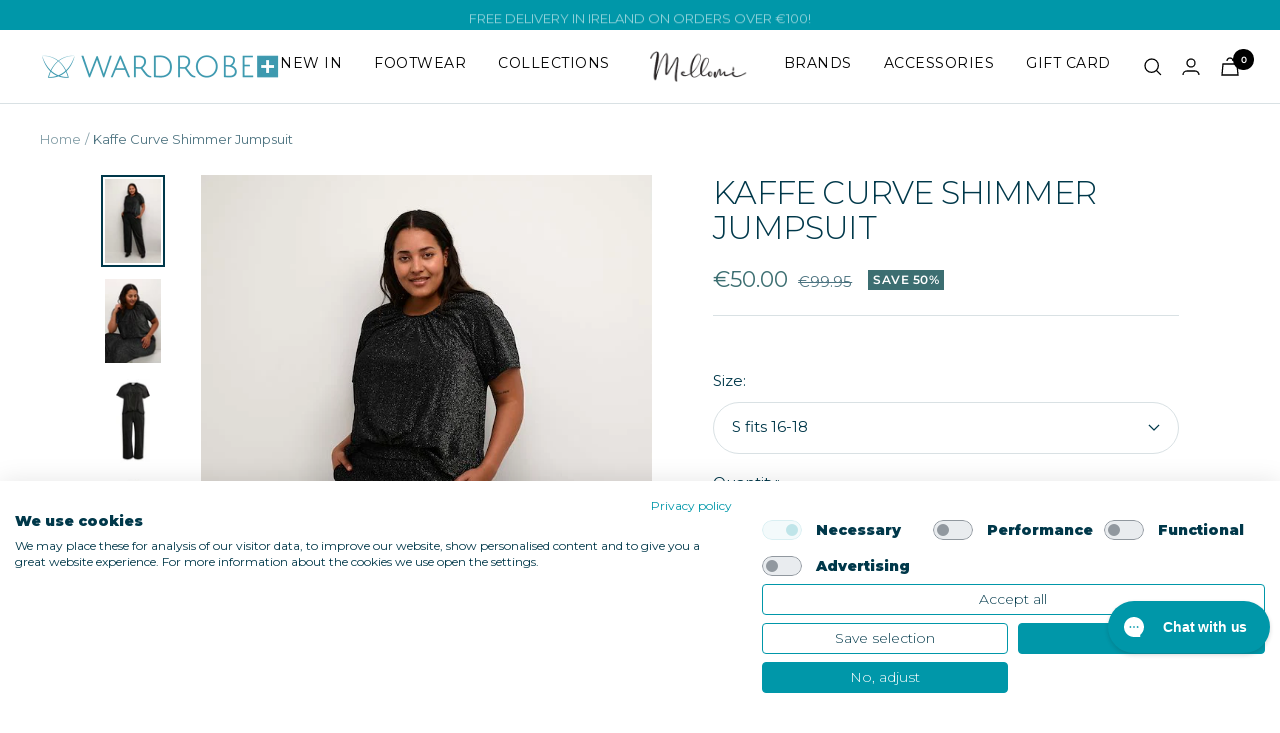

--- FILE ---
content_type: text/html; charset=utf-8
request_url: https://www.wardrobeplus.ie/products/kaffe-curve-shimmer-jumpsuit
body_size: 74757
content:
<!doctype html><html class="no-js" lang="en" dir="ltr">
  <head>
    <!-- Google tag (gtag.js) -->
<script async src="https://www.googletagmanager.com/gtag/js?id=G-MY7DL4WJZ0"></script>
<script>
  window.dataLayer = window.dataLayer || [];
  function gtag(){dataLayer.push(arguments);}
  gtag('js', new Date());

  gtag('config', 'G-MY7DL4WJZ0');
</script>    <script src="https://consent.cookiefirst.com/sites/wardrobeplus.ie-22e83051-8d5d-476b-bd60-c14364979f8b/consent.js"></script>
    <meta charset="utf-8">
    <meta name="viewport" content="width=device-width, initial-scale=1.0, height=device-height, minimum-scale=1.0, maximum-scale=1.0">
    <meta name="theme-color" content="#ffffff">
    <meta name="google-site-verification" content="23O97a2WBCUX9RpIjNItXMTL6Pgb9yZgCO996zMprz4" />

    <!-- Hotjar Tracking Code for https://www.wardrobeplus.ie/ -->
    <script>
        (function(h,o,t,j,a,r){
            h.hj=h.hj||function(){(h.hj.q=h.hj.q||[]).push(arguments)};
            h._hjSettings={hjid:3345645,hjsv:6};
            a=o.getElementsByTagName('head')[0];
            r=o.createElement('script');r.async=1;
            r.src=t+h._hjSettings.hjid+j+h._hjSettings.hjsv;
            a.appendChild(r);
        })(window,document,'https://static.hotjar.com/c/hotjar-','.js?sv=');
    </script>

    <!-- Google site verification -->
    <meta name="google-site-verification" content="VioMGkzH7dJ9a-xJARqRRmXcBm7Ts3u8m3vJEPrrJ6A" />
    <meta name="google-site-verification" content="dqPEI4ZD95iVEmLciUDda72veTIbOW9WDiD5mdHfmRk" />
    <meta name="google-site-verification" content="1rJ27MaJVafevR1fQ-Pol2753bCKlv0AiF7IzUJ9MAs" />

    <!-- Global site tag (gtag.js) - Google Ads: 970632309 -->
    <script async src="https://www.googletagmanager.com/gtag/js?id=AW-970632309"></script>
    <script>
      window.dataLayer = window.dataLayer || [];
      function gtag(){dataLayer.push(arguments);}
      gtag('js', new Date());
      gtag('config', 'AW-970632309');
    </script>

    <!-- Hotjar Tracking Code for www.wardrobeplus.ie -->
    <script>
      (function(h,o,t,j,a,r){
        h.hj=h.hj||function(){(h.hj.q=h.hj.q||[]).push(arguments)};
        h._hjSettings={hjid:2109131,hjsv:6};
        a=o.getElementsByTagName('head')[0];
        r=o.createElement('script');r.async=1;
        r.src=t+h._hjSettings.hjid+j+h._hjSettings.hjsv;
        a.appendChild(r);
      })(window,document,'https://static.hotjar.com/c/hotjar-','.js?sv=');
    </script>

    <title>Kaffe Curve Shimmer Jumpsuit | Plus Size Clothing | Wardrobeplus.ie</title><meta name="description" content="Plus size clothing for curvy women. Beautiful women&#39;s clothes in sizes 16-32. Free Delivery on orders over €100.">
    <link rel="canonical" href="https://www.wardrobeplus.ie/products/kaffe-curve-shimmer-jumpsuit" />
    
<link rel="shortcut icon" href="//www.wardrobeplus.ie/cdn/shop/files/favicon_2c6063f6-97a1-44d6-b0d7-f8f65a4ee2f7_96x96.png?v=1666209047" type="image/png"><link rel="preconnect" href="https://cdn.shopify.com">
    <link rel="dns-prefetch" href="https://productreviews.shopifycdn.com">
    <link rel="dns-prefetch" href="https://www.google-analytics.com"><link rel="preconnect" href="https://fonts.shopifycdn.com" crossorigin><link rel="preload" as="style" href="//www.wardrobeplus.ie/cdn/shop/t/72/assets/theme.css?v=90820202049583906141674659713">
    <link rel="preload" as="style" href="//www.wardrobeplus.ie/cdn/shop/t/72/assets/custom.css?v=78148567597983449281763568812">
    <link rel="preload" as="script" href="//www.wardrobeplus.ie/cdn/shop/t/72/assets/vendor.js?v=31715688253868339281664305224">
    <link rel="preload" as="script" href="//www.wardrobeplus.ie/cdn/shop/t/72/assets/theme.js?v=18111236275312517671727689210"><link rel="preload" as="fetch" href="/products/kaffe-curve-shimmer-jumpsuit.js" crossorigin>
      <link rel="preload" as="image" imagesizes="(max-width: 999px) calc(100vw - 48px), 640px" imagesrcset="//www.wardrobeplus.ie/cdn/shop/files/black-glitter-kcbirgitte-jumpsuit_400x.jpg?v=1697616884 400w, //www.wardrobeplus.ie/cdn/shop/files/black-glitter-kcbirgitte-jumpsuit_500x.jpg?v=1697616884 500w, //www.wardrobeplus.ie/cdn/shop/files/black-glitter-kcbirgitte-jumpsuit_600x.jpg?v=1697616884 600w, //www.wardrobeplus.ie/cdn/shop/files/black-glitter-kcbirgitte-jumpsuit_610x.jpg?v=1697616884 610w
"><link rel="preload" as="script" href="//www.wardrobeplus.ie/cdn/shop/t/72/assets/flickity.js?v=176646718982628074891664305222"><meta property="og:type" content="product">
  <meta property="og:title" content="Kaffe Curve Shimmer Jumpsuit">
  <meta property="product:price:amount" content="50.00">
  <meta property="product:price:currency" content="EUR"><meta property="og:image" content="http://www.wardrobeplus.ie/cdn/shop/files/black-glitter-kcbirgitte-jumpsuit.jpg?v=1697616884">
  <meta property="og:image:secure_url" content="https://www.wardrobeplus.ie/cdn/shop/files/black-glitter-kcbirgitte-jumpsuit.jpg?v=1697616884">
  <meta property="og:image:width" content="610">
  <meta property="og:image:height" content="915"><meta property="og:description" content="Plus size clothing for curvy women. Beautiful women&#39;s clothes in sizes 16-32. Free Delivery on orders over €100."><meta property="og:url" content="https://www.wardrobeplus.ie/products/kaffe-curve-shimmer-jumpsuit">
<meta property="og:site_name" content="Wardrobe Plus"><meta name="twitter:card" content="summary"><meta name="twitter:title" content="Kaffe Curve Shimmer Jumpsuit">
  <meta name="twitter:description" content="This gorgeous jumpsuit from Kaffe Curve is perfect for dressing up this party season! The jumpsuit comes in two attached pieces, giving the appearance of a matching top and trouser set. It is attached at the front, giving the top a tucked-in look. The jumpsuit is made from shimmer fabric. It features a round neckline, short sleeves, pockets, full length trousers and the top comes down to cover the bum. Pair with some heels and a bag for a look you will shine in!
Details:

Elasticated waist 
Round neckline

Short sleeves

Attached at the front, open at the back

Two pockets
Full length 


75% Nylon, 15% Metallic, 10% Elastane

Machine Washable

"><meta name="twitter:image" content="https://www.wardrobeplus.ie/cdn/shop/files/black-glitter-kcbirgitte-jumpsuit_1200x1200_crop_center.jpg?v=1697616884">
  <meta name="twitter:image:alt" content="Kaffe Curve Shimmer Jumpsuit">
    
  <script type="application/ld+json">
  {
    "@context": "https://schema.org",
    "@type": "Product",
    "productID": 8691774751044,
    "offers": [{
          "@type": "Offer",
          "name": "S",
          "availability":"https://schema.org/InStock",
          "price": 50.0,
          "priceCurrency": "EUR",
          "priceValidUntil": "2026-02-01","sku": "10581911_S",
            "gtin13": "5715296761829",
          "url": "/products/kaffe-curve-shimmer-jumpsuit?variant=47229423681860"
        },
{
          "@type": "Offer",
          "name": "M",
          "availability":"https://schema.org/OutOfStock",
          "price": 50.0,
          "priceCurrency": "EUR",
          "priceValidUntil": "2026-02-01","sku": "10581911_M",
            "gtin13": "5715296761829",
          "url": "/products/kaffe-curve-shimmer-jumpsuit?variant=47229423714628"
        },
{
          "@type": "Offer",
          "name": "L",
          "availability":"https://schema.org/OutOfStock",
          "price": 50.0,
          "priceCurrency": "EUR",
          "priceValidUntil": "2026-02-01","sku": "10581911_L",
            "gtin13": "5715296761829",
          "url": "/products/kaffe-curve-shimmer-jumpsuit?variant=47229423747396"
        },
{
          "@type": "Offer",
          "name": "XL",
          "availability":"https://schema.org/OutOfStock",
          "price": 50.0,
          "priceCurrency": "EUR",
          "priceValidUntil": "2026-02-01","sku": "10581911_XL",
            "gtin13": "5715296761829",
          "url": "/products/kaffe-curve-shimmer-jumpsuit?variant=47229423780164"
        }
],"brand": {
      "@type": "Brand",
      "name": "Kaffe Curve"
    },
    "name": "Kaffe Curve Shimmer Jumpsuit",
    "description": "This gorgeous jumpsuit from Kaffe Curve is perfect for dressing up this party season! The jumpsuit comes in two attached pieces, giving the appearance of a matching top and trouser set. It is attached at the front, giving the top a tucked-in look. The jumpsuit is made from shimmer fabric. It features a round neckline, short sleeves, pockets, full length trousers and the top comes down to cover the bum. Pair with some heels and a bag for a look you will shine in!\nDetails:\n\nElasticated waist \nRound neckline\n\nShort sleeves\n\nAttached at the front, open at the back\n\nTwo pockets\nFull length \n\n\n75% Nylon, 15% Metallic, 10% Elastane\n\nMachine Washable\n\n",
    "category": "Jumpsuit",
    "url": "/products/kaffe-curve-shimmer-jumpsuit",
    "sku": "10581911_S",
    "image": {
      "@type": "ImageObject",
      "url": "https://www.wardrobeplus.ie/cdn/shop/files/black-glitter-kcbirgitte-jumpsuit.jpg?v=1697616884&width=1024",
      "image": "https://www.wardrobeplus.ie/cdn/shop/files/black-glitter-kcbirgitte-jumpsuit.jpg?v=1697616884&width=1024",
      "name": "Kaffe Curve Shimmer Jumpsuit",
      "width": "1024",
      "height": "1024"
    }
  }
  </script>



  <script type="application/ld+json">
  {
    "@context": "https://schema.org",
    "@type": "BreadcrumbList",
  "itemListElement": [{
      "@type": "ListItem",
      "position": 1,
      "name": "Home",
      "item": "https://www.wardrobeplus.ie"
    },{
          "@type": "ListItem",
          "position": 2,
          "name": "Kaffe Curve Shimmer Jumpsuit",
          "item": "https://www.wardrobeplus.ie/products/kaffe-curve-shimmer-jumpsuit"
        }]
  }
  </script>


    <link rel="preload" href="//www.wardrobeplus.ie/cdn/fonts/montserrat/montserrat_n3.29e699231893fd243e1620595067294bb067ba2a.woff2" as="font" type="font/woff2" crossorigin><link rel="preload" href="//www.wardrobeplus.ie/cdn/fonts/montserrat/montserrat_n4.81949fa0ac9fd2021e16436151e8eaa539321637.woff2" as="font" type="font/woff2" crossorigin><style>
  /* Typography (heading) */
  @font-face {
  font-family: Montserrat;
  font-weight: 300;
  font-style: normal;
  font-display: swap;
  src: url("//www.wardrobeplus.ie/cdn/fonts/montserrat/montserrat_n3.29e699231893fd243e1620595067294bb067ba2a.woff2") format("woff2"),
       url("//www.wardrobeplus.ie/cdn/fonts/montserrat/montserrat_n3.64ed56f012a53c08a49d49bd7e0c8d2f46119150.woff") format("woff");
}

@font-face {
  font-family: Montserrat;
  font-weight: 300;
  font-style: italic;
  font-display: swap;
  src: url("//www.wardrobeplus.ie/cdn/fonts/montserrat/montserrat_i3.9cfee8ab0b9b229ed9a7652dff7d786e45a01df2.woff2") format("woff2"),
       url("//www.wardrobeplus.ie/cdn/fonts/montserrat/montserrat_i3.68df04ba4494b4612ed6f9bf46b6c06246fa2fa4.woff") format("woff");
}

/* Typography (body) */
  @font-face {
  font-family: Montserrat;
  font-weight: 400;
  font-style: normal;
  font-display: swap;
  src: url("//www.wardrobeplus.ie/cdn/fonts/montserrat/montserrat_n4.81949fa0ac9fd2021e16436151e8eaa539321637.woff2") format("woff2"),
       url("//www.wardrobeplus.ie/cdn/fonts/montserrat/montserrat_n4.a6c632ca7b62da89c3594789ba828388aac693fe.woff") format("woff");
}

@font-face {
  font-family: Montserrat;
  font-weight: 400;
  font-style: italic;
  font-display: swap;
  src: url("//www.wardrobeplus.ie/cdn/fonts/montserrat/montserrat_i4.5a4ea298b4789e064f62a29aafc18d41f09ae59b.woff2") format("woff2"),
       url("//www.wardrobeplus.ie/cdn/fonts/montserrat/montserrat_i4.072b5869c5e0ed5b9d2021e4c2af132e16681ad2.woff") format("woff");
}

@font-face {
  font-family: Montserrat;
  font-weight: 600;
  font-style: normal;
  font-display: swap;
  src: url("//www.wardrobeplus.ie/cdn/fonts/montserrat/montserrat_n6.1326b3e84230700ef15b3a29fb520639977513e0.woff2") format("woff2"),
       url("//www.wardrobeplus.ie/cdn/fonts/montserrat/montserrat_n6.652f051080eb14192330daceed8cd53dfdc5ead9.woff") format("woff");
}

@font-face {
  font-family: Montserrat;
  font-weight: 600;
  font-style: italic;
  font-display: swap;
  src: url("//www.wardrobeplus.ie/cdn/fonts/montserrat/montserrat_i6.e90155dd2f004112a61c0322d66d1f59dadfa84b.woff2") format("woff2"),
       url("//www.wardrobeplus.ie/cdn/fonts/montserrat/montserrat_i6.41470518d8e9d7f1bcdd29a447c2397e5393943f.woff") format("woff");
}

:root {--heading-color: 0, 56, 74;
    --text-color: 0, 56, 74;
    --background: 255, 255, 255;
    --secondary-background: 245, 245, 245;
    --border-color: 217, 225, 228;
    --border-color-darker: 153, 175, 183;
    --success-color: 60, 110, 113;
    --success-background: 216, 226, 227;
    --error-color: 255, 88, 93;
    --error-background: 255, 243, 244;
    --primary-button-background: 198, 146, 20;
    --primary-button-text-color: 255, 255, 255;
    --secondary-button-background: 0, 151, 169;
    --secondary-button-text-color: 255, 255, 255;
    --product-star-rating: 246, 164, 41;
    --product-on-sale-accent: 60, 110, 113;
    --product-sold-out-accent: 60, 110, 113;
    --product-custom-label-background: 5, 30, 56;
    --product-custom-label-text-color: 255, 255, 255;
    --product-custom-label-2-background: 46, 158, 123;
    --product-custom-label-2-text-color: 255, 255, 255;
    --product-low-stock-text-color: 255, 88, 93;
    --product-in-stock-text-color: 46, 158, 123;
    --loading-bar-background: 0, 56, 74;

    /* We duplicate some "base" colors as root colors, which is useful to use on drawer elements or popover without. Those should not be overridden to avoid issues */
    --root-heading-color: 0, 56, 74;
    --root-text-color: 0, 56, 74;
    --root-background: 255, 255, 255;
    --root-border-color: 217, 225, 228;
    --root-primary-button-background: 198, 146, 20;
    --root-primary-button-text-color: 255, 255, 255;

    --base-font-size: 15px;
    --heading-font-family: Montserrat, sans-serif;
    --heading-font-weight: 300;
    --heading-font-style: normal;
    --heading-text-transform: uppercase;
    --text-font-family: Montserrat, sans-serif;
    --text-font-weight: 400;
    --text-font-style: normal;
    --text-font-bold-weight: 600;

    /* Typography (font size) */
    --heading-xxsmall-font-size: 10px;
    --heading-xsmall-font-size: 10px;
    --heading-small-font-size: 11px;
    --heading-large-font-size: 32px;
    --heading-h1-font-size: 32px;
    --heading-h2-font-size: 28px;
    --heading-h3-font-size: 26px;
    --heading-h4-font-size: 22px;
    --heading-h5-font-size: 18px;
    --heading-h6-font-size: 16px;

    /* Control the look and feel of the theme by changing radius of various elements */
    --button-border-radius: 30px;
    --block-border-radius: 0px;
    --block-border-radius-reduced: 0px;
    --color-swatch-border-radius: 100%;

    /* Button size */
    --button-height: 48px;
    --button-small-height: 40px;

    /* Form related */
    --form-input-field-height: 48px;
    --form-input-gap: 16px;
    --form-submit-margin: 24px;

    /* Product listing related variables */
    --product-list-block-spacing: 32px;

    /* Video related */
    --play-button-background: 255, 255, 255;
    --play-button-arrow: 0, 56, 74;

    /* RTL support */
    --transform-logical-flip: 1;
    --transform-origin-start: left;
    --transform-origin-end: right;

    /* Other */
    --zoom-cursor-svg-url: url(//www.wardrobeplus.ie/cdn/shop/t/72/assets/zoom-cursor.svg?v=135762477700852023701676021680);
    --arrow-right-svg-url: url(//www.wardrobeplus.ie/cdn/shop/t/72/assets/arrow-right.svg?v=112075554554012777381674041076);
    --arrow-left-svg-url: url(//www.wardrobeplus.ie/cdn/shop/t/72/assets/arrow-left.svg?v=60818485284055712711674041076);

    /* Some useful variables that we can reuse in our CSS. Some explanation are needed for some of them:
       - container-max-width-minus-gutters: represents the container max width without the edge gutters
       - container-outer-width: considering the screen width, represent all the space outside the container
       - container-outer-margin: same as container-outer-width but get set to 0 inside a container
       - container-inner-width: the effective space inside the container (minus gutters)
       - grid-column-width: represents the width of a single column of the grid
       - vertical-breather: this is a variable that defines the global "spacing" between sections, and inside the section
                            to create some "breath" and minimum spacing
     */
    --container-max-width: 1600px;
    --container-gutter: 24px;
    --container-max-width-minus-gutters: calc(var(--container-max-width) - (var(--container-gutter)) * 2);
    --container-outer-width: max(calc((100vw - var(--container-max-width-minus-gutters)) / 2), var(--container-gutter));
    --container-outer-margin: var(--container-outer-width);
    --container-inner-width: calc(100vw - var(--container-outer-width) * 2);

    --grid-column-count: 10;
    --grid-gap: 24px;
    --grid-column-width: calc((100vw - var(--container-outer-width) * 2 - var(--grid-gap) * (var(--grid-column-count) - 1)) / var(--grid-column-count));

    --vertical-breather: 36px;
    --vertical-breather-tight: 36px;

    /* Shopify related variables */
    --payment-terms-background-color: #ffffff;
  }

  @media screen and (min-width: 741px) {
    :root {
      --container-gutter: 40px;
      --grid-column-count: 20;
      --vertical-breather: 48px;
      --vertical-breather-tight: 48px;

      /* Typography (font size) */
      --heading-xsmall-font-size: 11px;
      --heading-small-font-size: 12px;
      --heading-large-font-size: 48px;
      --heading-h1-font-size: 48px;
      --heading-h2-font-size: 36px;
      --heading-h3-font-size: 30px;
      --heading-h4-font-size: 22px;
      --heading-h5-font-size: 18px;
      --heading-h6-font-size: 16px;

      /* Form related */
      --form-input-field-height: 52px;
      --form-submit-margin: 32px;

      /* Button size */
      --button-height: 52px;
      --button-small-height: 44px;
    }
  }

  @media screen and (min-width: 1200px) {
    :root {
      --vertical-breather: 64px;
      --vertical-breather-tight: 48px;
      --product-list-block-spacing: 48px;

      /* Typography */
      --heading-large-font-size: 58px;
      --heading-h1-font-size: 50px;
      --heading-h2-font-size: 36px;
      --heading-h3-font-size: 32px;
      --heading-h4-font-size: 26px;
      --heading-h5-font-size: 22px;
      --heading-h6-font-size: 16px;
    }
  }

  @media screen and (min-width: 1600px) {
    :root {
      --vertical-breather: 64px;
      --vertical-breather-tight: 48px;
    }
  }
</style>
    <script>
  // This allows to expose several variables to the global scope, to be used in scripts
  window.themeVariables = {
    settings: {
      direction: "ltr",
      pageType: "product",
      cartCount: 0,
      moneyFormat: "€{{amount}}",
      moneyWithCurrencyFormat: "€{{amount}} EUR",
      showVendor: false,
      discountMode: "percentage",
      currencyCodeEnabled: false,
      searchMode: "product,article,collection",
      searchUnavailableProducts: "last",
      cartType: "drawer",
      cartCurrency: "EUR",
      mobileZoomFactor: 2.5
    },

    routes: {
      host: "www.wardrobeplus.ie",
      rootUrl: "\/",
      rootUrlWithoutSlash: '',
      cartUrl: "\/cart",
      cartAddUrl: "\/cart\/add",
      cartChangeUrl: "\/cart\/change",
      searchUrl: "\/search",
      predictiveSearchUrl: "\/search\/suggest",
      productRecommendationsUrl: "\/recommendations\/products"
    },

    strings: {
      accessibilityDelete: "Delete",
      accessibilityClose: "Close",
      collectionSoldOut: "Sold out",
      collectionDiscount: "Save @savings@",
      productSalePrice: "Sale price",
      productRegularPrice: "Regular price",
      productFormUnavailable: "Unavailable",
      productFormSoldOut: "Sold out",
      productFormPreOrder: "Pre-order",
      productFormAddToCart: "Add to cart",
      searchNoResults: "No results could be found.",
      searchNewSearch: "New search",
      searchProducts: "Products",
      searchArticles: "Journal",
      searchPages: "Pages",
      searchCollections: "Collections",
      cartViewCart: "View cart",
      cartItemAdded: "Item added to your cart!",
      cartItemAddedShort: "Added to your cart!",
      cartAddOrderNote: "Add order note",
      cartEditOrderNote: "Edit order note",
      shippingEstimatorNoResults: "Sorry, we do not ship to your address.",
      shippingEstimatorOneResult: "There is one shipping rate for your address:",
      shippingEstimatorMultipleResults: "There are several shipping rates for your address:",
      shippingEstimatorError: "One or more error occurred while retrieving shipping rates:"
    },

    libs: {
      flickity: "\/\/www.wardrobeplus.ie\/cdn\/shop\/t\/72\/assets\/flickity.js?v=176646718982628074891664305222",
      photoswipe: "\/\/www.wardrobeplus.ie\/cdn\/shop\/t\/72\/assets\/photoswipe.js?v=132268647426145925301664305228",
      qrCode: "\/\/www.wardrobeplus.ie\/cdn\/shopifycloud\/storefront\/assets\/themes_support\/vendor\/qrcode-3f2b403b.js"
    },

    breakpoints: {
      phone: 'screen and (max-width: 740px)',
      tablet: 'screen and (min-width: 741px) and (max-width: 999px)',
      tabletAndUp: 'screen and (min-width: 741px)',
      pocket: 'screen and (max-width: 999px)',
      lap: 'screen and (min-width: 1000px) and (max-width: 1199px)',
      lapAndUp: 'screen and (min-width: 1000px)',
      desktop: 'screen and (min-width: 1200px)',
      wide: 'screen and (min-width: 1400px)'
    }
  };

  window.addEventListener('pageshow', async () => {
    const cartContent = await (await fetch(`${window.themeVariables.routes.cartUrl}.js`, {cache: 'reload'})).json();
    document.documentElement.dispatchEvent(new CustomEvent('cart:refresh', {detail: {cart: cartContent}}));
  });

  if ('noModule' in HTMLScriptElement.prototype) {
    // Old browsers (like IE) that does not support module will be considered as if not executing JS at all
    document.documentElement.className = document.documentElement.className.replace('no-js', 'js');

    requestAnimationFrame(() => {
      const viewportHeight = (window.visualViewport ? window.visualViewport.height : document.documentElement.clientHeight);
      document.documentElement.style.setProperty('--window-height',viewportHeight + 'px');
    });
  }// We save the product ID in local storage to be eventually used for recently viewed section
    try {
      const items = JSON.parse(localStorage.getItem('theme:recently-viewed-products') || '[]');

      // We check if the current product already exists, and if it does not, we add it at the start
      if (!items.includes(8691774751044)) {
        items.unshift(8691774751044);
      }

      localStorage.setItem('theme:recently-viewed-products', JSON.stringify(items.slice(0, 20)));
    } catch (e) {
      // Safari in private mode does not allow setting item, we silently fail
    }</script>

    <link rel="stylesheet" href="//www.wardrobeplus.ie/cdn/shop/t/72/assets/theme.css?v=90820202049583906141674659713">
    <link rel="stylesheet" href="//www.wardrobeplus.ie/cdn/shop/t/72/assets/custom.css?v=78148567597983449281763568812">

    <script src="//www.wardrobeplus.ie/cdn/shop/t/72/assets/vendor.js?v=31715688253868339281664305224" defer></script>
    <script src="//www.wardrobeplus.ie/cdn/shop/t/72/assets/theme.js?v=18111236275312517671727689210" defer></script>
    <script src="//www.wardrobeplus.ie/cdn/shop/t/72/assets/custom.js?v=150786441744632145401766062114" defer></script>

    <script>window.performance && window.performance.mark && window.performance.mark('shopify.content_for_header.start');</script><meta name="google-site-verification" content="VioMGkzH7dJ9a-xJARqRRmXcBm7Ts3u8m3vJEPrrJ6A">
<meta id="shopify-digital-wallet" name="shopify-digital-wallet" content="/47100854433/digital_wallets/dialog">
<meta name="shopify-checkout-api-token" content="f404fbe6e41fdb601eda929229fc33a1">
<meta id="in-context-paypal-metadata" data-shop-id="47100854433" data-venmo-supported="false" data-environment="production" data-locale="en_US" data-paypal-v4="true" data-currency="EUR">
<link rel="alternate" hreflang="x-default" href="https://www.wardrobeplus.ie/products/kaffe-curve-shimmer-jumpsuit">
<link rel="alternate" hreflang="en" href="https://www.wardrobeplus.ie/products/kaffe-curve-shimmer-jumpsuit">
<link rel="alternate" hreflang="en-DE" href="https://www.wardrobeplus.ie/en-de/products/kaffe-curve-shimmer-jumpsuit">
<link rel="alternate" hreflang="en-FR" href="https://www.wardrobeplus.ie/en-de/products/kaffe-curve-shimmer-jumpsuit">
<link rel="alternate" hreflang="en-NL" href="https://www.wardrobeplus.ie/en-de/products/kaffe-curve-shimmer-jumpsuit">
<link rel="alternate" hreflang="en-BE" href="https://www.wardrobeplus.ie/en-de/products/kaffe-curve-shimmer-jumpsuit">
<link rel="alternate" hreflang="en-LU" href="https://www.wardrobeplus.ie/en-de/products/kaffe-curve-shimmer-jumpsuit">
<link rel="alternate" hreflang="en-AT" href="https://www.wardrobeplus.ie/en-de/products/kaffe-curve-shimmer-jumpsuit">
<link rel="alternate" hreflang="en-CZ" href="https://www.wardrobeplus.ie/en-de/products/kaffe-curve-shimmer-jumpsuit">
<link rel="alternate" hreflang="en-DK" href="https://www.wardrobeplus.ie/en-de/products/kaffe-curve-shimmer-jumpsuit">
<link rel="alternate" hreflang="en-PL" href="https://www.wardrobeplus.ie/en-de/products/kaffe-curve-shimmer-jumpsuit">
<link rel="alternate" hreflang="en-SE" href="https://www.wardrobeplus.ie/en-de/products/kaffe-curve-shimmer-jumpsuit">
<link rel="alternate" hreflang="en-ES" href="https://www.wardrobeplus.ie/en-de/products/kaffe-curve-shimmer-jumpsuit">
<link rel="alternate" hreflang="en-IT" href="https://www.wardrobeplus.ie/en-de/products/kaffe-curve-shimmer-jumpsuit">
<link rel="alternate" hreflang="en-LV" href="https://www.wardrobeplus.ie/en-de/products/kaffe-curve-shimmer-jumpsuit">
<link rel="alternate" hreflang="en-EE" href="https://www.wardrobeplus.ie/en-de/products/kaffe-curve-shimmer-jumpsuit">
<link rel="alternate" hreflang="en-NO" href="https://www.wardrobeplus.ie/en-de/products/kaffe-curve-shimmer-jumpsuit">
<link rel="alternate" hreflang="en-BG" href="https://www.wardrobeplus.ie/en-de/products/kaffe-curve-shimmer-jumpsuit">
<link rel="alternate" hreflang="en-CY" href="https://www.wardrobeplus.ie/en-de/products/kaffe-curve-shimmer-jumpsuit">
<link rel="alternate" hreflang="en-HR" href="https://www.wardrobeplus.ie/en-de/products/kaffe-curve-shimmer-jumpsuit">
<link rel="alternate" hreflang="en-FI" href="https://www.wardrobeplus.ie/en-de/products/kaffe-curve-shimmer-jumpsuit">
<link rel="alternate" hreflang="en-GR" href="https://www.wardrobeplus.ie/en-de/products/kaffe-curve-shimmer-jumpsuit">
<link rel="alternate" hreflang="en-HU" href="https://www.wardrobeplus.ie/en-de/products/kaffe-curve-shimmer-jumpsuit">
<link rel="alternate" hreflang="en-IS" href="https://www.wardrobeplus.ie/en-de/products/kaffe-curve-shimmer-jumpsuit">
<link rel="alternate" hreflang="en-LT" href="https://www.wardrobeplus.ie/en-de/products/kaffe-curve-shimmer-jumpsuit">
<link rel="alternate" hreflang="en-MT" href="https://www.wardrobeplus.ie/en-de/products/kaffe-curve-shimmer-jumpsuit">
<link rel="alternate" hreflang="en-PT" href="https://www.wardrobeplus.ie/en-de/products/kaffe-curve-shimmer-jumpsuit">
<link rel="alternate" hreflang="en-RO" href="https://www.wardrobeplus.ie/en-de/products/kaffe-curve-shimmer-jumpsuit">
<link rel="alternate" hreflang="en-SK" href="https://www.wardrobeplus.ie/en-de/products/kaffe-curve-shimmer-jumpsuit">
<link rel="alternate" hreflang="en-SI" href="https://www.wardrobeplus.ie/en-de/products/kaffe-curve-shimmer-jumpsuit">
<link rel="alternate" hreflang="en-CH" href="https://www.wardrobeplus.ie/en-de/products/kaffe-curve-shimmer-jumpsuit">
<link rel="alternate" hreflang="en-UA" href="https://www.wardrobeplus.ie/en-de/products/kaffe-curve-shimmer-jumpsuit">
<link rel="alternate" type="application/json+oembed" href="https://www.wardrobeplus.ie/products/kaffe-curve-shimmer-jumpsuit.oembed">
<script async="async" src="/checkouts/internal/preloads.js?locale=en-IE"></script>
<link rel="preconnect" href="https://shop.app" crossorigin="anonymous">
<script async="async" src="https://shop.app/checkouts/internal/preloads.js?locale=en-IE&shop_id=47100854433" crossorigin="anonymous"></script>
<script id="apple-pay-shop-capabilities" type="application/json">{"shopId":47100854433,"countryCode":"IE","currencyCode":"EUR","merchantCapabilities":["supports3DS"],"merchantId":"gid:\/\/shopify\/Shop\/47100854433","merchantName":"Wardrobe Plus","requiredBillingContactFields":["postalAddress","email","phone"],"requiredShippingContactFields":["postalAddress","email","phone"],"shippingType":"shipping","supportedNetworks":["visa","maestro","masterCard","amex"],"total":{"type":"pending","label":"Wardrobe Plus","amount":"1.00"},"shopifyPaymentsEnabled":true,"supportsSubscriptions":true}</script>
<script id="shopify-features" type="application/json">{"accessToken":"f404fbe6e41fdb601eda929229fc33a1","betas":["rich-media-storefront-analytics"],"domain":"www.wardrobeplus.ie","predictiveSearch":true,"shopId":47100854433,"locale":"en"}</script>
<script>var Shopify = Shopify || {};
Shopify.shop = "wardrobe-plus.myshopify.com";
Shopify.locale = "en";
Shopify.currency = {"active":"EUR","rate":"1.0"};
Shopify.country = "IE";
Shopify.theme = {"name":"[GitHub] Live Theme 🚨 Do Not Unpublish [25.01.23]","id":131630104737,"schema_name":"Focal","schema_version":"🔒8.11.4","theme_store_id":null,"role":"main"};
Shopify.theme.handle = "null";
Shopify.theme.style = {"id":null,"handle":null};
Shopify.cdnHost = "www.wardrobeplus.ie/cdn";
Shopify.routes = Shopify.routes || {};
Shopify.routes.root = "/";</script>
<script type="module">!function(o){(o.Shopify=o.Shopify||{}).modules=!0}(window);</script>
<script>!function(o){function n(){var o=[];function n(){o.push(Array.prototype.slice.apply(arguments))}return n.q=o,n}var t=o.Shopify=o.Shopify||{};t.loadFeatures=n(),t.autoloadFeatures=n()}(window);</script>
<script>
  window.ShopifyPay = window.ShopifyPay || {};
  window.ShopifyPay.apiHost = "shop.app\/pay";
  window.ShopifyPay.redirectState = null;
</script>
<script id="shop-js-analytics" type="application/json">{"pageType":"product"}</script>
<script defer="defer" async type="module" src="//www.wardrobeplus.ie/cdn/shopifycloud/shop-js/modules/v2/client.init-shop-cart-sync_BT-GjEfc.en.esm.js"></script>
<script defer="defer" async type="module" src="//www.wardrobeplus.ie/cdn/shopifycloud/shop-js/modules/v2/chunk.common_D58fp_Oc.esm.js"></script>
<script defer="defer" async type="module" src="//www.wardrobeplus.ie/cdn/shopifycloud/shop-js/modules/v2/chunk.modal_xMitdFEc.esm.js"></script>
<script type="module">
  await import("//www.wardrobeplus.ie/cdn/shopifycloud/shop-js/modules/v2/client.init-shop-cart-sync_BT-GjEfc.en.esm.js");
await import("//www.wardrobeplus.ie/cdn/shopifycloud/shop-js/modules/v2/chunk.common_D58fp_Oc.esm.js");
await import("//www.wardrobeplus.ie/cdn/shopifycloud/shop-js/modules/v2/chunk.modal_xMitdFEc.esm.js");

  window.Shopify.SignInWithShop?.initShopCartSync?.({"fedCMEnabled":true,"windoidEnabled":true});

</script>
<script>
  window.Shopify = window.Shopify || {};
  if (!window.Shopify.featureAssets) window.Shopify.featureAssets = {};
  window.Shopify.featureAssets['shop-js'] = {"shop-cart-sync":["modules/v2/client.shop-cart-sync_DZOKe7Ll.en.esm.js","modules/v2/chunk.common_D58fp_Oc.esm.js","modules/v2/chunk.modal_xMitdFEc.esm.js"],"init-fed-cm":["modules/v2/client.init-fed-cm_B6oLuCjv.en.esm.js","modules/v2/chunk.common_D58fp_Oc.esm.js","modules/v2/chunk.modal_xMitdFEc.esm.js"],"shop-cash-offers":["modules/v2/client.shop-cash-offers_D2sdYoxE.en.esm.js","modules/v2/chunk.common_D58fp_Oc.esm.js","modules/v2/chunk.modal_xMitdFEc.esm.js"],"shop-login-button":["modules/v2/client.shop-login-button_QeVjl5Y3.en.esm.js","modules/v2/chunk.common_D58fp_Oc.esm.js","modules/v2/chunk.modal_xMitdFEc.esm.js"],"pay-button":["modules/v2/client.pay-button_DXTOsIq6.en.esm.js","modules/v2/chunk.common_D58fp_Oc.esm.js","modules/v2/chunk.modal_xMitdFEc.esm.js"],"shop-button":["modules/v2/client.shop-button_DQZHx9pm.en.esm.js","modules/v2/chunk.common_D58fp_Oc.esm.js","modules/v2/chunk.modal_xMitdFEc.esm.js"],"avatar":["modules/v2/client.avatar_BTnouDA3.en.esm.js"],"init-windoid":["modules/v2/client.init-windoid_CR1B-cfM.en.esm.js","modules/v2/chunk.common_D58fp_Oc.esm.js","modules/v2/chunk.modal_xMitdFEc.esm.js"],"init-shop-for-new-customer-accounts":["modules/v2/client.init-shop-for-new-customer-accounts_C_vY_xzh.en.esm.js","modules/v2/client.shop-login-button_QeVjl5Y3.en.esm.js","modules/v2/chunk.common_D58fp_Oc.esm.js","modules/v2/chunk.modal_xMitdFEc.esm.js"],"init-shop-email-lookup-coordinator":["modules/v2/client.init-shop-email-lookup-coordinator_BI7n9ZSv.en.esm.js","modules/v2/chunk.common_D58fp_Oc.esm.js","modules/v2/chunk.modal_xMitdFEc.esm.js"],"init-shop-cart-sync":["modules/v2/client.init-shop-cart-sync_BT-GjEfc.en.esm.js","modules/v2/chunk.common_D58fp_Oc.esm.js","modules/v2/chunk.modal_xMitdFEc.esm.js"],"shop-toast-manager":["modules/v2/client.shop-toast-manager_DiYdP3xc.en.esm.js","modules/v2/chunk.common_D58fp_Oc.esm.js","modules/v2/chunk.modal_xMitdFEc.esm.js"],"init-customer-accounts":["modules/v2/client.init-customer-accounts_D9ZNqS-Q.en.esm.js","modules/v2/client.shop-login-button_QeVjl5Y3.en.esm.js","modules/v2/chunk.common_D58fp_Oc.esm.js","modules/v2/chunk.modal_xMitdFEc.esm.js"],"init-customer-accounts-sign-up":["modules/v2/client.init-customer-accounts-sign-up_iGw4briv.en.esm.js","modules/v2/client.shop-login-button_QeVjl5Y3.en.esm.js","modules/v2/chunk.common_D58fp_Oc.esm.js","modules/v2/chunk.modal_xMitdFEc.esm.js"],"shop-follow-button":["modules/v2/client.shop-follow-button_CqMgW2wH.en.esm.js","modules/v2/chunk.common_D58fp_Oc.esm.js","modules/v2/chunk.modal_xMitdFEc.esm.js"],"checkout-modal":["modules/v2/client.checkout-modal_xHeaAweL.en.esm.js","modules/v2/chunk.common_D58fp_Oc.esm.js","modules/v2/chunk.modal_xMitdFEc.esm.js"],"shop-login":["modules/v2/client.shop-login_D91U-Q7h.en.esm.js","modules/v2/chunk.common_D58fp_Oc.esm.js","modules/v2/chunk.modal_xMitdFEc.esm.js"],"lead-capture":["modules/v2/client.lead-capture_BJmE1dJe.en.esm.js","modules/v2/chunk.common_D58fp_Oc.esm.js","modules/v2/chunk.modal_xMitdFEc.esm.js"],"payment-terms":["modules/v2/client.payment-terms_Ci9AEqFq.en.esm.js","modules/v2/chunk.common_D58fp_Oc.esm.js","modules/v2/chunk.modal_xMitdFEc.esm.js"]};
</script>
<script>(function() {
  var isLoaded = false;
  function asyncLoad() {
    if (isLoaded) return;
    isLoaded = true;
    var urls = ["https:\/\/js.smile.io\/v1\/smile-shopify.js?shop=wardrobe-plus.myshopify.com","\/\/cdn.shopify.com\/proxy\/4257d010233d429ff830e7ce516e203f199a19b1f2826f18f9221334fd9cf12a\/api.kimonix.com\/kimonix_analytics.js?shop=wardrobe-plus.myshopify.com\u0026sp-cache-control=cHVibGljLCBtYXgtYWdlPTkwMA","\/\/cdn.shopify.com\/proxy\/f7c2b2ab33197d9f86ff903707c4a4d1a29a744eab90e9ac4be01ca4ae8b0e94\/api.kimonix.com\/kimonix_void_script.js?shop=wardrobe-plus.myshopify.com\u0026sp-cache-control=cHVibGljLCBtYXgtYWdlPTkwMA","https:\/\/s3.eu-west-1.amazonaws.com\/production-klarna-il-shopify-osm\/a6c5e37d3b587ca7438f15aa90b429b47085a035\/wardrobe-plus.myshopify.com-1708616436576.js?shop=wardrobe-plus.myshopify.com","https:\/\/config.gorgias.chat\/bundle-loader\/01HRCSKAFB9WAZYP9FJWTV3BBX?source=shopify1click\u0026shop=wardrobe-plus.myshopify.com","https:\/\/cdn-bundler.nice-team.net\/app\/js\/bundler.js?shop=wardrobe-plus.myshopify.com","https:\/\/storage.nfcube.com\/instafeed-4b0e50de18e06b60a8a23b87868c2b8b.js?shop=wardrobe-plus.myshopify.com","\/\/cdn.shopify.com\/proxy\/b42bb012b8712e4cf2619ac2c186853c4f9b874ec0ccbd3aaa9cfa3f00750af2\/widget.cdn.sprii.io\/sprii-checkout-shopify.js?ver=1729517706390\u0026shop=wardrobe-plus.myshopify.com\u0026sp-cache-control=cHVibGljLCBtYXgtYWdlPTkwMA","https:\/\/cdn.adtrace.ai\/facebook-track.js?shop=wardrobe-plus.myshopify.com","https:\/\/cdn.9gtb.com\/loader.js?g_cvt_id=547463fc-609d-4a5f-a5c6-e913824e55be\u0026shop=wardrobe-plus.myshopify.com","https:\/\/searchanise-ef84.kxcdn.com\/widgets\/shopify\/init.js?a=0U5j2k2O3p\u0026shop=wardrobe-plus.myshopify.com"];
    for (var i = 0; i < urls.length; i++) {
      var s = document.createElement('script');
      s.type = 'text/javascript';
      s.async = true;
      s.src = urls[i];
      var x = document.getElementsByTagName('script')[0];
      x.parentNode.insertBefore(s, x);
    }
  };
  if(window.attachEvent) {
    window.attachEvent('onload', asyncLoad);
  } else {
    window.addEventListener('load', asyncLoad, false);
  }
})();</script>
<script id="__st">var __st={"a":47100854433,"offset":0,"reqid":"ad2baf6e-5f88-427f-9e06-f368acbcd9e0-1769121251","pageurl":"www.wardrobeplus.ie\/products\/kaffe-curve-shimmer-jumpsuit","u":"3e4b1020e532","p":"product","rtyp":"product","rid":8691774751044};</script>
<script>window.ShopifyPaypalV4VisibilityTracking = true;</script>
<script id="captcha-bootstrap">!function(){'use strict';const t='contact',e='account',n='new_comment',o=[[t,t],['blogs',n],['comments',n],[t,'customer']],c=[[e,'customer_login'],[e,'guest_login'],[e,'recover_customer_password'],[e,'create_customer']],r=t=>t.map((([t,e])=>`form[action*='/${t}']:not([data-nocaptcha='true']) input[name='form_type'][value='${e}']`)).join(','),a=t=>()=>t?[...document.querySelectorAll(t)].map((t=>t.form)):[];function s(){const t=[...o],e=r(t);return a(e)}const i='password',u='form_key',d=['recaptcha-v3-token','g-recaptcha-response','h-captcha-response',i],f=()=>{try{return window.sessionStorage}catch{return}},m='__shopify_v',_=t=>t.elements[u];function p(t,e,n=!1){try{const o=window.sessionStorage,c=JSON.parse(o.getItem(e)),{data:r}=function(t){const{data:e,action:n}=t;return t[m]||n?{data:e,action:n}:{data:t,action:n}}(c);for(const[e,n]of Object.entries(r))t.elements[e]&&(t.elements[e].value=n);n&&o.removeItem(e)}catch(o){console.error('form repopulation failed',{error:o})}}const l='form_type',E='cptcha';function T(t){t.dataset[E]=!0}const w=window,h=w.document,L='Shopify',v='ce_forms',y='captcha';let A=!1;((t,e)=>{const n=(g='f06e6c50-85a8-45c8-87d0-21a2b65856fe',I='https://cdn.shopify.com/shopifycloud/storefront-forms-hcaptcha/ce_storefront_forms_captcha_hcaptcha.v1.5.2.iife.js',D={infoText:'Protected by hCaptcha',privacyText:'Privacy',termsText:'Terms'},(t,e,n)=>{const o=w[L][v],c=o.bindForm;if(c)return c(t,g,e,D).then(n);var r;o.q.push([[t,g,e,D],n]),r=I,A||(h.body.append(Object.assign(h.createElement('script'),{id:'captcha-provider',async:!0,src:r})),A=!0)});var g,I,D;w[L]=w[L]||{},w[L][v]=w[L][v]||{},w[L][v].q=[],w[L][y]=w[L][y]||{},w[L][y].protect=function(t,e){n(t,void 0,e),T(t)},Object.freeze(w[L][y]),function(t,e,n,w,h,L){const[v,y,A,g]=function(t,e,n){const i=e?o:[],u=t?c:[],d=[...i,...u],f=r(d),m=r(i),_=r(d.filter((([t,e])=>n.includes(e))));return[a(f),a(m),a(_),s()]}(w,h,L),I=t=>{const e=t.target;return e instanceof HTMLFormElement?e:e&&e.form},D=t=>v().includes(t);t.addEventListener('submit',(t=>{const e=I(t);if(!e)return;const n=D(e)&&!e.dataset.hcaptchaBound&&!e.dataset.recaptchaBound,o=_(e),c=g().includes(e)&&(!o||!o.value);(n||c)&&t.preventDefault(),c&&!n&&(function(t){try{if(!f())return;!function(t){const e=f();if(!e)return;const n=_(t);if(!n)return;const o=n.value;o&&e.removeItem(o)}(t);const e=Array.from(Array(32),(()=>Math.random().toString(36)[2])).join('');!function(t,e){_(t)||t.append(Object.assign(document.createElement('input'),{type:'hidden',name:u})),t.elements[u].value=e}(t,e),function(t,e){const n=f();if(!n)return;const o=[...t.querySelectorAll(`input[type='${i}']`)].map((({name:t})=>t)),c=[...d,...o],r={};for(const[a,s]of new FormData(t).entries())c.includes(a)||(r[a]=s);n.setItem(e,JSON.stringify({[m]:1,action:t.action,data:r}))}(t,e)}catch(e){console.error('failed to persist form',e)}}(e),e.submit())}));const S=(t,e)=>{t&&!t.dataset[E]&&(n(t,e.some((e=>e===t))),T(t))};for(const o of['focusin','change'])t.addEventListener(o,(t=>{const e=I(t);D(e)&&S(e,y())}));const B=e.get('form_key'),M=e.get(l),P=B&&M;t.addEventListener('DOMContentLoaded',(()=>{const t=y();if(P)for(const e of t)e.elements[l].value===M&&p(e,B);[...new Set([...A(),...v().filter((t=>'true'===t.dataset.shopifyCaptcha))])].forEach((e=>S(e,t)))}))}(h,new URLSearchParams(w.location.search),n,t,e,['guest_login'])})(!0,!0)}();</script>
<script integrity="sha256-4kQ18oKyAcykRKYeNunJcIwy7WH5gtpwJnB7kiuLZ1E=" data-source-attribution="shopify.loadfeatures" defer="defer" src="//www.wardrobeplus.ie/cdn/shopifycloud/storefront/assets/storefront/load_feature-a0a9edcb.js" crossorigin="anonymous"></script>
<script crossorigin="anonymous" defer="defer" src="//www.wardrobeplus.ie/cdn/shopifycloud/storefront/assets/shopify_pay/storefront-65b4c6d7.js?v=20250812"></script>
<script data-source-attribution="shopify.dynamic_checkout.dynamic.init">var Shopify=Shopify||{};Shopify.PaymentButton=Shopify.PaymentButton||{isStorefrontPortableWallets:!0,init:function(){window.Shopify.PaymentButton.init=function(){};var t=document.createElement("script");t.src="https://www.wardrobeplus.ie/cdn/shopifycloud/portable-wallets/latest/portable-wallets.en.js",t.type="module",document.head.appendChild(t)}};
</script>
<script data-source-attribution="shopify.dynamic_checkout.buyer_consent">
  function portableWalletsHideBuyerConsent(e){var t=document.getElementById("shopify-buyer-consent"),n=document.getElementById("shopify-subscription-policy-button");t&&n&&(t.classList.add("hidden"),t.setAttribute("aria-hidden","true"),n.removeEventListener("click",e))}function portableWalletsShowBuyerConsent(e){var t=document.getElementById("shopify-buyer-consent"),n=document.getElementById("shopify-subscription-policy-button");t&&n&&(t.classList.remove("hidden"),t.removeAttribute("aria-hidden"),n.addEventListener("click",e))}window.Shopify?.PaymentButton&&(window.Shopify.PaymentButton.hideBuyerConsent=portableWalletsHideBuyerConsent,window.Shopify.PaymentButton.showBuyerConsent=portableWalletsShowBuyerConsent);
</script>
<script data-source-attribution="shopify.dynamic_checkout.cart.bootstrap">document.addEventListener("DOMContentLoaded",(function(){function t(){return document.querySelector("shopify-accelerated-checkout-cart, shopify-accelerated-checkout")}if(t())Shopify.PaymentButton.init();else{new MutationObserver((function(e,n){t()&&(Shopify.PaymentButton.init(),n.disconnect())})).observe(document.body,{childList:!0,subtree:!0})}}));
</script>
<script id='scb4127' type='text/javascript' async='' src='https://www.wardrobeplus.ie/cdn/shopifycloud/privacy-banner/storefront-banner.js'></script><link id="shopify-accelerated-checkout-styles" rel="stylesheet" media="screen" href="https://www.wardrobeplus.ie/cdn/shopifycloud/portable-wallets/latest/accelerated-checkout-backwards-compat.css" crossorigin="anonymous">
<style id="shopify-accelerated-checkout-cart">
        #shopify-buyer-consent {
  margin-top: 1em;
  display: inline-block;
  width: 100%;
}

#shopify-buyer-consent.hidden {
  display: none;
}

#shopify-subscription-policy-button {
  background: none;
  border: none;
  padding: 0;
  text-decoration: underline;
  font-size: inherit;
  cursor: pointer;
}

#shopify-subscription-policy-button::before {
  box-shadow: none;
}

      </style>

<script>window.performance && window.performance.mark && window.performance.mark('shopify.content_for_header.end');</script>
    <!-- saletag start--><script>const hcVariants = [{"id":47229423681860,"title":"S","option1":"S","option2":null,"option3":null,"sku":"10581911_S","requires_shipping":true,"taxable":true,"featured_image":null,"available":true,"name":"Kaffe Curve Shimmer Jumpsuit - S","public_title":"S","options":["S"],"price":5000,"weight":0,"compare_at_price":9995,"inventory_management":"shopify","barcode":"5715296761829","requires_selling_plan":false,"selling_plan_allocations":[]},{"id":47229423714628,"title":"M","option1":"M","option2":null,"option3":null,"sku":"10581911_M","requires_shipping":true,"taxable":true,"featured_image":null,"available":false,"name":"Kaffe Curve Shimmer Jumpsuit - M","public_title":"M","options":["M"],"price":5000,"weight":0,"compare_at_price":9995,"inventory_management":"shopify","barcode":"5715296972584","requires_selling_plan":false,"selling_plan_allocations":[]},{"id":47229423747396,"title":"L","option1":"L","option2":null,"option3":null,"sku":"10581911_L","requires_shipping":true,"taxable":true,"featured_image":null,"available":false,"name":"Kaffe Curve Shimmer Jumpsuit - L","public_title":"L","options":["L"],"price":5000,"weight":0,"compare_at_price":9995,"inventory_management":"shopify","barcode":"5715296972577","requires_selling_plan":false,"selling_plan_allocations":[]},{"id":47229423780164,"title":"XL","option1":"XL","option2":null,"option3":null,"sku":"10581911_XL","requires_shipping":true,"taxable":true,"featured_image":null,"available":false,"name":"Kaffe Curve Shimmer Jumpsuit - XL","public_title":"XL","options":["XL"],"price":5000,"weight":0,"compare_at_price":9995,"inventory_management":"shopify","barcode":"5715296972591","requires_selling_plan":false,"selling_plan_allocations":[]}];</script><style>.hc-sale-tag{z-index:2;display:inline-block;width:auto;height:26px;background:#fb485e;position:absolute!important;left:0;top:0;color:#fff;font-size:14px;font-weight:700;line-height:26px;padding:0 10px;}.hc-sale-tag{background:#ff585d!important;color:#ffffff!important;}.hc-sale-tag span{color:#ffffff!important}.hc-sale-tag span{display:none!important}.hc-sale-tag:after{content: "SALE"}.hc-sale-tag span:before{content:"-"}</style><script>document.addEventListener("DOMContentLoaded",function(){"undefined"!=typeof hcVariants&&function(e){function t(e,t,a){return function(){if(a)return t.apply(this,arguments),e.apply(this,arguments);var n=e.apply(this,arguments);return t.apply(this,arguments),n}}var a=null;function n(){var t=window.location.search.replace(/.*variant=(\d+).*/,"$1");t&&t!=a&&(a=t,e(t))}window.history.pushState=t(history.pushState,n),window.history.replaceState=t(history.replaceState,n),window.addEventListener("popstate",n)}(function(e){let t=null;for(var a=0;a<hcVariants.length;a++)if(hcVariants[a].id==e){t=hcVariants[a];var n=document.querySelectorAll(".hc-product-page.hc-sale-tag");if(t.compare_at_price&&t.compare_at_price>t.price){var r=100*(t.compare_at_price-t.price)/t.compare_at_price;if(null!=r)for(a=0;a<n.length;a++)n[a].childNodes[0].textContent=r.toFixed(0)+"%",n[a].style.display="block";else for(a=0;a<n.length;a++)n[a].style.display="none"}else for(a=0;a<n.length;a++)n[a].style.display="none";break}})});</script>
    <!-- saletag end -->



    <script
      src="https://maps.googleapis.com/maps/api/js?key=AIzaSyA42Uz2t4mKEtPlBhcMFoOaTiG_Ge25bnI&callback=initMap&libraries=&v=weekly"
      defer
    ></script>


    <!-- Google Tag Manager - USED FOR GA4 TRACKING -->
<script>(function(w,d,s,l,i){w[l]=w[l]||[];w[l].push({'gtm.start':
new Date().getTime(),event:'gtm.js'});var f=d.getElementsByTagName(s)[0],
j=d.createElement(s),dl=l!='dataLayer'?'&l='+l:'';j.async=true;j.src=
'https://www.googletagmanager.com/gtm.js?id='+i+dl;f.parentNode.insertBefore(j,f);
})(window,document,'script','dataLayer','GTM-WN4B6ZZ');</script>
<!-- End Google Tag Manager - USED FOR GA4 TRACKING -->


  


<!-- wiqhit -->
  <script>
(function() {
var ws = document.createElement('script'); ws.type = 'text/javascript'; ws.async = true;
ws.src = '//col1.wiqhit.com/script/159c0685c150afd094f550a8e1aeb0a9159c0685c150af-094.js?url='+encodeURIComponent(document.location.protocol+'//'+document.location.host);
var s = document.getElementsByTagName('script')[0]; s.parentNode.insertBefore(ws, s);
})();
</script>
  <!-- BEGIN app block: shopify://apps/cookiefirst-cookie-consent/blocks/app-embed/37d77193-8346-4ef8-8a15-e89dc81b23b7 -->
  
  
  
  
    
      <link rel="preconnect" href="//consent.cookiefirst.com">
      <link rel="preconnect" href="//edge.cookiefirst.com" />
      <link rel="dns-prefetch" href="//consent.cookiefirst.com">
      <link rel="dns-prefetch" href="//edge.cookiefirst.com" />
      <link rel="preload" href="//consent.cookiefirst.com/sh-customer-privacy.js" as="script">
      <script type="text/javascript" src="//consent.cookiefirst.com/sh-customer-privacy.js"></script>
      
        
          <script src="https://consent.cookiefirst.com/sites/wardrobeplus.ie-ff793782-91b3-460b-93a7-7bc8d208d012/consent.js"></script>
        
      
    
  


<!-- END app block --><!-- BEGIN app block: shopify://apps/uppromote-affiliate/blocks/core-script/64c32457-930d-4cb9-9641-e24c0d9cf1f4 --><!-- BEGIN app snippet: core-metafields-setting --><!--suppress ES6ConvertVarToLetConst -->
<script type="application/json" id="core-uppromote-settings">{"app_env":{"env":"production"}}</script>
<script type="application/json" id="core-uppromote-cart">{"note":null,"attributes":{},"original_total_price":0,"total_price":0,"total_discount":0,"total_weight":0.0,"item_count":0,"items":[],"requires_shipping":false,"currency":"EUR","items_subtotal_price":0,"cart_level_discount_applications":[],"checkout_charge_amount":0}</script>
<script id="core-uppromote-quick-store-tracking-vars">
    function getDocumentContext(){const{href:a,hash:b,host:c,hostname:d,origin:e,pathname:f,port:g,protocol:h,search:i}=window.location,j=document.referrer,k=document.characterSet,l=document.title;return{location:{href:a,hash:b,host:c,hostname:d,origin:e,pathname:f,port:g,protocol:h,search:i},referrer:j||document.location.href,characterSet:k,title:l}}function getNavigatorContext(){const{language:a,cookieEnabled:b,languages:c,userAgent:d}=navigator;return{language:a,cookieEnabled:b,languages:c,userAgent:d}}function getWindowContext(){const{innerHeight:a,innerWidth:b,outerHeight:c,outerWidth:d,origin:e,screen:{height:j,width:k},screenX:f,screenY:g,scrollX:h,scrollY:i}=window;return{innerHeight:a,innerWidth:b,outerHeight:c,outerWidth:d,origin:e,screen:{screenHeight:j,screenWidth:k},screenX:f,screenY:g,scrollX:h,scrollY:i,location:getDocumentContext().location}}function getContext(){return{document:getDocumentContext(),navigator:getNavigatorContext(),window:getWindowContext()}}
    if (window.location.href.includes('?sca_ref=')) {
        localStorage.setItem('__up_lastViewedPageContext', JSON.stringify({
            context: getContext(),
            timestamp: new Date().toISOString(),
        }))
    }
</script>

<script id="core-uppromote-setting-booster">
    var UpPromoteCoreSettings = JSON.parse(document.getElementById('core-uppromote-settings').textContent)
    UpPromoteCoreSettings.currentCart = JSON.parse(document.getElementById('core-uppromote-cart')?.textContent || '{}')
    const idToClean = ['core-uppromote-settings', 'core-uppromote-cart', 'core-uppromote-setting-booster', 'core-uppromote-quick-store-tracking-vars']
    idToClean.forEach(id => {
        document.getElementById(id)?.remove()
    })
</script>
<!-- END app snippet -->


<!-- END app block --><!-- BEGIN app block: shopify://apps/sc-easy-redirects/blocks/app/be3f8dbd-5d43-46b4-ba43-2d65046054c2 -->
    <!-- common for all pages -->
    
    
        
            <script src="https://cdn.shopify.com/extensions/264f3360-3201-4ab7-9087-2c63466c86a3/sc-easy-redirects-5/assets/esc-redirect-app.js" async></script>
        
    




<!-- END app block --><!-- BEGIN app block: shopify://apps/rt-page-speed-booster/blocks/app-embed/4a6fa896-93b0-4e15-9d32-c2311aca53bb --><script>
  window.roarJs = window.roarJs || {};
  roarJs.QuicklinkConfig = {
    metafields: {
      shop: "wardrobe-plus.myshopify.com",
      settings: {"customized":{"enabled":"0","option":"intensity","intensity":"150"},"mobile":{"enabled":"0","option":"intensity","intensity":"150"}},
      moneyFormat: "€{{amount}}"
    }
  }
</script>
<script src='https://cdn.shopify.com/extensions/019b6b0f-4023-7492-aa67-5410b9565fa4/booster-2/assets/quicklink.js' defer></script>


<!-- END app block --><!-- BEGIN app block: shopify://apps/seowill-redirects/blocks/brokenlink-404/cc7b1996-e567-42d0-8862-356092041863 -->
<script type="text/javascript">
    !function(t){var e={};function r(n){if(e[n])return e[n].exports;var o=e[n]={i:n,l:!1,exports:{}};return t[n].call(o.exports,o,o.exports,r),o.l=!0,o.exports}r.m=t,r.c=e,r.d=function(t,e,n){r.o(t,e)||Object.defineProperty(t,e,{enumerable:!0,get:n})},r.r=function(t){"undefined"!==typeof Symbol&&Symbol.toStringTag&&Object.defineProperty(t,Symbol.toStringTag,{value:"Module"}),Object.defineProperty(t,"__esModule",{value:!0})},r.t=function(t,e){if(1&e&&(t=r(t)),8&e)return t;if(4&e&&"object"===typeof t&&t&&t.__esModule)return t;var n=Object.create(null);if(r.r(n),Object.defineProperty(n,"default",{enumerable:!0,value:t}),2&e&&"string"!=typeof t)for(var o in t)r.d(n,o,function(e){return t[e]}.bind(null,o));return n},r.n=function(t){var e=t&&t.__esModule?function(){return t.default}:function(){return t};return r.d(e,"a",e),e},r.o=function(t,e){return Object.prototype.hasOwnProperty.call(t,e)},r.p="",r(r.s=11)}([function(t,e,r){"use strict";var n=r(2),o=Object.prototype.toString;function i(t){return"[object Array]"===o.call(t)}function a(t){return"undefined"===typeof t}function u(t){return null!==t&&"object"===typeof t}function s(t){return"[object Function]"===o.call(t)}function c(t,e){if(null!==t&&"undefined"!==typeof t)if("object"!==typeof t&&(t=[t]),i(t))for(var r=0,n=t.length;r<n;r++)e.call(null,t[r],r,t);else for(var o in t)Object.prototype.hasOwnProperty.call(t,o)&&e.call(null,t[o],o,t)}t.exports={isArray:i,isArrayBuffer:function(t){return"[object ArrayBuffer]"===o.call(t)},isBuffer:function(t){return null!==t&&!a(t)&&null!==t.constructor&&!a(t.constructor)&&"function"===typeof t.constructor.isBuffer&&t.constructor.isBuffer(t)},isFormData:function(t){return"undefined"!==typeof FormData&&t instanceof FormData},isArrayBufferView:function(t){return"undefined"!==typeof ArrayBuffer&&ArrayBuffer.isView?ArrayBuffer.isView(t):t&&t.buffer&&t.buffer instanceof ArrayBuffer},isString:function(t){return"string"===typeof t},isNumber:function(t){return"number"===typeof t},isObject:u,isUndefined:a,isDate:function(t){return"[object Date]"===o.call(t)},isFile:function(t){return"[object File]"===o.call(t)},isBlob:function(t){return"[object Blob]"===o.call(t)},isFunction:s,isStream:function(t){return u(t)&&s(t.pipe)},isURLSearchParams:function(t){return"undefined"!==typeof URLSearchParams&&t instanceof URLSearchParams},isStandardBrowserEnv:function(){return("undefined"===typeof navigator||"ReactNative"!==navigator.product&&"NativeScript"!==navigator.product&&"NS"!==navigator.product)&&("undefined"!==typeof window&&"undefined"!==typeof document)},forEach:c,merge:function t(){var e={};function r(r,n){"object"===typeof e[n]&&"object"===typeof r?e[n]=t(e[n],r):e[n]=r}for(var n=0,o=arguments.length;n<o;n++)c(arguments[n],r);return e},deepMerge:function t(){var e={};function r(r,n){"object"===typeof e[n]&&"object"===typeof r?e[n]=t(e[n],r):e[n]="object"===typeof r?t({},r):r}for(var n=0,o=arguments.length;n<o;n++)c(arguments[n],r);return e},extend:function(t,e,r){return c(e,(function(e,o){t[o]=r&&"function"===typeof e?n(e,r):e})),t},trim:function(t){return t.replace(/^\s*/,"").replace(/\s*$/,"")}}},function(t,e,r){t.exports=r(12)},function(t,e,r){"use strict";t.exports=function(t,e){return function(){for(var r=new Array(arguments.length),n=0;n<r.length;n++)r[n]=arguments[n];return t.apply(e,r)}}},function(t,e,r){"use strict";var n=r(0);function o(t){return encodeURIComponent(t).replace(/%40/gi,"@").replace(/%3A/gi,":").replace(/%24/g,"$").replace(/%2C/gi,",").replace(/%20/g,"+").replace(/%5B/gi,"[").replace(/%5D/gi,"]")}t.exports=function(t,e,r){if(!e)return t;var i;if(r)i=r(e);else if(n.isURLSearchParams(e))i=e.toString();else{var a=[];n.forEach(e,(function(t,e){null!==t&&"undefined"!==typeof t&&(n.isArray(t)?e+="[]":t=[t],n.forEach(t,(function(t){n.isDate(t)?t=t.toISOString():n.isObject(t)&&(t=JSON.stringify(t)),a.push(o(e)+"="+o(t))})))})),i=a.join("&")}if(i){var u=t.indexOf("#");-1!==u&&(t=t.slice(0,u)),t+=(-1===t.indexOf("?")?"?":"&")+i}return t}},function(t,e,r){"use strict";t.exports=function(t){return!(!t||!t.__CANCEL__)}},function(t,e,r){"use strict";(function(e){var n=r(0),o=r(19),i={"Content-Type":"application/x-www-form-urlencoded"};function a(t,e){!n.isUndefined(t)&&n.isUndefined(t["Content-Type"])&&(t["Content-Type"]=e)}var u={adapter:function(){var t;return("undefined"!==typeof XMLHttpRequest||"undefined"!==typeof e&&"[object process]"===Object.prototype.toString.call(e))&&(t=r(6)),t}(),transformRequest:[function(t,e){return o(e,"Accept"),o(e,"Content-Type"),n.isFormData(t)||n.isArrayBuffer(t)||n.isBuffer(t)||n.isStream(t)||n.isFile(t)||n.isBlob(t)?t:n.isArrayBufferView(t)?t.buffer:n.isURLSearchParams(t)?(a(e,"application/x-www-form-urlencoded;charset=utf-8"),t.toString()):n.isObject(t)?(a(e,"application/json;charset=utf-8"),JSON.stringify(t)):t}],transformResponse:[function(t){if("string"===typeof t)try{t=JSON.parse(t)}catch(e){}return t}],timeout:0,xsrfCookieName:"XSRF-TOKEN",xsrfHeaderName:"X-XSRF-TOKEN",maxContentLength:-1,validateStatus:function(t){return t>=200&&t<300},headers:{common:{Accept:"application/json, text/plain, */*"}}};n.forEach(["delete","get","head"],(function(t){u.headers[t]={}})),n.forEach(["post","put","patch"],(function(t){u.headers[t]=n.merge(i)})),t.exports=u}).call(this,r(18))},function(t,e,r){"use strict";var n=r(0),o=r(20),i=r(3),a=r(22),u=r(25),s=r(26),c=r(7);t.exports=function(t){return new Promise((function(e,f){var l=t.data,p=t.headers;n.isFormData(l)&&delete p["Content-Type"];var h=new XMLHttpRequest;if(t.auth){var d=t.auth.username||"",m=t.auth.password||"";p.Authorization="Basic "+btoa(d+":"+m)}var y=a(t.baseURL,t.url);if(h.open(t.method.toUpperCase(),i(y,t.params,t.paramsSerializer),!0),h.timeout=t.timeout,h.onreadystatechange=function(){if(h&&4===h.readyState&&(0!==h.status||h.responseURL&&0===h.responseURL.indexOf("file:"))){var r="getAllResponseHeaders"in h?u(h.getAllResponseHeaders()):null,n={data:t.responseType&&"text"!==t.responseType?h.response:h.responseText,status:h.status,statusText:h.statusText,headers:r,config:t,request:h};o(e,f,n),h=null}},h.onabort=function(){h&&(f(c("Request aborted",t,"ECONNABORTED",h)),h=null)},h.onerror=function(){f(c("Network Error",t,null,h)),h=null},h.ontimeout=function(){var e="timeout of "+t.timeout+"ms exceeded";t.timeoutErrorMessage&&(e=t.timeoutErrorMessage),f(c(e,t,"ECONNABORTED",h)),h=null},n.isStandardBrowserEnv()){var v=r(27),g=(t.withCredentials||s(y))&&t.xsrfCookieName?v.read(t.xsrfCookieName):void 0;g&&(p[t.xsrfHeaderName]=g)}if("setRequestHeader"in h&&n.forEach(p,(function(t,e){"undefined"===typeof l&&"content-type"===e.toLowerCase()?delete p[e]:h.setRequestHeader(e,t)})),n.isUndefined(t.withCredentials)||(h.withCredentials=!!t.withCredentials),t.responseType)try{h.responseType=t.responseType}catch(w){if("json"!==t.responseType)throw w}"function"===typeof t.onDownloadProgress&&h.addEventListener("progress",t.onDownloadProgress),"function"===typeof t.onUploadProgress&&h.upload&&h.upload.addEventListener("progress",t.onUploadProgress),t.cancelToken&&t.cancelToken.promise.then((function(t){h&&(h.abort(),f(t),h=null)})),void 0===l&&(l=null),h.send(l)}))}},function(t,e,r){"use strict";var n=r(21);t.exports=function(t,e,r,o,i){var a=new Error(t);return n(a,e,r,o,i)}},function(t,e,r){"use strict";var n=r(0);t.exports=function(t,e){e=e||{};var r={},o=["url","method","params","data"],i=["headers","auth","proxy"],a=["baseURL","url","transformRequest","transformResponse","paramsSerializer","timeout","withCredentials","adapter","responseType","xsrfCookieName","xsrfHeaderName","onUploadProgress","onDownloadProgress","maxContentLength","validateStatus","maxRedirects","httpAgent","httpsAgent","cancelToken","socketPath"];n.forEach(o,(function(t){"undefined"!==typeof e[t]&&(r[t]=e[t])})),n.forEach(i,(function(o){n.isObject(e[o])?r[o]=n.deepMerge(t[o],e[o]):"undefined"!==typeof e[o]?r[o]=e[o]:n.isObject(t[o])?r[o]=n.deepMerge(t[o]):"undefined"!==typeof t[o]&&(r[o]=t[o])})),n.forEach(a,(function(n){"undefined"!==typeof e[n]?r[n]=e[n]:"undefined"!==typeof t[n]&&(r[n]=t[n])}));var u=o.concat(i).concat(a),s=Object.keys(e).filter((function(t){return-1===u.indexOf(t)}));return n.forEach(s,(function(n){"undefined"!==typeof e[n]?r[n]=e[n]:"undefined"!==typeof t[n]&&(r[n]=t[n])})),r}},function(t,e,r){"use strict";function n(t){this.message=t}n.prototype.toString=function(){return"Cancel"+(this.message?": "+this.message:"")},n.prototype.__CANCEL__=!0,t.exports=n},function(t,e,r){t.exports=r(13)},function(t,e,r){t.exports=r(30)},function(t,e,r){var n=function(t){"use strict";var e=Object.prototype,r=e.hasOwnProperty,n="function"===typeof Symbol?Symbol:{},o=n.iterator||"@@iterator",i=n.asyncIterator||"@@asyncIterator",a=n.toStringTag||"@@toStringTag";function u(t,e,r){return Object.defineProperty(t,e,{value:r,enumerable:!0,configurable:!0,writable:!0}),t[e]}try{u({},"")}catch(S){u=function(t,e,r){return t[e]=r}}function s(t,e,r,n){var o=e&&e.prototype instanceof l?e:l,i=Object.create(o.prototype),a=new L(n||[]);return i._invoke=function(t,e,r){var n="suspendedStart";return function(o,i){if("executing"===n)throw new Error("Generator is already running");if("completed"===n){if("throw"===o)throw i;return j()}for(r.method=o,r.arg=i;;){var a=r.delegate;if(a){var u=x(a,r);if(u){if(u===f)continue;return u}}if("next"===r.method)r.sent=r._sent=r.arg;else if("throw"===r.method){if("suspendedStart"===n)throw n="completed",r.arg;r.dispatchException(r.arg)}else"return"===r.method&&r.abrupt("return",r.arg);n="executing";var s=c(t,e,r);if("normal"===s.type){if(n=r.done?"completed":"suspendedYield",s.arg===f)continue;return{value:s.arg,done:r.done}}"throw"===s.type&&(n="completed",r.method="throw",r.arg=s.arg)}}}(t,r,a),i}function c(t,e,r){try{return{type:"normal",arg:t.call(e,r)}}catch(S){return{type:"throw",arg:S}}}t.wrap=s;var f={};function l(){}function p(){}function h(){}var d={};d[o]=function(){return this};var m=Object.getPrototypeOf,y=m&&m(m(T([])));y&&y!==e&&r.call(y,o)&&(d=y);var v=h.prototype=l.prototype=Object.create(d);function g(t){["next","throw","return"].forEach((function(e){u(t,e,(function(t){return this._invoke(e,t)}))}))}function w(t,e){var n;this._invoke=function(o,i){function a(){return new e((function(n,a){!function n(o,i,a,u){var s=c(t[o],t,i);if("throw"!==s.type){var f=s.arg,l=f.value;return l&&"object"===typeof l&&r.call(l,"__await")?e.resolve(l.__await).then((function(t){n("next",t,a,u)}),(function(t){n("throw",t,a,u)})):e.resolve(l).then((function(t){f.value=t,a(f)}),(function(t){return n("throw",t,a,u)}))}u(s.arg)}(o,i,n,a)}))}return n=n?n.then(a,a):a()}}function x(t,e){var r=t.iterator[e.method];if(void 0===r){if(e.delegate=null,"throw"===e.method){if(t.iterator.return&&(e.method="return",e.arg=void 0,x(t,e),"throw"===e.method))return f;e.method="throw",e.arg=new TypeError("The iterator does not provide a 'throw' method")}return f}var n=c(r,t.iterator,e.arg);if("throw"===n.type)return e.method="throw",e.arg=n.arg,e.delegate=null,f;var o=n.arg;return o?o.done?(e[t.resultName]=o.value,e.next=t.nextLoc,"return"!==e.method&&(e.method="next",e.arg=void 0),e.delegate=null,f):o:(e.method="throw",e.arg=new TypeError("iterator result is not an object"),e.delegate=null,f)}function b(t){var e={tryLoc:t[0]};1 in t&&(e.catchLoc=t[1]),2 in t&&(e.finallyLoc=t[2],e.afterLoc=t[3]),this.tryEntries.push(e)}function E(t){var e=t.completion||{};e.type="normal",delete e.arg,t.completion=e}function L(t){this.tryEntries=[{tryLoc:"root"}],t.forEach(b,this),this.reset(!0)}function T(t){if(t){var e=t[o];if(e)return e.call(t);if("function"===typeof t.next)return t;if(!isNaN(t.length)){var n=-1,i=function e(){for(;++n<t.length;)if(r.call(t,n))return e.value=t[n],e.done=!1,e;return e.value=void 0,e.done=!0,e};return i.next=i}}return{next:j}}function j(){return{value:void 0,done:!0}}return p.prototype=v.constructor=h,h.constructor=p,p.displayName=u(h,a,"GeneratorFunction"),t.isGeneratorFunction=function(t){var e="function"===typeof t&&t.constructor;return!!e&&(e===p||"GeneratorFunction"===(e.displayName||e.name))},t.mark=function(t){return Object.setPrototypeOf?Object.setPrototypeOf(t,h):(t.__proto__=h,u(t,a,"GeneratorFunction")),t.prototype=Object.create(v),t},t.awrap=function(t){return{__await:t}},g(w.prototype),w.prototype[i]=function(){return this},t.AsyncIterator=w,t.async=function(e,r,n,o,i){void 0===i&&(i=Promise);var a=new w(s(e,r,n,o),i);return t.isGeneratorFunction(r)?a:a.next().then((function(t){return t.done?t.value:a.next()}))},g(v),u(v,a,"Generator"),v[o]=function(){return this},v.toString=function(){return"[object Generator]"},t.keys=function(t){var e=[];for(var r in t)e.push(r);return e.reverse(),function r(){for(;e.length;){var n=e.pop();if(n in t)return r.value=n,r.done=!1,r}return r.done=!0,r}},t.values=T,L.prototype={constructor:L,reset:function(t){if(this.prev=0,this.next=0,this.sent=this._sent=void 0,this.done=!1,this.delegate=null,this.method="next",this.arg=void 0,this.tryEntries.forEach(E),!t)for(var e in this)"t"===e.charAt(0)&&r.call(this,e)&&!isNaN(+e.slice(1))&&(this[e]=void 0)},stop:function(){this.done=!0;var t=this.tryEntries[0].completion;if("throw"===t.type)throw t.arg;return this.rval},dispatchException:function(t){if(this.done)throw t;var e=this;function n(r,n){return a.type="throw",a.arg=t,e.next=r,n&&(e.method="next",e.arg=void 0),!!n}for(var o=this.tryEntries.length-1;o>=0;--o){var i=this.tryEntries[o],a=i.completion;if("root"===i.tryLoc)return n("end");if(i.tryLoc<=this.prev){var u=r.call(i,"catchLoc"),s=r.call(i,"finallyLoc");if(u&&s){if(this.prev<i.catchLoc)return n(i.catchLoc,!0);if(this.prev<i.finallyLoc)return n(i.finallyLoc)}else if(u){if(this.prev<i.catchLoc)return n(i.catchLoc,!0)}else{if(!s)throw new Error("try statement without catch or finally");if(this.prev<i.finallyLoc)return n(i.finallyLoc)}}}},abrupt:function(t,e){for(var n=this.tryEntries.length-1;n>=0;--n){var o=this.tryEntries[n];if(o.tryLoc<=this.prev&&r.call(o,"finallyLoc")&&this.prev<o.finallyLoc){var i=o;break}}i&&("break"===t||"continue"===t)&&i.tryLoc<=e&&e<=i.finallyLoc&&(i=null);var a=i?i.completion:{};return a.type=t,a.arg=e,i?(this.method="next",this.next=i.finallyLoc,f):this.complete(a)},complete:function(t,e){if("throw"===t.type)throw t.arg;return"break"===t.type||"continue"===t.type?this.next=t.arg:"return"===t.type?(this.rval=this.arg=t.arg,this.method="return",this.next="end"):"normal"===t.type&&e&&(this.next=e),f},finish:function(t){for(var e=this.tryEntries.length-1;e>=0;--e){var r=this.tryEntries[e];if(r.finallyLoc===t)return this.complete(r.completion,r.afterLoc),E(r),f}},catch:function(t){for(var e=this.tryEntries.length-1;e>=0;--e){var r=this.tryEntries[e];if(r.tryLoc===t){var n=r.completion;if("throw"===n.type){var o=n.arg;E(r)}return o}}throw new Error("illegal catch attempt")},delegateYield:function(t,e,r){return this.delegate={iterator:T(t),resultName:e,nextLoc:r},"next"===this.method&&(this.arg=void 0),f}},t}(t.exports);try{regeneratorRuntime=n}catch(o){Function("r","regeneratorRuntime = r")(n)}},function(t,e,r){"use strict";var n=r(0),o=r(2),i=r(14),a=r(8);function u(t){var e=new i(t),r=o(i.prototype.request,e);return n.extend(r,i.prototype,e),n.extend(r,e),r}var s=u(r(5));s.Axios=i,s.create=function(t){return u(a(s.defaults,t))},s.Cancel=r(9),s.CancelToken=r(28),s.isCancel=r(4),s.all=function(t){return Promise.all(t)},s.spread=r(29),t.exports=s,t.exports.default=s},function(t,e,r){"use strict";var n=r(0),o=r(3),i=r(15),a=r(16),u=r(8);function s(t){this.defaults=t,this.interceptors={request:new i,response:new i}}s.prototype.request=function(t){"string"===typeof t?(t=arguments[1]||{}).url=arguments[0]:t=t||{},(t=u(this.defaults,t)).method?t.method=t.method.toLowerCase():this.defaults.method?t.method=this.defaults.method.toLowerCase():t.method="get";var e=[a,void 0],r=Promise.resolve(t);for(this.interceptors.request.forEach((function(t){e.unshift(t.fulfilled,t.rejected)})),this.interceptors.response.forEach((function(t){e.push(t.fulfilled,t.rejected)}));e.length;)r=r.then(e.shift(),e.shift());return r},s.prototype.getUri=function(t){return t=u(this.defaults,t),o(t.url,t.params,t.paramsSerializer).replace(/^\?/,"")},n.forEach(["delete","get","head","options"],(function(t){s.prototype[t]=function(e,r){return this.request(n.merge(r||{},{method:t,url:e}))}})),n.forEach(["post","put","patch"],(function(t){s.prototype[t]=function(e,r,o){return this.request(n.merge(o||{},{method:t,url:e,data:r}))}})),t.exports=s},function(t,e,r){"use strict";var n=r(0);function o(){this.handlers=[]}o.prototype.use=function(t,e){return this.handlers.push({fulfilled:t,rejected:e}),this.handlers.length-1},o.prototype.eject=function(t){this.handlers[t]&&(this.handlers[t]=null)},o.prototype.forEach=function(t){n.forEach(this.handlers,(function(e){null!==e&&t(e)}))},t.exports=o},function(t,e,r){"use strict";var n=r(0),o=r(17),i=r(4),a=r(5);function u(t){t.cancelToken&&t.cancelToken.throwIfRequested()}t.exports=function(t){return u(t),t.headers=t.headers||{},t.data=o(t.data,t.headers,t.transformRequest),t.headers=n.merge(t.headers.common||{},t.headers[t.method]||{},t.headers),n.forEach(["delete","get","head","post","put","patch","common"],(function(e){delete t.headers[e]})),(t.adapter||a.adapter)(t).then((function(e){return u(t),e.data=o(e.data,e.headers,t.transformResponse),e}),(function(e){return i(e)||(u(t),e&&e.response&&(e.response.data=o(e.response.data,e.response.headers,t.transformResponse))),Promise.reject(e)}))}},function(t,e,r){"use strict";var n=r(0);t.exports=function(t,e,r){return n.forEach(r,(function(r){t=r(t,e)})),t}},function(t,e){var r,n,o=t.exports={};function i(){throw new Error("setTimeout has not been defined")}function a(){throw new Error("clearTimeout has not been defined")}function u(t){if(r===setTimeout)return setTimeout(t,0);if((r===i||!r)&&setTimeout)return r=setTimeout,setTimeout(t,0);try{return r(t,0)}catch(e){try{return r.call(null,t,0)}catch(e){return r.call(this,t,0)}}}!function(){try{r="function"===typeof setTimeout?setTimeout:i}catch(t){r=i}try{n="function"===typeof clearTimeout?clearTimeout:a}catch(t){n=a}}();var s,c=[],f=!1,l=-1;function p(){f&&s&&(f=!1,s.length?c=s.concat(c):l=-1,c.length&&h())}function h(){if(!f){var t=u(p);f=!0;for(var e=c.length;e;){for(s=c,c=[];++l<e;)s&&s[l].run();l=-1,e=c.length}s=null,f=!1,function(t){if(n===clearTimeout)return clearTimeout(t);if((n===a||!n)&&clearTimeout)return n=clearTimeout,clearTimeout(t);try{n(t)}catch(e){try{return n.call(null,t)}catch(e){return n.call(this,t)}}}(t)}}function d(t,e){this.fun=t,this.array=e}function m(){}o.nextTick=function(t){var e=new Array(arguments.length-1);if(arguments.length>1)for(var r=1;r<arguments.length;r++)e[r-1]=arguments[r];c.push(new d(t,e)),1!==c.length||f||u(h)},d.prototype.run=function(){this.fun.apply(null,this.array)},o.title="browser",o.browser=!0,o.env={},o.argv=[],o.version="",o.versions={},o.on=m,o.addListener=m,o.once=m,o.off=m,o.removeListener=m,o.removeAllListeners=m,o.emit=m,o.prependListener=m,o.prependOnceListener=m,o.listeners=function(t){return[]},o.binding=function(t){throw new Error("process.binding is not supported")},o.cwd=function(){return"/"},o.chdir=function(t){throw new Error("process.chdir is not supported")},o.umask=function(){return 0}},function(t,e,r){"use strict";var n=r(0);t.exports=function(t,e){n.forEach(t,(function(r,n){n!==e&&n.toUpperCase()===e.toUpperCase()&&(t[e]=r,delete t[n])}))}},function(t,e,r){"use strict";var n=r(7);t.exports=function(t,e,r){var o=r.config.validateStatus;!o||o(r.status)?t(r):e(n("Request failed with status code "+r.status,r.config,null,r.request,r))}},function(t,e,r){"use strict";t.exports=function(t,e,r,n,o){return t.config=e,r&&(t.code=r),t.request=n,t.response=o,t.isAxiosError=!0,t.toJSON=function(){return{message:this.message,name:this.name,description:this.description,number:this.number,fileName:this.fileName,lineNumber:this.lineNumber,columnNumber:this.columnNumber,stack:this.stack,config:this.config,code:this.code}},t}},function(t,e,r){"use strict";var n=r(23),o=r(24);t.exports=function(t,e){return t&&!n(e)?o(t,e):e}},function(t,e,r){"use strict";t.exports=function(t){return/^([a-z][a-z\d\+\-\.]*:)?\/\//i.test(t)}},function(t,e,r){"use strict";t.exports=function(t,e){return e?t.replace(/\/+$/,"")+"/"+e.replace(/^\/+/,""):t}},function(t,e,r){"use strict";var n=r(0),o=["age","authorization","content-length","content-type","etag","expires","from","host","if-modified-since","if-unmodified-since","last-modified","location","max-forwards","proxy-authorization","referer","retry-after","user-agent"];t.exports=function(t){var e,r,i,a={};return t?(n.forEach(t.split("\n"),(function(t){if(i=t.indexOf(":"),e=n.trim(t.substr(0,i)).toLowerCase(),r=n.trim(t.substr(i+1)),e){if(a[e]&&o.indexOf(e)>=0)return;a[e]="set-cookie"===e?(a[e]?a[e]:[]).concat([r]):a[e]?a[e]+", "+r:r}})),a):a}},function(t,e,r){"use strict";var n=r(0);t.exports=n.isStandardBrowserEnv()?function(){var t,e=/(msie|trident)/i.test(navigator.userAgent),r=document.createElement("a");function o(t){var n=t;return e&&(r.setAttribute("href",n),n=r.href),r.setAttribute("href",n),{href:r.href,protocol:r.protocol?r.protocol.replace(/:$/,""):"",host:r.host,search:r.search?r.search.replace(/^\?/,""):"",hash:r.hash?r.hash.replace(/^#/,""):"",hostname:r.hostname,port:r.port,pathname:"/"===r.pathname.charAt(0)?r.pathname:"/"+r.pathname}}return t=o(window.location.href),function(e){var r=n.isString(e)?o(e):e;return r.protocol===t.protocol&&r.host===t.host}}():function(){return!0}},function(t,e,r){"use strict";var n=r(0);t.exports=n.isStandardBrowserEnv()?{write:function(t,e,r,o,i,a){var u=[];u.push(t+"="+encodeURIComponent(e)),n.isNumber(r)&&u.push("expires="+new Date(r).toGMTString()),n.isString(o)&&u.push("path="+o),n.isString(i)&&u.push("domain="+i),!0===a&&u.push("secure"),document.cookie=u.join("; ")},read:function(t){var e=document.cookie.match(new RegExp("(^|;\\s*)("+t+")=([^;]*)"));return e?decodeURIComponent(e[3]):null},remove:function(t){this.write(t,"",Date.now()-864e5)}}:{write:function(){},read:function(){return null},remove:function(){}}},function(t,e,r){"use strict";var n=r(9);function o(t){if("function"!==typeof t)throw new TypeError("executor must be a function.");var e;this.promise=new Promise((function(t){e=t}));var r=this;t((function(t){r.reason||(r.reason=new n(t),e(r.reason))}))}o.prototype.throwIfRequested=function(){if(this.reason)throw this.reason},o.source=function(){var t;return{token:new o((function(e){t=e})),cancel:t}},t.exports=o},function(t,e,r){"use strict";t.exports=function(t){return function(e){return t.apply(null,e)}}},function(t,e,r){"use strict";r.r(e);var n=r(1),o=r.n(n);function i(t,e,r,n,o,i,a){try{var u=t[i](a),s=u.value}catch(c){return void r(c)}u.done?e(s):Promise.resolve(s).then(n,o)}function a(t){return function(){var e=this,r=arguments;return new Promise((function(n,o){var a=t.apply(e,r);function u(t){i(a,n,o,u,s,"next",t)}function s(t){i(a,n,o,u,s,"throw",t)}u(void 0)}))}}var u=r(10),s=r.n(u);var c=function(t){return function(t){var e=arguments.length>1&&void 0!==arguments[1]?arguments[1]:{},r=arguments.length>2&&void 0!==arguments[2]?arguments[2]:"GET";return r=r.toUpperCase(),new Promise((function(n){var o;"GET"===r&&(o=s.a.get(t,{params:e})),o.then((function(t){n(t.data)}))}))}("https://api-brokenlinkmanager.seoant.com/api/v1/receive_id",t,"GET")};function f(){return(f=a(o.a.mark((function t(e,r,n){var i;return o.a.wrap((function(t){for(;;)switch(t.prev=t.next){case 0:return i={shop:e,code:r,gbaid:n},t.next=3,c(i);case 3:t.sent;case 4:case"end":return t.stop()}}),t)})))).apply(this,arguments)}var l=window.location.href;if(-1!=l.indexOf("gbaid")){var p=l.split("gbaid");if(void 0!=p[1]){var h=window.location.pathname+window.location.search;window.history.pushState({},0,h),function(t,e,r){f.apply(this,arguments)}("wardrobe-plus.myshopify.com","",p[1])}}}]);
</script><!-- END app block --><!-- BEGIN app block: shopify://apps/judge-me-reviews/blocks/judgeme_core/61ccd3b1-a9f2-4160-9fe9-4fec8413e5d8 --><!-- Start of Judge.me Core -->






<link rel="dns-prefetch" href="https://cdnwidget.judge.me">
<link rel="dns-prefetch" href="https://cdn.judge.me">
<link rel="dns-prefetch" href="https://cdn1.judge.me">
<link rel="dns-prefetch" href="https://api.judge.me">

<script data-cfasync='false' class='jdgm-settings-script'>window.jdgmSettings={"pagination":5,"disable_web_reviews":true,"badge_no_review_text":"No reviews","badge_n_reviews_text":"{{ n }} review/reviews.","badge_star_color":"#3e99ab","hide_badge_preview_if_no_reviews":true,"badge_hide_text":false,"enforce_center_preview_badge":false,"widget_title":"Customer Reviews","widget_open_form_text":"Write a review","widget_close_form_text":"Cancel review","widget_refresh_page_text":"Refresh page","widget_summary_text":"Based on {{ number_of_reviews }} review/reviews","widget_no_review_text":"Be the first to write a review","widget_name_field_text":"Display name","widget_verified_name_field_text":"Verified Name (public)","widget_name_placeholder_text":"Display name","widget_required_field_error_text":"This field is required.","widget_email_field_text":"Email address","widget_verified_email_field_text":"Verified Email (private, can not be edited)","widget_email_placeholder_text":"Your email address","widget_email_field_error_text":"Please enter a valid email address.","widget_rating_field_text":"Rating","widget_review_title_field_text":"Review Title","widget_review_title_placeholder_text":"Give your review a title","widget_review_body_field_text":"Review content","widget_review_body_placeholder_text":"Start writing here...","widget_pictures_field_text":"Picture/Video (optional)","widget_submit_review_text":"Submit Review","widget_submit_verified_review_text":"Submit Verified Review","widget_submit_success_msg_with_auto_publish":"Thank you! Please refresh the page in a few moments to see your review. You can remove or edit your review by logging into \u003ca href='https://judge.me/login' target='_blank' rel='nofollow noopener'\u003eJudge.me\u003c/a\u003e","widget_submit_success_msg_no_auto_publish":"Thank you! Your review will be published as soon as it is approved by the shop admin. You can remove or edit your review by logging into \u003ca href='https://judge.me/login' target='_blank' rel='nofollow noopener'\u003eJudge.me\u003c/a\u003e","widget_show_default_reviews_out_of_total_text":"Showing {{ n_reviews_shown }} out of {{ n_reviews }} reviews.","widget_show_all_link_text":"Show all","widget_show_less_link_text":"Show less","widget_author_said_text":"{{ reviewer_name }} said:","widget_days_text":"{{ n }} days ago","widget_weeks_text":"{{ n }} week/weeks ago","widget_months_text":"{{ n }} month/months ago","widget_years_text":"{{ n }} year/years ago","widget_yesterday_text":"Yesterday","widget_today_text":"Today","widget_replied_text":"\u003e\u003e {{ shop_name }} replied:","widget_read_more_text":"Read more","widget_reviewer_name_as_initial":"","widget_rating_filter_color":"#43a4b3","widget_rating_filter_see_all_text":"See all reviews","widget_sorting_most_recent_text":"Most Recent","widget_sorting_highest_rating_text":"Highest Rating","widget_sorting_lowest_rating_text":"Lowest Rating","widget_sorting_with_pictures_text":"Only Pictures","widget_sorting_most_helpful_text":"Most Helpful","widget_open_question_form_text":"Ask a question","widget_reviews_subtab_text":"Reviews","widget_questions_subtab_text":"Questions","widget_question_label_text":"Question","widget_answer_label_text":"Answer","widget_question_placeholder_text":"Write your question here","widget_submit_question_text":"Submit Question","widget_question_submit_success_text":"Thank you for your question! We will notify you once it gets answered.","widget_star_color":"#fdca4e","verified_badge_text":"Verified","verified_badge_bg_color":"","verified_badge_text_color":"","verified_badge_placement":"left-of-reviewer-name","widget_review_max_height":"","widget_hide_border":false,"widget_social_share":false,"widget_thumb":false,"widget_review_location_show":false,"widget_location_format":"country_iso_code","all_reviews_include_out_of_store_products":true,"all_reviews_out_of_store_text":"(out of stock)","all_reviews_pagination":100,"all_reviews_product_name_prefix_text":"about","enable_review_pictures":false,"enable_question_anwser":false,"widget_theme":"align","review_date_format":"dd/mm/yyyy","default_sort_method":"most-recent","widget_product_reviews_subtab_text":"Product Reviews","widget_shop_reviews_subtab_text":"Shop Reviews","widget_other_products_reviews_text":"Reviews for other products","widget_store_reviews_subtab_text":"Store reviews","widget_no_store_reviews_text":"This store hasn't received any reviews yet","widget_web_restriction_product_reviews_text":"This product hasn't received any reviews yet","widget_no_items_text":"No items found","widget_show_more_text":"Show more","widget_write_a_store_review_text":"Write a Store Review","widget_other_languages_heading":"Reviews in Other Languages","widget_translate_review_text":"Translate review to {{ language }}","widget_translating_review_text":"Translating...","widget_show_original_translation_text":"Show original ({{ language }})","widget_translate_review_failed_text":"Review couldn't be translated.","widget_translate_review_retry_text":"Retry","widget_translate_review_try_again_later_text":"Try again later","show_product_url_for_grouped_product":false,"widget_sorting_pictures_first_text":"Pictures First","show_pictures_on_all_rev_page_mobile":true,"show_pictures_on_all_rev_page_desktop":true,"floating_tab_hide_mobile_install_preference":false,"floating_tab_button_name":"★ Reviews","floating_tab_title":"Let customers speak for us","floating_tab_button_color":"","floating_tab_button_background_color":"","floating_tab_url":"","floating_tab_url_enabled":true,"floating_tab_tab_style":"text","all_reviews_text_badge_text":"5","all_reviews_text_badge_text_branded_style":"5","is_all_reviews_text_badge_a_link":true,"show_stars_for_all_reviews_text_badge":true,"all_reviews_text_badge_url":"https://www.wardrobeplus.ie/pages/reviews","all_reviews_text_style":"text","all_reviews_text_color_style":"judgeme_brand_color","all_reviews_text_color":"#108474","all_reviews_text_show_jm_brand":true,"featured_carousel_show_header":true,"featured_carousel_title":"See Why Our Customers Love Us","testimonials_carousel_title":"Customers are saying","videos_carousel_title":"Real customer stories","cards_carousel_title":"Customers are saying","featured_carousel_count_text":"from {{ n }} reviews","featured_carousel_add_link_to_all_reviews_page":true,"featured_carousel_url":"","featured_carousel_show_images":false,"featured_carousel_autoslide_interval":5,"featured_carousel_arrows_on_the_sides":true,"featured_carousel_height":250,"featured_carousel_width":80,"featured_carousel_image_size":0,"featured_carousel_image_height":250,"featured_carousel_arrow_color":"#FFFFFF","verified_count_badge_style":"vintage","verified_count_badge_orientation":"horizontal","verified_count_badge_color_style":"judgeme_brand_color","verified_count_badge_color":"#108474","is_verified_count_badge_a_link":true,"verified_count_badge_url":"https://www.wardrobeplus.ie/pages/reviews","verified_count_badge_show_jm_brand":true,"widget_rating_preset_default":5,"widget_first_sub_tab":"shop-reviews","widget_show_histogram":true,"widget_histogram_use_custom_color":true,"widget_pagination_use_custom_color":false,"widget_star_use_custom_color":true,"widget_verified_badge_use_custom_color":false,"widget_write_review_use_custom_color":false,"picture_reminder_submit_button":"Upload Pictures","enable_review_videos":false,"mute_video_by_default":false,"widget_sorting_videos_first_text":"Videos First","widget_review_pending_text":"Pending","featured_carousel_items_for_large_screen":3,"social_share_options_order":"Facebook","remove_microdata_snippet":true,"disable_json_ld":false,"enable_json_ld_products":false,"preview_badge_show_question_text":false,"preview_badge_no_question_text":"No questions","preview_badge_n_question_text":"{{ number_of_questions }} question/questions","qa_badge_show_icon":false,"qa_badge_position":"same-row","remove_judgeme_branding":true,"widget_add_search_bar":false,"widget_search_bar_placeholder":"Search","widget_sorting_verified_only_text":"Verified only","featured_carousel_theme":"default","featured_carousel_show_rating":true,"featured_carousel_show_title":true,"featured_carousel_show_body":true,"featured_carousel_show_date":true,"featured_carousel_show_reviewer":true,"featured_carousel_show_product":false,"featured_carousel_header_background_color":"#108474","featured_carousel_header_text_color":"#ffffff","featured_carousel_name_product_separator":"reviewed","featured_carousel_full_star_background":"#108474","featured_carousel_empty_star_background":"#dadada","featured_carousel_vertical_theme_background":"#f9fafb","featured_carousel_verified_badge_enable":true,"featured_carousel_verified_badge_color":"#FFFFFF","featured_carousel_border_style":"round","featured_carousel_review_line_length_limit":3,"featured_carousel_more_reviews_button_text":"Read more reviews","featured_carousel_view_product_button_text":"View product","all_reviews_page_load_reviews_on":"scroll","all_reviews_page_load_more_text":"Load More Reviews","disable_fb_tab_reviews":false,"enable_ajax_cdn_cache":false,"widget_public_name_text":"displayed publicly like","default_reviewer_name":"John Smith","default_reviewer_name_has_non_latin":true,"widget_reviewer_anonymous":"Anonymous","medals_widget_title":"Judge.me Review Medals","medals_widget_background_color":"#f9fafb","medals_widget_position":"footer_all_pages","medals_widget_border_color":"#f9fafb","medals_widget_verified_text_position":"left","medals_widget_use_monochromatic_version":false,"medals_widget_elements_color":"#108474","show_reviewer_avatar":true,"widget_invalid_yt_video_url_error_text":"Not a YouTube video URL","widget_max_length_field_error_text":"Please enter no more than {0} characters.","widget_show_country_flag":false,"widget_show_collected_via_shop_app":true,"widget_verified_by_shop_badge_style":"light","widget_verified_by_shop_text":"Verified by Shop","widget_show_photo_gallery":false,"widget_load_with_code_splitting":true,"widget_ugc_install_preference":false,"widget_ugc_title":"Made by us, Shared by you","widget_ugc_subtitle":"Tag us to see your picture featured in our page","widget_ugc_arrows_color":"#ffffff","widget_ugc_primary_button_text":"Buy Now","widget_ugc_primary_button_background_color":"#108474","widget_ugc_primary_button_text_color":"#ffffff","widget_ugc_primary_button_border_width":"0","widget_ugc_primary_button_border_style":"none","widget_ugc_primary_button_border_color":"#108474","widget_ugc_primary_button_border_radius":"25","widget_ugc_secondary_button_text":"Load More","widget_ugc_secondary_button_background_color":"#ffffff","widget_ugc_secondary_button_text_color":"#108474","widget_ugc_secondary_button_border_width":"2","widget_ugc_secondary_button_border_style":"solid","widget_ugc_secondary_button_border_color":"#108474","widget_ugc_secondary_button_border_radius":"25","widget_ugc_reviews_button_text":"View Reviews","widget_ugc_reviews_button_background_color":"#ffffff","widget_ugc_reviews_button_text_color":"#108474","widget_ugc_reviews_button_border_width":"2","widget_ugc_reviews_button_border_style":"solid","widget_ugc_reviews_button_border_color":"#108474","widget_ugc_reviews_button_border_radius":"25","widget_ugc_reviews_button_link_to":"judgeme-reviews-page","widget_ugc_show_post_date":true,"widget_ugc_max_width":"800","widget_rating_metafield_value_type":true,"widget_primary_color":"#0097A9","widget_enable_secondary_color":false,"widget_secondary_color":"#edf5f5","widget_summary_average_rating_text":"{{ average_rating }} out of 5","widget_media_grid_title":"Customer photos \u0026 videos","widget_media_grid_see_more_text":"See more","widget_round_style":false,"widget_show_product_medals":true,"widget_verified_by_judgeme_text":"Verified by Judge.me","widget_show_store_medals":true,"widget_verified_by_judgeme_text_in_store_medals":"Verified by Judge.me","widget_media_field_exceed_quantity_message":"Sorry, we can only accept {{ max_media }} for one review.","widget_media_field_exceed_limit_message":"{{ file_name }} is too large, please select a {{ media_type }} less than {{ size_limit }}MB.","widget_review_submitted_text":"Review Submitted!","widget_question_submitted_text":"Question Submitted!","widget_close_form_text_question":"Cancel","widget_write_your_answer_here_text":"Write your answer here","widget_enabled_branded_link":true,"widget_show_collected_by_judgeme":true,"widget_reviewer_name_color":"","widget_write_review_text_color":"","widget_write_review_bg_color":"","widget_collected_by_judgeme_text":"collected by Judge.me","widget_pagination_type":"standard","widget_load_more_text":"Load More","widget_load_more_color":"#108474","widget_full_review_text":"Full Review","widget_read_more_reviews_text":"Read More Reviews","widget_read_questions_text":"Read Questions","widget_questions_and_answers_text":"Questions \u0026 Answers","widget_verified_by_text":"Verified by","widget_verified_text":"Verified","widget_number_of_reviews_text":"{{ number_of_reviews }} reviews","widget_back_button_text":"Back","widget_next_button_text":"Next","widget_custom_forms_filter_button":"Filters","custom_forms_style":"vertical","widget_show_review_information":false,"how_reviews_are_collected":"How reviews are collected?","widget_show_review_keywords":false,"widget_gdpr_statement":"How we use your data: We'll only contact you about the review you left, and only if necessary. By submitting your review, you agree to Judge.me's \u003ca href='https://judge.me/terms' target='_blank' rel='nofollow noopener'\u003eterms\u003c/a\u003e, \u003ca href='https://judge.me/privacy' target='_blank' rel='nofollow noopener'\u003eprivacy\u003c/a\u003e and \u003ca href='https://judge.me/content-policy' target='_blank' rel='nofollow noopener'\u003econtent\u003c/a\u003e policies.","widget_multilingual_sorting_enabled":false,"widget_translate_review_content_enabled":false,"widget_translate_review_content_method":"manual","popup_widget_review_selection":"automatically_with_pictures","popup_widget_round_border_style":true,"popup_widget_show_title":true,"popup_widget_show_body":true,"popup_widget_show_reviewer":false,"popup_widget_show_product":true,"popup_widget_show_pictures":true,"popup_widget_use_review_picture":true,"popup_widget_show_on_home_page":false,"popup_widget_show_on_product_page":false,"popup_widget_show_on_collection_page":false,"popup_widget_show_on_cart_page":false,"popup_widget_position":"bottom_left","popup_widget_first_review_delay":5,"popup_widget_duration":5,"popup_widget_interval":10,"popup_widget_review_count":4,"popup_widget_hide_on_mobile":true,"review_snippet_widget_round_border_style":true,"review_snippet_widget_card_color":"#FFFFFF","review_snippet_widget_slider_arrows_background_color":"#FFFFFF","review_snippet_widget_slider_arrows_color":"#000000","review_snippet_widget_star_color":"#108474","show_product_variant":false,"all_reviews_product_variant_label_text":"Variant: ","widget_show_verified_branding":false,"widget_ai_summary_title":"Customers say","widget_ai_summary_disclaimer":"AI-powered review summary based on recent customer reviews","widget_show_ai_summary":false,"widget_show_ai_summary_bg":false,"widget_show_review_title_input":true,"redirect_reviewers_invited_via_email":"review_widget","request_store_review_after_product_review":false,"request_review_other_products_in_order":false,"review_form_color_scheme":"default","review_form_corner_style":"square","review_form_star_color":{},"review_form_text_color":"#333333","review_form_background_color":"#ffffff","review_form_field_background_color":"#fafafa","review_form_button_color":{},"review_form_button_text_color":"#ffffff","review_form_modal_overlay_color":"#000000","review_content_screen_title_text":"How would you rate this product?","review_content_introduction_text":"We would love it if you would share a bit about your experience.","store_review_form_title_text":"How would you rate this store?","store_review_form_introduction_text":"We would love it if you would share a bit about your experience.","show_review_guidance_text":true,"one_star_review_guidance_text":"Poor","five_star_review_guidance_text":"Great","customer_information_screen_title_text":"About you","customer_information_introduction_text":"Please tell us more about you.","custom_questions_screen_title_text":"Your experience in more detail","custom_questions_introduction_text":"Here are a few questions to help us understand more about your experience.","review_submitted_screen_title_text":"Thanks for your review!","review_submitted_screen_thank_you_text":"We are processing it and it will appear on the store soon.","review_submitted_screen_email_verification_text":"Please confirm your email by clicking the link we just sent you. This helps us keep reviews authentic.","review_submitted_request_store_review_text":"Would you like to share your experience of shopping with us?","review_submitted_review_other_products_text":"Would you like to review these products?","store_review_screen_title_text":"Would you like to share your experience of shopping with us?","store_review_introduction_text":"We value your feedback and use it to improve. Please share any thoughts or suggestions you have.","reviewer_media_screen_title_picture_text":"Share a picture","reviewer_media_introduction_picture_text":"Upload a photo to support your review.","reviewer_media_screen_title_video_text":"Share a video","reviewer_media_introduction_video_text":"Upload a video to support your review.","reviewer_media_screen_title_picture_or_video_text":"Share a picture or video","reviewer_media_introduction_picture_or_video_text":"Upload a photo or video to support your review.","reviewer_media_youtube_url_text":"Paste your Youtube URL here","advanced_settings_next_step_button_text":"Next","advanced_settings_close_review_button_text":"Close","modal_write_review_flow":false,"write_review_flow_required_text":"Required","write_review_flow_privacy_message_text":"We respect your privacy.","write_review_flow_anonymous_text":"Post review as anonymous","write_review_flow_visibility_text":"This won't be visible to other customers.","write_review_flow_multiple_selection_help_text":"Select as many as you like","write_review_flow_single_selection_help_text":"Select one option","write_review_flow_required_field_error_text":"This field is required","write_review_flow_invalid_email_error_text":"Please enter a valid email address","write_review_flow_max_length_error_text":"Max. {{ max_length }} characters.","write_review_flow_media_upload_text":"\u003cb\u003eClick to upload\u003c/b\u003e or drag and drop","write_review_flow_gdpr_statement":"We'll only contact you about your review if necessary. By submitting your review, you agree to our \u003ca href='https://judge.me/terms' target='_blank' rel='nofollow noopener'\u003eterms and conditions\u003c/a\u003e and \u003ca href='https://judge.me/privacy' target='_blank' rel='nofollow noopener'\u003eprivacy policy\u003c/a\u003e.","rating_only_reviews_enabled":false,"show_negative_reviews_help_screen":false,"new_review_flow_help_screen_rating_threshold":3,"negative_review_resolution_screen_title_text":"Tell us more","negative_review_resolution_text":"Your experience matters to us. If there were issues with your purchase, we're here to help. Feel free to reach out to us, we'd love the opportunity to make things right.","negative_review_resolution_button_text":"Contact us","negative_review_resolution_proceed_with_review_text":"Leave a review","negative_review_resolution_subject":"Issue with purchase from {{ shop_name }}.{{ order_name }}","preview_badge_collection_page_install_status":false,"widget_review_custom_css":"","preview_badge_custom_css":"","preview_badge_stars_count":"5-stars","featured_carousel_custom_css":"h2.jdgm-carousel-title, .jdgm-carousel-number-of-reviews, .jdgm-carousel-item__review-title, .jdgm-carousel-item__review-body \u003e p, .jdgm-carousel-item__reviewer-name {\n  color: #fff !important; }\n","floating_tab_custom_css":"","all_reviews_widget_custom_css":"","medals_widget_custom_css":"","verified_badge_custom_css":"","all_reviews_text_custom_css":"","transparency_badges_collected_via_store_invite":false,"transparency_badges_from_another_provider":false,"transparency_badges_collected_from_store_visitor":false,"transparency_badges_collected_by_verified_review_provider":false,"transparency_badges_earned_reward":false,"transparency_badges_collected_via_store_invite_text":"Review collected via store invitation","transparency_badges_from_another_provider_text":"Review collected from another provider","transparency_badges_collected_from_store_visitor_text":"Review collected from a store visitor","transparency_badges_written_in_google_text":"Review written in Google","transparency_badges_written_in_etsy_text":"Review written in Etsy","transparency_badges_written_in_shop_app_text":"Review written in Shop App","transparency_badges_earned_reward_text":"Review earned a reward for future purchase","product_review_widget_per_page":3,"widget_store_review_label_text":"Review about the store","checkout_comment_extension_title_on_product_page":"Customer Comments","checkout_comment_extension_num_latest_comment_show":5,"checkout_comment_extension_format":"name_and_timestamp","checkout_comment_customer_name":"last_initial","checkout_comment_comment_notification":true,"preview_badge_collection_page_install_preference":true,"preview_badge_home_page_install_preference":false,"preview_badge_product_page_install_preference":true,"review_widget_install_preference":"","review_carousel_install_preference":true,"floating_reviews_tab_install_preference":"none","verified_reviews_count_badge_install_preference":false,"all_reviews_text_install_preference":true,"review_widget_best_location":true,"judgeme_medals_install_preference":false,"review_widget_revamp_enabled":false,"review_widget_qna_enabled":false,"review_widget_header_theme":"minimal","review_widget_widget_title_enabled":true,"review_widget_header_text_size":"medium","review_widget_header_text_weight":"regular","review_widget_average_rating_style":"compact","review_widget_bar_chart_enabled":true,"review_widget_bar_chart_type":"numbers","review_widget_bar_chart_style":"standard","review_widget_expanded_media_gallery_enabled":false,"review_widget_reviews_section_theme":"standard","review_widget_image_style":"thumbnails","review_widget_review_image_ratio":"square","review_widget_stars_size":"medium","review_widget_verified_badge":"standard_text","review_widget_review_title_text_size":"medium","review_widget_review_text_size":"medium","review_widget_review_text_length":"medium","review_widget_number_of_columns_desktop":3,"review_widget_carousel_transition_speed":5,"review_widget_custom_questions_answers_display":"always","review_widget_button_text_color":"#FFFFFF","review_widget_text_color":"#000000","review_widget_lighter_text_color":"#7B7B7B","review_widget_corner_styling":"soft","review_widget_review_word_singular":"review","review_widget_review_word_plural":"reviews","review_widget_voting_label":"Helpful?","review_widget_shop_reply_label":"Reply from {{ shop_name }}:","review_widget_filters_title":"Filters","qna_widget_question_word_singular":"Question","qna_widget_question_word_plural":"Questions","qna_widget_answer_reply_label":"Answer from {{ answerer_name }}:","qna_content_screen_title_text":"Ask a question about this product","qna_widget_question_required_field_error_text":"Please enter your question.","qna_widget_flow_gdpr_statement":"We'll only contact you about your question if necessary. By submitting your question, you agree to our \u003ca href='https://judge.me/terms' target='_blank' rel='nofollow noopener'\u003eterms and conditions\u003c/a\u003e and \u003ca href='https://judge.me/privacy' target='_blank' rel='nofollow noopener'\u003eprivacy policy\u003c/a\u003e.","qna_widget_question_submitted_text":"Thanks for your question!","qna_widget_close_form_text_question":"Close","qna_widget_question_submit_success_text":"We’ll notify you by email when your question is answered.","all_reviews_widget_v2025_enabled":false,"all_reviews_widget_v2025_header_theme":"default","all_reviews_widget_v2025_widget_title_enabled":true,"all_reviews_widget_v2025_header_text_size":"medium","all_reviews_widget_v2025_header_text_weight":"regular","all_reviews_widget_v2025_average_rating_style":"compact","all_reviews_widget_v2025_bar_chart_enabled":true,"all_reviews_widget_v2025_bar_chart_type":"numbers","all_reviews_widget_v2025_bar_chart_style":"standard","all_reviews_widget_v2025_expanded_media_gallery_enabled":false,"all_reviews_widget_v2025_show_store_medals":true,"all_reviews_widget_v2025_show_photo_gallery":true,"all_reviews_widget_v2025_show_review_keywords":false,"all_reviews_widget_v2025_show_ai_summary":false,"all_reviews_widget_v2025_show_ai_summary_bg":false,"all_reviews_widget_v2025_add_search_bar":false,"all_reviews_widget_v2025_default_sort_method":"most-recent","all_reviews_widget_v2025_reviews_per_page":10,"all_reviews_widget_v2025_reviews_section_theme":"default","all_reviews_widget_v2025_image_style":"thumbnails","all_reviews_widget_v2025_review_image_ratio":"square","all_reviews_widget_v2025_stars_size":"medium","all_reviews_widget_v2025_verified_badge":"bold_badge","all_reviews_widget_v2025_review_title_text_size":"medium","all_reviews_widget_v2025_review_text_size":"medium","all_reviews_widget_v2025_review_text_length":"medium","all_reviews_widget_v2025_number_of_columns_desktop":3,"all_reviews_widget_v2025_carousel_transition_speed":5,"all_reviews_widget_v2025_custom_questions_answers_display":"always","all_reviews_widget_v2025_show_product_variant":false,"all_reviews_widget_v2025_show_reviewer_avatar":true,"all_reviews_widget_v2025_reviewer_name_as_initial":"","all_reviews_widget_v2025_review_location_show":false,"all_reviews_widget_v2025_location_format":"","all_reviews_widget_v2025_show_country_flag":false,"all_reviews_widget_v2025_verified_by_shop_badge_style":"light","all_reviews_widget_v2025_social_share":false,"all_reviews_widget_v2025_social_share_options_order":"Facebook,Twitter,LinkedIn,Pinterest","all_reviews_widget_v2025_pagination_type":"standard","all_reviews_widget_v2025_button_text_color":"#FFFFFF","all_reviews_widget_v2025_text_color":"#000000","all_reviews_widget_v2025_lighter_text_color":"#7B7B7B","all_reviews_widget_v2025_corner_styling":"soft","all_reviews_widget_v2025_title":"Customer reviews","all_reviews_widget_v2025_ai_summary_title":"Customers say about this store","all_reviews_widget_v2025_no_review_text":"Be the first to write a review","platform":"shopify","branding_url":"https://app.judge.me/reviews/stores/www.wardrobeplus.ie","branding_text":"Powered by Judge.me","locale":"en","reply_name":"Wardrobe Plus","widget_version":"3.0","footer":true,"autopublish":true,"review_dates":true,"enable_custom_form":false,"shop_use_review_site":true,"shop_locale":"en","enable_multi_locales_translations":true,"show_review_title_input":true,"review_verification_email_status":"never","can_be_branded":true,"reply_name_text":"Wardrobe Plus"};</script> <style class='jdgm-settings-style'>.jdgm-xx{left:0}:root{--jdgm-primary-color: #0097A9;--jdgm-secondary-color: rgba(0,151,169,0.1);--jdgm-star-color: #fdca4e;--jdgm-write-review-text-color: white;--jdgm-write-review-bg-color: #0097A9;--jdgm-paginate-color: #0097A9;--jdgm-border-radius: 0;--jdgm-reviewer-name-color: #0097A9}.jdgm-histogram__bar-content{background-color:#43a4b3}.jdgm-rev[data-verified-buyer=true] .jdgm-rev__icon.jdgm-rev__icon:after,.jdgm-rev__buyer-badge.jdgm-rev__buyer-badge{color:white;background-color:#0097A9}.jdgm-review-widget--small .jdgm-gallery.jdgm-gallery .jdgm-gallery__thumbnail-link:nth-child(8) .jdgm-gallery__thumbnail-wrapper.jdgm-gallery__thumbnail-wrapper:before{content:"See more"}@media only screen and (min-width: 768px){.jdgm-gallery.jdgm-gallery .jdgm-gallery__thumbnail-link:nth-child(8) .jdgm-gallery__thumbnail-wrapper.jdgm-gallery__thumbnail-wrapper:before{content:"See more"}}.jdgm-preview-badge .jdgm-star.jdgm-star{color:#3e99ab}.jdgm-widget .jdgm-write-rev-link{display:none}.jdgm-widget .jdgm-rev-widg[data-number-of-reviews='0']{display:none}.jdgm-prev-badge[data-average-rating='0.00']{display:none !important}.jdgm-author-all-initials{display:none !important}.jdgm-author-last-initial{display:none !important}.jdgm-rev-widg__title{visibility:hidden}.jdgm-rev-widg__summary-text{visibility:hidden}.jdgm-prev-badge__text{visibility:hidden}.jdgm-rev__prod-link-prefix:before{content:'about'}.jdgm-rev__variant-label:before{content:'Variant: '}.jdgm-rev__out-of-store-text:before{content:'(out of stock)'}.jdgm-all-reviews-page__wrapper .jdgm-rev__content{min-height:120px}.jdgm-preview-badge[data-template="index"]{display:none !important}.jdgm-verified-count-badget[data-from-snippet="true"]{display:none !important}.jdgm-medals-section[data-from-snippet="true"]{display:none !important}.jdgm-ugc-media-wrapper[data-from-snippet="true"]{display:none !important}.jdgm-rev__transparency-badge[data-badge-type="review_collected_via_store_invitation"]{display:none !important}.jdgm-rev__transparency-badge[data-badge-type="review_collected_from_another_provider"]{display:none !important}.jdgm-rev__transparency-badge[data-badge-type="review_collected_from_store_visitor"]{display:none !important}.jdgm-rev__transparency-badge[data-badge-type="review_written_in_etsy"]{display:none !important}.jdgm-rev__transparency-badge[data-badge-type="review_written_in_google_business"]{display:none !important}.jdgm-rev__transparency-badge[data-badge-type="review_written_in_shop_app"]{display:none !important}.jdgm-rev__transparency-badge[data-badge-type="review_earned_for_future_purchase"]{display:none !important}.jdgm-review-snippet-widget .jdgm-rev-snippet-widget__cards-container .jdgm-rev-snippet-card{border-radius:8px;background:#fff}.jdgm-review-snippet-widget .jdgm-rev-snippet-widget__cards-container .jdgm-rev-snippet-card__rev-rating .jdgm-star{color:#108474}.jdgm-review-snippet-widget .jdgm-rev-snippet-widget__prev-btn,.jdgm-review-snippet-widget .jdgm-rev-snippet-widget__next-btn{border-radius:50%;background:#fff}.jdgm-review-snippet-widget .jdgm-rev-snippet-widget__prev-btn>svg,.jdgm-review-snippet-widget .jdgm-rev-snippet-widget__next-btn>svg{fill:#000}.jdgm-full-rev-modal.rev-snippet-widget .jm-mfp-container .jm-mfp-content,.jdgm-full-rev-modal.rev-snippet-widget .jm-mfp-container .jdgm-full-rev__icon,.jdgm-full-rev-modal.rev-snippet-widget .jm-mfp-container .jdgm-full-rev__pic-img,.jdgm-full-rev-modal.rev-snippet-widget .jm-mfp-container .jdgm-full-rev__reply{border-radius:8px}.jdgm-full-rev-modal.rev-snippet-widget .jm-mfp-container .jdgm-full-rev[data-verified-buyer="true"] .jdgm-full-rev__icon::after{border-radius:8px}.jdgm-full-rev-modal.rev-snippet-widget .jm-mfp-container .jdgm-full-rev .jdgm-rev__buyer-badge{border-radius:calc( 8px / 2 )}.jdgm-full-rev-modal.rev-snippet-widget .jm-mfp-container .jdgm-full-rev .jdgm-full-rev__replier::before{content:'Wardrobe Plus'}.jdgm-full-rev-modal.rev-snippet-widget .jm-mfp-container .jdgm-full-rev .jdgm-full-rev__product-button{border-radius:calc( 8px * 6 )}
</style> <style class='jdgm-settings-style'></style> <link id="judgeme_widget_align_css" rel="stylesheet" type="text/css" media="nope!" onload="this.media='all'" href="https://cdnwidget.judge.me/widget_v3/theme/align.css">

  
  
  
  <style class='jdgm-miracle-styles'>
  @-webkit-keyframes jdgm-spin{0%{-webkit-transform:rotate(0deg);-ms-transform:rotate(0deg);transform:rotate(0deg)}100%{-webkit-transform:rotate(359deg);-ms-transform:rotate(359deg);transform:rotate(359deg)}}@keyframes jdgm-spin{0%{-webkit-transform:rotate(0deg);-ms-transform:rotate(0deg);transform:rotate(0deg)}100%{-webkit-transform:rotate(359deg);-ms-transform:rotate(359deg);transform:rotate(359deg)}}@font-face{font-family:'JudgemeStar';src:url("[data-uri]") format("woff");font-weight:normal;font-style:normal}.jdgm-star{font-family:'JudgemeStar';display:inline !important;text-decoration:none !important;padding:0 4px 0 0 !important;margin:0 !important;font-weight:bold;opacity:1;-webkit-font-smoothing:antialiased;-moz-osx-font-smoothing:grayscale}.jdgm-star:hover{opacity:1}.jdgm-star:last-of-type{padding:0 !important}.jdgm-star.jdgm--on:before{content:"\e000"}.jdgm-star.jdgm--off:before{content:"\e001"}.jdgm-star.jdgm--half:before{content:"\e002"}.jdgm-widget *{margin:0;line-height:1.4;-webkit-box-sizing:border-box;-moz-box-sizing:border-box;box-sizing:border-box;-webkit-overflow-scrolling:touch}.jdgm-hidden{display:none !important;visibility:hidden !important}.jdgm-temp-hidden{display:none}.jdgm-spinner{width:40px;height:40px;margin:auto;border-radius:50%;border-top:2px solid #eee;border-right:2px solid #eee;border-bottom:2px solid #eee;border-left:2px solid #ccc;-webkit-animation:jdgm-spin 0.8s infinite linear;animation:jdgm-spin 0.8s infinite linear}.jdgm-prev-badge{display:block !important}

</style>


  
  
   


<script data-cfasync='false' class='jdgm-script'>
!function(e){window.jdgm=window.jdgm||{},jdgm.CDN_HOST="https://cdnwidget.judge.me/",jdgm.CDN_HOST_ALT="https://cdn2.judge.me/cdn/widget_frontend/",jdgm.API_HOST="https://api.judge.me/",jdgm.CDN_BASE_URL="https://cdn.shopify.com/extensions/019be6a6-320f-7c73-92c7-4f8bef39e89f/judgeme-extensions-312/assets/",
jdgm.docReady=function(d){(e.attachEvent?"complete"===e.readyState:"loading"!==e.readyState)?
setTimeout(d,0):e.addEventListener("DOMContentLoaded",d)},jdgm.loadCSS=function(d,t,o,a){
!o&&jdgm.loadCSS.requestedUrls.indexOf(d)>=0||(jdgm.loadCSS.requestedUrls.push(d),
(a=e.createElement("link")).rel="stylesheet",a.class="jdgm-stylesheet",a.media="nope!",
a.href=d,a.onload=function(){this.media="all",t&&setTimeout(t)},e.body.appendChild(a))},
jdgm.loadCSS.requestedUrls=[],jdgm.loadJS=function(e,d){var t=new XMLHttpRequest;
t.onreadystatechange=function(){4===t.readyState&&(Function(t.response)(),d&&d(t.response))},
t.open("GET",e),t.onerror=function(){if(e.indexOf(jdgm.CDN_HOST)===0&&jdgm.CDN_HOST_ALT!==jdgm.CDN_HOST){var f=e.replace(jdgm.CDN_HOST,jdgm.CDN_HOST_ALT);jdgm.loadJS(f,d)}},t.send()},jdgm.docReady((function(){(window.jdgmLoadCSS||e.querySelectorAll(
".jdgm-widget, .jdgm-all-reviews-page").length>0)&&(jdgmSettings.widget_load_with_code_splitting?
parseFloat(jdgmSettings.widget_version)>=3?jdgm.loadCSS(jdgm.CDN_HOST+"widget_v3/base.css"):
jdgm.loadCSS(jdgm.CDN_HOST+"widget/base.css"):jdgm.loadCSS(jdgm.CDN_HOST+"shopify_v2.css"),
jdgm.loadJS(jdgm.CDN_HOST+"loa"+"der.js"))}))}(document);
</script>
<noscript><link rel="stylesheet" type="text/css" media="all" href="https://cdnwidget.judge.me/shopify_v2.css"></noscript>

<!-- BEGIN app snippet: theme_fix_tags --><script>
  (function() {
    var jdgmThemeFixes = {"131630104737":{"html":"","css":"","js":"document.addEventListener('DOMContentLoaded', function() {\n\n    var elements = document.querySelectorAll('.jdgm-all-reviews-rating-wrapper');\n\n    elements.forEach(function(element) {\n        element.addEventListener('click', function(e) {\n\n            e.preventDefault();\n            \n            window.location.href = 'https:\/\/www.wardrobeplus.ie\/pages\/reviews';\n        });\n    });\n});\n"}};
    if (!jdgmThemeFixes) return;
    var thisThemeFix = jdgmThemeFixes[Shopify.theme.id];
    if (!thisThemeFix) return;

    if (thisThemeFix.html) {
      document.addEventListener("DOMContentLoaded", function() {
        var htmlDiv = document.createElement('div');
        htmlDiv.classList.add('jdgm-theme-fix-html');
        htmlDiv.innerHTML = thisThemeFix.html;
        document.body.append(htmlDiv);
      });
    };

    if (thisThemeFix.css) {
      var styleTag = document.createElement('style');
      styleTag.classList.add('jdgm-theme-fix-style');
      styleTag.innerHTML = thisThemeFix.css;
      document.head.append(styleTag);
    };

    if (thisThemeFix.js) {
      var scriptTag = document.createElement('script');
      scriptTag.classList.add('jdgm-theme-fix-script');
      scriptTag.innerHTML = thisThemeFix.js;
      document.head.append(scriptTag);
    };
  })();
</script>
<!-- END app snippet -->
<!-- End of Judge.me Core -->



<!-- END app block --><!-- BEGIN app block: shopify://apps/klaviyo-email-marketing-sms/blocks/klaviyo-onsite-embed/2632fe16-c075-4321-a88b-50b567f42507 -->












  <script async src="https://static.klaviyo.com/onsite/js/WBzwhm/klaviyo.js?company_id=WBzwhm"></script>
  <script>!function(){if(!window.klaviyo){window._klOnsite=window._klOnsite||[];try{window.klaviyo=new Proxy({},{get:function(n,i){return"push"===i?function(){var n;(n=window._klOnsite).push.apply(n,arguments)}:function(){for(var n=arguments.length,o=new Array(n),w=0;w<n;w++)o[w]=arguments[w];var t="function"==typeof o[o.length-1]?o.pop():void 0,e=new Promise((function(n){window._klOnsite.push([i].concat(o,[function(i){t&&t(i),n(i)}]))}));return e}}})}catch(n){window.klaviyo=window.klaviyo||[],window.klaviyo.push=function(){var n;(n=window._klOnsite).push.apply(n,arguments)}}}}();</script>

  
    <script id="viewed_product">
      if (item == null) {
        var _learnq = _learnq || [];

        var MetafieldReviews = null
        var MetafieldYotpoRating = null
        var MetafieldYotpoCount = null
        var MetafieldLooxRating = null
        var MetafieldLooxCount = null
        var okendoProduct = null
        var okendoProductReviewCount = null
        var okendoProductReviewAverageValue = null
        try {
          // The following fields are used for Customer Hub recently viewed in order to add reviews.
          // This information is not part of __kla_viewed. Instead, it is part of __kla_viewed_reviewed_items
          MetafieldReviews = {};
          MetafieldYotpoRating = null
          MetafieldYotpoCount = null
          MetafieldLooxRating = null
          MetafieldLooxCount = null

          okendoProduct = null
          // If the okendo metafield is not legacy, it will error, which then requires the new json formatted data
          if (okendoProduct && 'error' in okendoProduct) {
            okendoProduct = null
          }
          okendoProductReviewCount = okendoProduct ? okendoProduct.reviewCount : null
          okendoProductReviewAverageValue = okendoProduct ? okendoProduct.reviewAverageValue : null
        } catch (error) {
          console.error('Error in Klaviyo onsite reviews tracking:', error);
        }

        var item = {
          Name: "Kaffe Curve Shimmer Jumpsuit",
          ProductID: 8691774751044,
          Categories: ["All Brands, Women's Plus Size Clothing","All Clothing, Womens Plus Size Clothing","black","Jumpsuits","Kaffe Curve","Plus Size Sale","Sale Dresses For Curvy Girls","Winter Sale","You May Also Like"],
          ImageURL: "https://www.wardrobeplus.ie/cdn/shop/files/black-glitter-kcbirgitte-jumpsuit_grande.jpg?v=1697616884",
          URL: "https://www.wardrobeplus.ie/products/kaffe-curve-shimmer-jumpsuit",
          Brand: "Kaffe Curve",
          Price: "€50.00",
          Value: "50.00",
          CompareAtPrice: "€99.95"
        };
        _learnq.push(['track', 'Viewed Product', item]);
        _learnq.push(['trackViewedItem', {
          Title: item.Name,
          ItemId: item.ProductID,
          Categories: item.Categories,
          ImageUrl: item.ImageURL,
          Url: item.URL,
          Metadata: {
            Brand: item.Brand,
            Price: item.Price,
            Value: item.Value,
            CompareAtPrice: item.CompareAtPrice
          },
          metafields:{
            reviews: MetafieldReviews,
            yotpo:{
              rating: MetafieldYotpoRating,
              count: MetafieldYotpoCount,
            },
            loox:{
              rating: MetafieldLooxRating,
              count: MetafieldLooxCount,
            },
            okendo: {
              rating: okendoProductReviewAverageValue,
              count: okendoProductReviewCount,
            }
          }
        }]);
      }
    </script>
  




  <script>
    window.klaviyoReviewsProductDesignMode = false
  </script>







<!-- END app block --><script src="https://cdn.shopify.com/extensions/019be3ca-b096-7794-a07a-cc1297362ed9/app-108/assets/core.min.js" type="text/javascript" defer="defer"></script>
<script src="https://cdn.shopify.com/extensions/019b09dd-709f-7233-8c82-cc4081277048/klaviyo-email-marketing-44/assets/app.js" type="text/javascript" defer="defer"></script>
<link href="https://cdn.shopify.com/extensions/019b09dd-709f-7233-8c82-cc4081277048/klaviyo-email-marketing-44/assets/app.css" rel="stylesheet" type="text/css" media="all">
<link href="https://cdn.shopify.com/extensions/019b6b0f-4023-7492-aa67-5410b9565fa4/booster-2/assets/quicklink.css" rel="stylesheet" type="text/css" media="all">
<script src="https://cdn.shopify.com/extensions/019be6a6-320f-7c73-92c7-4f8bef39e89f/judgeme-extensions-312/assets/loader.js" type="text/javascript" defer="defer"></script>
<script src="https://cdn.shopify.com/extensions/019be689-f1ac-7abc-a55f-651cfc8c6699/smile-io-273/assets/smile-loader.js" type="text/javascript" defer="defer"></script>
<script src="https://cdn.shopify.com/extensions/6da6ffdd-cf2b-4a18-80e5-578ff81399ca/klarna-on-site-messaging-33/assets/index.js" type="text/javascript" defer="defer"></script>
<link href="https://monorail-edge.shopifysvc.com" rel="dns-prefetch">
<script>(function(){if ("sendBeacon" in navigator && "performance" in window) {try {var session_token_from_headers = performance.getEntriesByType('navigation')[0].serverTiming.find(x => x.name == '_s').description;} catch {var session_token_from_headers = undefined;}var session_cookie_matches = document.cookie.match(/_shopify_s=([^;]*)/);var session_token_from_cookie = session_cookie_matches && session_cookie_matches.length === 2 ? session_cookie_matches[1] : "";var session_token = session_token_from_headers || session_token_from_cookie || "";function handle_abandonment_event(e) {var entries = performance.getEntries().filter(function(entry) {return /monorail-edge.shopifysvc.com/.test(entry.name);});if (!window.abandonment_tracked && entries.length === 0) {window.abandonment_tracked = true;var currentMs = Date.now();var navigation_start = performance.timing.navigationStart;var payload = {shop_id: 47100854433,url: window.location.href,navigation_start,duration: currentMs - navigation_start,session_token,page_type: "product"};window.navigator.sendBeacon("https://monorail-edge.shopifysvc.com/v1/produce", JSON.stringify({schema_id: "online_store_buyer_site_abandonment/1.1",payload: payload,metadata: {event_created_at_ms: currentMs,event_sent_at_ms: currentMs}}));}}window.addEventListener('pagehide', handle_abandonment_event);}}());</script>
<script id="web-pixels-manager-setup">(function e(e,d,r,n,o){if(void 0===o&&(o={}),!Boolean(null===(a=null===(i=window.Shopify)||void 0===i?void 0:i.analytics)||void 0===a?void 0:a.replayQueue)){var i,a;window.Shopify=window.Shopify||{};var t=window.Shopify;t.analytics=t.analytics||{};var s=t.analytics;s.replayQueue=[],s.publish=function(e,d,r){return s.replayQueue.push([e,d,r]),!0};try{self.performance.mark("wpm:start")}catch(e){}var l=function(){var e={modern:/Edge?\/(1{2}[4-9]|1[2-9]\d|[2-9]\d{2}|\d{4,})\.\d+(\.\d+|)|Firefox\/(1{2}[4-9]|1[2-9]\d|[2-9]\d{2}|\d{4,})\.\d+(\.\d+|)|Chrom(ium|e)\/(9{2}|\d{3,})\.\d+(\.\d+|)|(Maci|X1{2}).+ Version\/(15\.\d+|(1[6-9]|[2-9]\d|\d{3,})\.\d+)([,.]\d+|)( \(\w+\)|)( Mobile\/\w+|) Safari\/|Chrome.+OPR\/(9{2}|\d{3,})\.\d+\.\d+|(CPU[ +]OS|iPhone[ +]OS|CPU[ +]iPhone|CPU IPhone OS|CPU iPad OS)[ +]+(15[._]\d+|(1[6-9]|[2-9]\d|\d{3,})[._]\d+)([._]\d+|)|Android:?[ /-](13[3-9]|1[4-9]\d|[2-9]\d{2}|\d{4,})(\.\d+|)(\.\d+|)|Android.+Firefox\/(13[5-9]|1[4-9]\d|[2-9]\d{2}|\d{4,})\.\d+(\.\d+|)|Android.+Chrom(ium|e)\/(13[3-9]|1[4-9]\d|[2-9]\d{2}|\d{4,})\.\d+(\.\d+|)|SamsungBrowser\/([2-9]\d|\d{3,})\.\d+/,legacy:/Edge?\/(1[6-9]|[2-9]\d|\d{3,})\.\d+(\.\d+|)|Firefox\/(5[4-9]|[6-9]\d|\d{3,})\.\d+(\.\d+|)|Chrom(ium|e)\/(5[1-9]|[6-9]\d|\d{3,})\.\d+(\.\d+|)([\d.]+$|.*Safari\/(?![\d.]+ Edge\/[\d.]+$))|(Maci|X1{2}).+ Version\/(10\.\d+|(1[1-9]|[2-9]\d|\d{3,})\.\d+)([,.]\d+|)( \(\w+\)|)( Mobile\/\w+|) Safari\/|Chrome.+OPR\/(3[89]|[4-9]\d|\d{3,})\.\d+\.\d+|(CPU[ +]OS|iPhone[ +]OS|CPU[ +]iPhone|CPU IPhone OS|CPU iPad OS)[ +]+(10[._]\d+|(1[1-9]|[2-9]\d|\d{3,})[._]\d+)([._]\d+|)|Android:?[ /-](13[3-9]|1[4-9]\d|[2-9]\d{2}|\d{4,})(\.\d+|)(\.\d+|)|Mobile Safari.+OPR\/([89]\d|\d{3,})\.\d+\.\d+|Android.+Firefox\/(13[5-9]|1[4-9]\d|[2-9]\d{2}|\d{4,})\.\d+(\.\d+|)|Android.+Chrom(ium|e)\/(13[3-9]|1[4-9]\d|[2-9]\d{2}|\d{4,})\.\d+(\.\d+|)|Android.+(UC? ?Browser|UCWEB|U3)[ /]?(15\.([5-9]|\d{2,})|(1[6-9]|[2-9]\d|\d{3,})\.\d+)\.\d+|SamsungBrowser\/(5\.\d+|([6-9]|\d{2,})\.\d+)|Android.+MQ{2}Browser\/(14(\.(9|\d{2,})|)|(1[5-9]|[2-9]\d|\d{3,})(\.\d+|))(\.\d+|)|K[Aa][Ii]OS\/(3\.\d+|([4-9]|\d{2,})\.\d+)(\.\d+|)/},d=e.modern,r=e.legacy,n=navigator.userAgent;return n.match(d)?"modern":n.match(r)?"legacy":"unknown"}(),u="modern"===l?"modern":"legacy",c=(null!=n?n:{modern:"",legacy:""})[u],f=function(e){return[e.baseUrl,"/wpm","/b",e.hashVersion,"modern"===e.buildTarget?"m":"l",".js"].join("")}({baseUrl:d,hashVersion:r,buildTarget:u}),m=function(e){var d=e.version,r=e.bundleTarget,n=e.surface,o=e.pageUrl,i=e.monorailEndpoint;return{emit:function(e){var a=e.status,t=e.errorMsg,s=(new Date).getTime(),l=JSON.stringify({metadata:{event_sent_at_ms:s},events:[{schema_id:"web_pixels_manager_load/3.1",payload:{version:d,bundle_target:r,page_url:o,status:a,surface:n,error_msg:t},metadata:{event_created_at_ms:s}}]});if(!i)return console&&console.warn&&console.warn("[Web Pixels Manager] No Monorail endpoint provided, skipping logging."),!1;try{return self.navigator.sendBeacon.bind(self.navigator)(i,l)}catch(e){}var u=new XMLHttpRequest;try{return u.open("POST",i,!0),u.setRequestHeader("Content-Type","text/plain"),u.send(l),!0}catch(e){return console&&console.warn&&console.warn("[Web Pixels Manager] Got an unhandled error while logging to Monorail."),!1}}}}({version:r,bundleTarget:l,surface:e.surface,pageUrl:self.location.href,monorailEndpoint:e.monorailEndpoint});try{o.browserTarget=l,function(e){var d=e.src,r=e.async,n=void 0===r||r,o=e.onload,i=e.onerror,a=e.sri,t=e.scriptDataAttributes,s=void 0===t?{}:t,l=document.createElement("script"),u=document.querySelector("head"),c=document.querySelector("body");if(l.async=n,l.src=d,a&&(l.integrity=a,l.crossOrigin="anonymous"),s)for(var f in s)if(Object.prototype.hasOwnProperty.call(s,f))try{l.dataset[f]=s[f]}catch(e){}if(o&&l.addEventListener("load",o),i&&l.addEventListener("error",i),u)u.appendChild(l);else{if(!c)throw new Error("Did not find a head or body element to append the script");c.appendChild(l)}}({src:f,async:!0,onload:function(){if(!function(){var e,d;return Boolean(null===(d=null===(e=window.Shopify)||void 0===e?void 0:e.analytics)||void 0===d?void 0:d.initialized)}()){var d=window.webPixelsManager.init(e)||void 0;if(d){var r=window.Shopify.analytics;r.replayQueue.forEach((function(e){var r=e[0],n=e[1],o=e[2];d.publishCustomEvent(r,n,o)})),r.replayQueue=[],r.publish=d.publishCustomEvent,r.visitor=d.visitor,r.initialized=!0}}},onerror:function(){return m.emit({status:"failed",errorMsg:"".concat(f," has failed to load")})},sri:function(e){var d=/^sha384-[A-Za-z0-9+/=]+$/;return"string"==typeof e&&d.test(e)}(c)?c:"",scriptDataAttributes:o}),m.emit({status:"loading"})}catch(e){m.emit({status:"failed",errorMsg:(null==e?void 0:e.message)||"Unknown error"})}}})({shopId: 47100854433,storefrontBaseUrl: "https://www.wardrobeplus.ie",extensionsBaseUrl: "https://extensions.shopifycdn.com/cdn/shopifycloud/web-pixels-manager",monorailEndpoint: "https://monorail-edge.shopifysvc.com/unstable/produce_batch",surface: "storefront-renderer",enabledBetaFlags: ["2dca8a86"],webPixelsConfigList: [{"id":"3011903812","configuration":"{\"pixel_id\":\"665194310740805\",\"pixel_type\":\"facebook_pixel\"}","eventPayloadVersion":"v1","runtimeContext":"OPEN","scriptVersion":"ca16bc87fe92b6042fbaa3acc2fbdaa6","type":"APP","apiClientId":2329312,"privacyPurposes":["ANALYTICS","MARKETING","SALE_OF_DATA"],"dataSharingAdjustments":{"protectedCustomerApprovalScopes":["read_customer_address","read_customer_email","read_customer_name","read_customer_personal_data","read_customer_phone"]}},{"id":"2881388868","configuration":"{\"pixelCode\":\"D45KISJC77U7DOUTR6V0\"}","eventPayloadVersion":"v1","runtimeContext":"STRICT","scriptVersion":"22e92c2ad45662f435e4801458fb78cc","type":"APP","apiClientId":4383523,"privacyPurposes":["ANALYTICS","MARKETING","SALE_OF_DATA"],"dataSharingAdjustments":{"protectedCustomerApprovalScopes":["read_customer_address","read_customer_email","read_customer_name","read_customer_personal_data","read_customer_phone"]}},{"id":"2689925444","configuration":"{\"accountID\":\"WBzwhm\",\"webPixelConfig\":\"eyJlbmFibGVBZGRlZFRvQ2FydEV2ZW50cyI6IHRydWV9\"}","eventPayloadVersion":"v1","runtimeContext":"STRICT","scriptVersion":"524f6c1ee37bacdca7657a665bdca589","type":"APP","apiClientId":123074,"privacyPurposes":["ANALYTICS","MARKETING"],"dataSharingAdjustments":{"protectedCustomerApprovalScopes":["read_customer_address","read_customer_email","read_customer_name","read_customer_personal_data","read_customer_phone"]}},{"id":"2216788292","configuration":"{\"webPixelName\":\"Judge.me\"}","eventPayloadVersion":"v1","runtimeContext":"STRICT","scriptVersion":"34ad157958823915625854214640f0bf","type":"APP","apiClientId":683015,"privacyPurposes":["ANALYTICS"],"dataSharingAdjustments":{"protectedCustomerApprovalScopes":["read_customer_email","read_customer_name","read_customer_personal_data","read_customer_phone"]}},{"id":"2094137668","configuration":"{\"myshopifyDomain\":\"wardrobe-plus.myshopify.com\",\"fallbackTrackingEnabled\":\"0\",\"storeUsesCashOnDelivery\":\"false\"}","eventPayloadVersion":"v1","runtimeContext":"STRICT","scriptVersion":"5c0f1926339ad61df65a4737e07d8842","type":"APP","apiClientId":1326022657,"privacyPurposes":["ANALYTICS","MARKETING","SALE_OF_DATA"],"dataSharingAdjustments":{"protectedCustomerApprovalScopes":["read_customer_personal_data"]}},{"id":"953188676","configuration":"{\"config\":\"{\\\"google_tag_ids\\\":[\\\"G-MY7DL4WJZ0\\\",\\\"AW-10807971694\\\",\\\"GT-PJWHQP2\\\",\\\"AW-970632309\\\",\\\"AW-10817846962\\\",\\\"AW-10830152539\\\",\\\"AW-452778110\\\",\\\"AW-949662838\\\",\\\"AW-11164065212\\\",\\\"AW-847336925\\\",\\\"G-QRHLME92F4\\\",\\\"AW-1035607708\\\",\\\"G-E34HYYV9D5\\\",\\\"G-03488HNXSS\\\"],\\\"target_country\\\":\\\"IE\\\",\\\"gtag_events\\\":[{\\\"type\\\":\\\"search\\\",\\\"action_label\\\":[\\\"G-MY7DL4WJZ0\\\",\\\"AW-10807971694\\\/h_FeCJKXmIcDEO6e0qEo\\\",\\\"G-E34HYYV9D5\\\",\\\"G-03488HNXSS\\\"]},{\\\"type\\\":\\\"begin_checkout\\\",\\\"action_label\\\":[\\\"G-MY7DL4WJZ0\\\",\\\"AW-10807971694\\\/-yclCI-XmIcDEO6e0qEo\\\",\\\"G-E34HYYV9D5\\\",\\\"G-03488HNXSS\\\"]},{\\\"type\\\":\\\"view_item\\\",\\\"action_label\\\":[\\\"G-MY7DL4WJZ0\\\",\\\"AW-10807971694\\\/Pjc6CNeUmIcDEO6e0qEo\\\",\\\"MC-0CG2W3TPWS\\\",\\\"AW-10817846962\\\/UgVyCKHgyfQYELL9rKYo\\\",\\\"AW-10830152539\\\/zUFcCIie6J8ZENuGnKwo\\\",\\\"AW-452778110\\\/_jv4CO_glasZEP6w89cB\\\",\\\"AW-949662838\\\/rnx2CLvZjo4ZEPbo6sQD\\\",\\\"AW-11164065212\\\/y2CFCNXP15sYELy7uMsp\\\",\\\"AW-847336925\\\/VO_vCJraiIwZEN2rhZQD\\\",\\\"AW-305741626\\\/oMX6COfqvPAZELr-5JEB\\\",\\\"AW-815618960\\\/WypCCJGB9vIZEJC39YQD\\\",\\\"AW-1035607708\\\/xo2JCOGarPsCEJy96O0D\\\",\\\"G-E34HYYV9D5\\\",\\\"G-03488HNXSS\\\"]},{\\\"type\\\":\\\"purchase\\\",\\\"action_label\\\":[\\\"G-MY7DL4WJZ0\\\",\\\"AW-10807971694\\\/T4rSCNSUmIcDEO6e0qEo\\\",\\\"MC-0CG2W3TPWS\\\",\\\"AW-970632309\\\/Q3PXCNzZ8vwBEPXY6s4D\\\",\\\"G-E34HYYV9D5\\\",\\\"G-03488HNXSS\\\"]},{\\\"type\\\":\\\"page_view\\\",\\\"action_label\\\":[\\\"G-MY7DL4WJZ0\\\",\\\"AW-10807971694\\\/pxnsCNGUmIcDEO6e0qEo\\\",\\\"MC-0CG2W3TPWS\\\",\\\"G-E34HYYV9D5\\\",\\\"G-03488HNXSS\\\"]},{\\\"type\\\":\\\"add_payment_info\\\",\\\"action_label\\\":[\\\"G-MY7DL4WJZ0\\\",\\\"AW-10807971694\\\/9etJCJWXmIcDEO6e0qEo\\\",\\\"G-E34HYYV9D5\\\",\\\"G-03488HNXSS\\\"]},{\\\"type\\\":\\\"add_to_cart\\\",\\\"action_label\\\":[\\\"G-MY7DL4WJZ0\\\",\\\"AW-10807971694\\\/91YfCNqUmIcDEO6e0qEo\\\",\\\"G-E34HYYV9D5\\\",\\\"G-03488HNXSS\\\"]}],\\\"enable_monitoring_mode\\\":false}\"}","eventPayloadVersion":"v1","runtimeContext":"OPEN","scriptVersion":"b2a88bafab3e21179ed38636efcd8a93","type":"APP","apiClientId":1780363,"privacyPurposes":[],"dataSharingAdjustments":{"protectedCustomerApprovalScopes":["read_customer_address","read_customer_email","read_customer_name","read_customer_personal_data","read_customer_phone"]}},{"id":"304120132","configuration":"{\"shopId\":\"142600\",\"env\":\"production\",\"metaData\":\"[]\"}","eventPayloadVersion":"v1","runtimeContext":"STRICT","scriptVersion":"b5f36dde5f056353eb93a774a57c735e","type":"APP","apiClientId":2773553,"privacyPurposes":[],"dataSharingAdjustments":{"protectedCustomerApprovalScopes":["read_customer_address","read_customer_email","read_customer_name","read_customer_personal_data","read_customer_phone"]}},{"id":"157057348","configuration":"{\"tagID\":\"2613064983574\"}","eventPayloadVersion":"v1","runtimeContext":"STRICT","scriptVersion":"18031546ee651571ed29edbe71a3550b","type":"APP","apiClientId":3009811,"privacyPurposes":["ANALYTICS","MARKETING","SALE_OF_DATA"],"dataSharingAdjustments":{"protectedCustomerApprovalScopes":["read_customer_address","read_customer_email","read_customer_name","read_customer_personal_data","read_customer_phone"]}},{"id":"79528260","configuration":"{\"apiKey\":\"0U5j2k2O3p\", \"host\":\"searchserverapi.com\"}","eventPayloadVersion":"v1","runtimeContext":"STRICT","scriptVersion":"5559ea45e47b67d15b30b79e7c6719da","type":"APP","apiClientId":578825,"privacyPurposes":["ANALYTICS"],"dataSharingAdjustments":{"protectedCustomerApprovalScopes":["read_customer_personal_data"]}},{"id":"219447620","eventPayloadVersion":"1","runtimeContext":"LAX","scriptVersion":"2","type":"CUSTOM","privacyPurposes":["SALE_OF_DATA"],"name":"AdTrace"},{"id":"shopify-app-pixel","configuration":"{}","eventPayloadVersion":"v1","runtimeContext":"STRICT","scriptVersion":"0450","apiClientId":"shopify-pixel","type":"APP","privacyPurposes":["ANALYTICS","MARKETING"]},{"id":"shopify-custom-pixel","eventPayloadVersion":"v1","runtimeContext":"LAX","scriptVersion":"0450","apiClientId":"shopify-pixel","type":"CUSTOM","privacyPurposes":["ANALYTICS","MARKETING"]}],isMerchantRequest: false,initData: {"shop":{"name":"Wardrobe Plus","paymentSettings":{"currencyCode":"EUR"},"myshopifyDomain":"wardrobe-plus.myshopify.com","countryCode":"IE","storefrontUrl":"https:\/\/www.wardrobeplus.ie"},"customer":null,"cart":null,"checkout":null,"productVariants":[{"price":{"amount":50.0,"currencyCode":"EUR"},"product":{"title":"Kaffe Curve Shimmer Jumpsuit","vendor":"Kaffe Curve","id":"8691774751044","untranslatedTitle":"Kaffe Curve Shimmer Jumpsuit","url":"\/products\/kaffe-curve-shimmer-jumpsuit","type":"Jumpsuit"},"id":"47229423681860","image":{"src":"\/\/www.wardrobeplus.ie\/cdn\/shop\/files\/black-glitter-kcbirgitte-jumpsuit.jpg?v=1697616884"},"sku":"10581911_S","title":"S","untranslatedTitle":"S"},{"price":{"amount":50.0,"currencyCode":"EUR"},"product":{"title":"Kaffe Curve Shimmer Jumpsuit","vendor":"Kaffe Curve","id":"8691774751044","untranslatedTitle":"Kaffe Curve Shimmer Jumpsuit","url":"\/products\/kaffe-curve-shimmer-jumpsuit","type":"Jumpsuit"},"id":"47229423714628","image":{"src":"\/\/www.wardrobeplus.ie\/cdn\/shop\/files\/black-glitter-kcbirgitte-jumpsuit.jpg?v=1697616884"},"sku":"10581911_M","title":"M","untranslatedTitle":"M"},{"price":{"amount":50.0,"currencyCode":"EUR"},"product":{"title":"Kaffe Curve Shimmer Jumpsuit","vendor":"Kaffe Curve","id":"8691774751044","untranslatedTitle":"Kaffe Curve Shimmer Jumpsuit","url":"\/products\/kaffe-curve-shimmer-jumpsuit","type":"Jumpsuit"},"id":"47229423747396","image":{"src":"\/\/www.wardrobeplus.ie\/cdn\/shop\/files\/black-glitter-kcbirgitte-jumpsuit.jpg?v=1697616884"},"sku":"10581911_L","title":"L","untranslatedTitle":"L"},{"price":{"amount":50.0,"currencyCode":"EUR"},"product":{"title":"Kaffe Curve Shimmer Jumpsuit","vendor":"Kaffe Curve","id":"8691774751044","untranslatedTitle":"Kaffe Curve Shimmer Jumpsuit","url":"\/products\/kaffe-curve-shimmer-jumpsuit","type":"Jumpsuit"},"id":"47229423780164","image":{"src":"\/\/www.wardrobeplus.ie\/cdn\/shop\/files\/black-glitter-kcbirgitte-jumpsuit.jpg?v=1697616884"},"sku":"10581911_XL","title":"XL","untranslatedTitle":"XL"}],"purchasingCompany":null},},"https://www.wardrobeplus.ie/cdn","fcfee988w5aeb613cpc8e4bc33m6693e112",{"modern":"","legacy":""},{"shopId":"47100854433","storefrontBaseUrl":"https:\/\/www.wardrobeplus.ie","extensionBaseUrl":"https:\/\/extensions.shopifycdn.com\/cdn\/shopifycloud\/web-pixels-manager","surface":"storefront-renderer","enabledBetaFlags":"[\"2dca8a86\"]","isMerchantRequest":"false","hashVersion":"fcfee988w5aeb613cpc8e4bc33m6693e112","publish":"custom","events":"[[\"page_viewed\",{}],[\"product_viewed\",{\"productVariant\":{\"price\":{\"amount\":50.0,\"currencyCode\":\"EUR\"},\"product\":{\"title\":\"Kaffe Curve Shimmer Jumpsuit\",\"vendor\":\"Kaffe Curve\",\"id\":\"8691774751044\",\"untranslatedTitle\":\"Kaffe Curve Shimmer Jumpsuit\",\"url\":\"\/products\/kaffe-curve-shimmer-jumpsuit\",\"type\":\"Jumpsuit\"},\"id\":\"47229423681860\",\"image\":{\"src\":\"\/\/www.wardrobeplus.ie\/cdn\/shop\/files\/black-glitter-kcbirgitte-jumpsuit.jpg?v=1697616884\"},\"sku\":\"10581911_S\",\"title\":\"S\",\"untranslatedTitle\":\"S\"}}]]"});</script><script>
  window.ShopifyAnalytics = window.ShopifyAnalytics || {};
  window.ShopifyAnalytics.meta = window.ShopifyAnalytics.meta || {};
  window.ShopifyAnalytics.meta.currency = 'EUR';
  var meta = {"product":{"id":8691774751044,"gid":"gid:\/\/shopify\/Product\/8691774751044","vendor":"Kaffe Curve","type":"Jumpsuit","handle":"kaffe-curve-shimmer-jumpsuit","variants":[{"id":47229423681860,"price":5000,"name":"Kaffe Curve Shimmer Jumpsuit - S","public_title":"S","sku":"10581911_S"},{"id":47229423714628,"price":5000,"name":"Kaffe Curve Shimmer Jumpsuit - M","public_title":"M","sku":"10581911_M"},{"id":47229423747396,"price":5000,"name":"Kaffe Curve Shimmer Jumpsuit - L","public_title":"L","sku":"10581911_L"},{"id":47229423780164,"price":5000,"name":"Kaffe Curve Shimmer Jumpsuit - XL","public_title":"XL","sku":"10581911_XL"}],"remote":false},"page":{"pageType":"product","resourceType":"product","resourceId":8691774751044,"requestId":"ad2baf6e-5f88-427f-9e06-f368acbcd9e0-1769121251"}};
  for (var attr in meta) {
    window.ShopifyAnalytics.meta[attr] = meta[attr];
  }
</script>
<script class="analytics">
  (function () {
    var customDocumentWrite = function(content) {
      var jquery = null;

      if (window.jQuery) {
        jquery = window.jQuery;
      } else if (window.Checkout && window.Checkout.$) {
        jquery = window.Checkout.$;
      }

      if (jquery) {
        jquery('body').append(content);
      }
    };

    var hasLoggedConversion = function(token) {
      if (token) {
        return document.cookie.indexOf('loggedConversion=' + token) !== -1;
      }
      return false;
    }

    var setCookieIfConversion = function(token) {
      if (token) {
        var twoMonthsFromNow = new Date(Date.now());
        twoMonthsFromNow.setMonth(twoMonthsFromNow.getMonth() + 2);

        document.cookie = 'loggedConversion=' + token + '; expires=' + twoMonthsFromNow;
      }
    }

    var trekkie = window.ShopifyAnalytics.lib = window.trekkie = window.trekkie || [];
    if (trekkie.integrations) {
      return;
    }
    trekkie.methods = [
      'identify',
      'page',
      'ready',
      'track',
      'trackForm',
      'trackLink'
    ];
    trekkie.factory = function(method) {
      return function() {
        var args = Array.prototype.slice.call(arguments);
        args.unshift(method);
        trekkie.push(args);
        return trekkie;
      };
    };
    for (var i = 0; i < trekkie.methods.length; i++) {
      var key = trekkie.methods[i];
      trekkie[key] = trekkie.factory(key);
    }
    trekkie.load = function(config) {
      trekkie.config = config || {};
      trekkie.config.initialDocumentCookie = document.cookie;
      var first = document.getElementsByTagName('script')[0];
      var script = document.createElement('script');
      script.type = 'text/javascript';
      script.onerror = function(e) {
        var scriptFallback = document.createElement('script');
        scriptFallback.type = 'text/javascript';
        scriptFallback.onerror = function(error) {
                var Monorail = {
      produce: function produce(monorailDomain, schemaId, payload) {
        var currentMs = new Date().getTime();
        var event = {
          schema_id: schemaId,
          payload: payload,
          metadata: {
            event_created_at_ms: currentMs,
            event_sent_at_ms: currentMs
          }
        };
        return Monorail.sendRequest("https://" + monorailDomain + "/v1/produce", JSON.stringify(event));
      },
      sendRequest: function sendRequest(endpointUrl, payload) {
        // Try the sendBeacon API
        if (window && window.navigator && typeof window.navigator.sendBeacon === 'function' && typeof window.Blob === 'function' && !Monorail.isIos12()) {
          var blobData = new window.Blob([payload], {
            type: 'text/plain'
          });

          if (window.navigator.sendBeacon(endpointUrl, blobData)) {
            return true;
          } // sendBeacon was not successful

        } // XHR beacon

        var xhr = new XMLHttpRequest();

        try {
          xhr.open('POST', endpointUrl);
          xhr.setRequestHeader('Content-Type', 'text/plain');
          xhr.send(payload);
        } catch (e) {
          console.log(e);
        }

        return false;
      },
      isIos12: function isIos12() {
        return window.navigator.userAgent.lastIndexOf('iPhone; CPU iPhone OS 12_') !== -1 || window.navigator.userAgent.lastIndexOf('iPad; CPU OS 12_') !== -1;
      }
    };
    Monorail.produce('monorail-edge.shopifysvc.com',
      'trekkie_storefront_load_errors/1.1',
      {shop_id: 47100854433,
      theme_id: 131630104737,
      app_name: "storefront",
      context_url: window.location.href,
      source_url: "//www.wardrobeplus.ie/cdn/s/trekkie.storefront.8d95595f799fbf7e1d32231b9a28fd43b70c67d3.min.js"});

        };
        scriptFallback.async = true;
        scriptFallback.src = '//www.wardrobeplus.ie/cdn/s/trekkie.storefront.8d95595f799fbf7e1d32231b9a28fd43b70c67d3.min.js';
        first.parentNode.insertBefore(scriptFallback, first);
      };
      script.async = true;
      script.src = '//www.wardrobeplus.ie/cdn/s/trekkie.storefront.8d95595f799fbf7e1d32231b9a28fd43b70c67d3.min.js';
      first.parentNode.insertBefore(script, first);
    };
    trekkie.load(
      {"Trekkie":{"appName":"storefront","development":false,"defaultAttributes":{"shopId":47100854433,"isMerchantRequest":null,"themeId":131630104737,"themeCityHash":"17991004960142745012","contentLanguage":"en","currency":"EUR","eventMetadataId":"b4c961c9-38e8-42f5-b8ad-40110aeddff4"},"isServerSideCookieWritingEnabled":true,"monorailRegion":"shop_domain","enabledBetaFlags":["65f19447"]},"Session Attribution":{},"S2S":{"facebookCapiEnabled":true,"source":"trekkie-storefront-renderer","apiClientId":580111}}
    );

    var loaded = false;
    trekkie.ready(function() {
      if (loaded) return;
      loaded = true;

      window.ShopifyAnalytics.lib = window.trekkie;

      var originalDocumentWrite = document.write;
      document.write = customDocumentWrite;
      try { window.ShopifyAnalytics.merchantGoogleAnalytics.call(this); } catch(error) {};
      document.write = originalDocumentWrite;

      window.ShopifyAnalytics.lib.page(null,{"pageType":"product","resourceType":"product","resourceId":8691774751044,"requestId":"ad2baf6e-5f88-427f-9e06-f368acbcd9e0-1769121251","shopifyEmitted":true});

      var match = window.location.pathname.match(/checkouts\/(.+)\/(thank_you|post_purchase)/)
      var token = match? match[1]: undefined;
      if (!hasLoggedConversion(token)) {
        setCookieIfConversion(token);
        window.ShopifyAnalytics.lib.track("Viewed Product",{"currency":"EUR","variantId":47229423681860,"productId":8691774751044,"productGid":"gid:\/\/shopify\/Product\/8691774751044","name":"Kaffe Curve Shimmer Jumpsuit - S","price":"50.00","sku":"10581911_S","brand":"Kaffe Curve","variant":"S","category":"Jumpsuit","nonInteraction":true,"remote":false},undefined,undefined,{"shopifyEmitted":true});
      window.ShopifyAnalytics.lib.track("monorail:\/\/trekkie_storefront_viewed_product\/1.1",{"currency":"EUR","variantId":47229423681860,"productId":8691774751044,"productGid":"gid:\/\/shopify\/Product\/8691774751044","name":"Kaffe Curve Shimmer Jumpsuit - S","price":"50.00","sku":"10581911_S","brand":"Kaffe Curve","variant":"S","category":"Jumpsuit","nonInteraction":true,"remote":false,"referer":"https:\/\/www.wardrobeplus.ie\/products\/kaffe-curve-shimmer-jumpsuit"});
      }
    });


        var eventsListenerScript = document.createElement('script');
        eventsListenerScript.async = true;
        eventsListenerScript.src = "//www.wardrobeplus.ie/cdn/shopifycloud/storefront/assets/shop_events_listener-3da45d37.js";
        document.getElementsByTagName('head')[0].appendChild(eventsListenerScript);

})();</script>
  <script>
  if (!window.ga || (window.ga && typeof window.ga !== 'function')) {
    window.ga = function ga() {
      (window.ga.q = window.ga.q || []).push(arguments);
      if (window.Shopify && window.Shopify.analytics && typeof window.Shopify.analytics.publish === 'function') {
        window.Shopify.analytics.publish("ga_stub_called", {}, {sendTo: "google_osp_migration"});
      }
      console.error("Shopify's Google Analytics stub called with:", Array.from(arguments), "\nSee https://help.shopify.com/manual/promoting-marketing/pixels/pixel-migration#google for more information.");
    };
    if (window.Shopify && window.Shopify.analytics && typeof window.Shopify.analytics.publish === 'function') {
      window.Shopify.analytics.publish("ga_stub_initialized", {}, {sendTo: "google_osp_migration"});
    }
  }
</script>
<script
  defer
  src="https://www.wardrobeplus.ie/cdn/shopifycloud/perf-kit/shopify-perf-kit-3.0.4.min.js"
  data-application="storefront-renderer"
  data-shop-id="47100854433"
  data-render-region="gcp-us-east1"
  data-page-type="product"
  data-theme-instance-id="131630104737"
  data-theme-name="Focal"
  data-theme-version="🔒8.11.4"
  data-monorail-region="shop_domain"
  data-resource-timing-sampling-rate="10"
  data-shs="true"
  data-shs-beacon="true"
  data-shs-export-with-fetch="true"
  data-shs-logs-sample-rate="1"
  data-shs-beacon-endpoint="https://www.wardrobeplus.ie/api/collect"
></script>
</head><body class="no-focus-outline  features--image-zoom product-template " data-instant-allow-query-string>

    <!-- Google Tag Manager (noscript) -->
    <noscript><iframe src="https://www.googletagmanager.com/ns.html?id=GTM-WN4B6ZZ" height="0" width="0" style="display:none;visibility:hidden"></iframe></noscript>
    <!-- End Google Tag Manager (noscript) --><svg class="visually-hidden">
      <linearGradient id="rating-star-gradient-half">
        <stop offset="50%" stop-color="rgb(var(--product-star-rating))" />
        <stop offset="50%" stop-color="rgb(var(--product-star-rating))" stop-opacity="0.4" />
      </linearGradient>
    </svg>

    <a href="#main" class="visually-hidden skip-to-content">Skip to content</a>
    <loading-bar class="loading-bar"></loading-bar><div id="shopify-section-announcement-bar" class="shopify-section shopify-section--announcement-bar"><style>
  :root {
    --enable-sticky-announcement-bar: 1;
  }

  #shopify-section-announcement-bar {
    --heading-color: 255, 255, 255;
    --text-color: 255, 255, 255;
    --primary-button-background: 198, 146, 20;
    --primary-button-text-color: 255, 255, 255;
    --section-background: 0, 151, 169;
    z-index: 5; /* Make sure it goes over header */position: -webkit-sticky;
      position: sticky;top: 0;
  }

  @media screen and (min-width: 741px) {
    :root {
      --enable-sticky-announcement-bar: 1;
    }

    #shopify-section-announcement-bar {position: -webkit-sticky;
        position: sticky;}
  }
</style><section>
    <announcement-bar auto-play cycle-speed="3" class="announcement-bar announcement-bar--multiple"><button data-action="prev" class="tap-area tap-area--large">
          <span class="visually-hidden">Previous</span>
          <svg fill="none" focusable="false" width="12" height="10" class="icon icon--nav-arrow-left-small  icon--direction-aware " viewBox="0 0 12 10">
        <path d="M12 5L2.25 5M2.25 5L6.15 9.16M2.25 5L6.15 0.840001" stroke="currentColor" stroke-width="1.3"></path>
      </svg>
        </button><div class="announcement-bar__list"><announcement-bar-item   class="announcement-bar__item" ><div class="announcement-bar__message text--xsmall">
                     <p>FREE DELIVERY IN IRELAND ON ORDERS OVER €100!</p>
                  
</div></announcement-bar-item><announcement-bar-item hidden  class="announcement-bar__item" ><div class="announcement-bar__message text--xsmall">
                     <p>OVER 10,000 ⭐⭐⭐⭐⭐ REVIEWS! ✨</p>
                  
</div></announcement-bar-item></div><button data-action="next" class="tap-area tap-area--large">
          <span class="visually-hidden">Next</span>
          <svg fill="none" focusable="false" width="12" height="10" class="icon icon--nav-arrow-right-small  icon--direction-aware " viewBox="0 0 12 10">
        <path d="M-3.63679e-07 5L9.75 5M9.75 5L5.85 9.16M9.75 5L5.85 0.840001" stroke="currentColor" stroke-width="1.3"></path>
      </svg>
        </button></announcement-bar>
  </section>

  <script>
    document.documentElement.style.setProperty('--announcement-bar-height', document.getElementById('shopify-section-announcement-bar').clientHeight + 'px');
  </script></div><div id="shopify-section-popup" class="shopify-section shopify-section--popup"><style>
    [aria-controls="newsletter-popup"] {
      display: none; /* Allows to hide the toggle icon in the header if the section is disabled */
    }
  </style></div><div id="shopify-section-header" class="shopify-section shopify-section--header"><style>
  :root {
    --enable-sticky-header: 1;
    --enable-transparent-header: 0;
    --loading-bar-background: 0, 0, 0; /* Prevent the loading bar to be invisible */
  }

  #shopify-section-header {--header-background: 255, 255, 255;
    --header-text-color: 0, 0, 0;
    --header-border-color: 217, 217, 217;
    --reduce-header-padding: 1;position: -webkit-sticky;
      position: sticky;top: calc(var(--enable-sticky-announcement-bar) * var(--announcement-bar-height, 0px));
    z-index: 4;
  }#shopify-section-header .header__logo-image {
    max-width: 170px;
  }

  @media screen and (min-width: 741px) {
    #shopify-section-header .header__logo-image {
      max-width: 240px;
    }
  }

  @media screen and (min-width: 1200px) {/* For this navigation we have to move the logo and make sure the navigation takes the whole width */
      .header__logo {
        order: -1;
        flex: 1 1 0;
      }

      .header__inline-navigation {
        flex: 1 1 auto;
        justify-content: center;
        max-width: max-content;
        margin-inline: 48px;
      }}</style>

<store-header sticky  class="header header--bordered " role="banner"><div class="container">
    <div class="header__wrapper">
      <!-- LEFT PART -->
      <nav class="header__inline-navigation" role="navigation"><desktop-navigation>
  <ul class="header__linklist list--unstyled hidden-pocket hidden-lap" role="list"><li class="header__linklist-item has-dropdown" data-item-title="New In ">
        <a class="header__linklist-link link--animated" href="/collections/new-arrivals" aria-controls="desktop-menu-1" aria-expanded="false">
New In 
        </a><div hidden id="desktop-menu-1" class="mega-menu" >
              <div class="container">
                <div class="mega-menu__inner"><div class="mega-menu__images-wrapper mega-menu__images-wrapper--tight"><a href="/collections/new-arrivals" class="mega-menu__image-push image-zoom"><div class="mega-menu__image-wrapper">
                    <img class="mega-menu__image" loading="lazy" sizes="240px" height="780" width="550" alt="" src="//www.wardrobeplus.ie/cdn/shop/files/1_76f8698c-bc7b-4a57-b499-4839c6eb3121_550x.png?v=1768401234" srcset="//www.wardrobeplus.ie/cdn/shop/files/1_76f8698c-bc7b-4a57-b499-4839c6eb3121_240x.png?v=1768401234 240w, //www.wardrobeplus.ie/cdn/shop/files/1_76f8698c-bc7b-4a57-b499-4839c6eb3121_480x.png?v=1768401234 480w, //www.wardrobeplus.ie/cdn/shop/files/1_76f8698c-bc7b-4a57-b499-4839c6eb3121_550x.png?v=1768401234 550w">
                  </div><p class="mega-menu__heading heading heading--small">ALL NEW ARRIVALS</p></a><a href="/collections/new-arrivals-tops" class="mega-menu__image-push image-zoom"><div class="mega-menu__image-wrapper">
                    <img class="mega-menu__image" loading="lazy" sizes="240px" height="780" width="550" alt="" src="//www.wardrobeplus.ie/cdn/shop/files/2_717db305-4a04-49bd-9f94-bb18fa0e7615_550x.png?v=1768401249" srcset="//www.wardrobeplus.ie/cdn/shop/files/2_717db305-4a04-49bd-9f94-bb18fa0e7615_240x.png?v=1768401249 240w, //www.wardrobeplus.ie/cdn/shop/files/2_717db305-4a04-49bd-9f94-bb18fa0e7615_480x.png?v=1768401249 480w, //www.wardrobeplus.ie/cdn/shop/files/2_717db305-4a04-49bd-9f94-bb18fa0e7615_550x.png?v=1768401249 550w">
                  </div><p class="mega-menu__heading heading heading--small">TOPS</p></a><a href="/collections/new-arrivals-dresses" class="mega-menu__image-push image-zoom"><div class="mega-menu__image-wrapper">
                    <img class="mega-menu__image" loading="lazy" sizes="240px" height="780" width="550" alt="" src="//www.wardrobeplus.ie/cdn/shop/files/Mega_Menu_1ced1652-730f-4a7f-bbe0-664a20907e71_550x.png?v=1768401263" srcset="//www.wardrobeplus.ie/cdn/shop/files/Mega_Menu_1ced1652-730f-4a7f-bbe0-664a20907e71_240x.png?v=1768401263 240w, //www.wardrobeplus.ie/cdn/shop/files/Mega_Menu_1ced1652-730f-4a7f-bbe0-664a20907e71_480x.png?v=1768401263 480w, //www.wardrobeplus.ie/cdn/shop/files/Mega_Menu_1ced1652-730f-4a7f-bbe0-664a20907e71_550x.png?v=1768401263 550w">
                  </div><p class="mega-menu__heading heading heading--small">DRESSES</p></a><a href="/collections/new-arrivals-jackets" class="mega-menu__image-push image-zoom"><div class="mega-menu__image-wrapper">
                    <img class="mega-menu__image" loading="lazy" sizes="240px" height="780" width="550" alt="" src="//www.wardrobeplus.ie/cdn/shop/files/4_54c33c47-4387-4655-bf8a-f1f159ad5c01_550x.png?v=1768401279" srcset="//www.wardrobeplus.ie/cdn/shop/files/4_54c33c47-4387-4655-bf8a-f1f159ad5c01_240x.png?v=1768401279 240w, //www.wardrobeplus.ie/cdn/shop/files/4_54c33c47-4387-4655-bf8a-f1f159ad5c01_480x.png?v=1768401279 480w, //www.wardrobeplus.ie/cdn/shop/files/4_54c33c47-4387-4655-bf8a-f1f159ad5c01_550x.png?v=1768401279 550w">
                  </div><p class="mega-menu__heading heading heading--small">JACKETS</p></a><a href="/collections/new-arrivals-bottoms" class="mega-menu__image-push image-zoom"><div class="mega-menu__image-wrapper">
                    <img class="mega-menu__image" loading="lazy" sizes="240px" height="780" width="550" alt="" src="//www.wardrobeplus.ie/cdn/shop/files/5_a311aaab-b0db-4e50-bb5e-879173826031_550x.png?v=1768401292" srcset="//www.wardrobeplus.ie/cdn/shop/files/5_a311aaab-b0db-4e50-bb5e-879173826031_240x.png?v=1768401292 240w, //www.wardrobeplus.ie/cdn/shop/files/5_a311aaab-b0db-4e50-bb5e-879173826031_480x.png?v=1768401292 480w, //www.wardrobeplus.ie/cdn/shop/files/5_a311aaab-b0db-4e50-bb5e-879173826031_550x.png?v=1768401292 550w">
                  </div><p class="mega-menu__heading heading heading--small">BOTTOMS</p></a></div></div>
              </div>
            </div></li><li class="header__linklist-item has-dropdown" data-item-title="Footwear">
        <a class="header__linklist-link link--animated" href="/collections/footwear" aria-controls="desktop-menu-2" aria-expanded="false">
Footwear
        </a><div hidden id="desktop-menu-2" class="mega-menu" >
              <div class="container">
                <div class="mega-menu__inner"><div class="mega-menu__images-wrapper mega-menu__images-wrapper--tight"><a href="/collections/footwear" class="mega-menu__image-push image-zoom"><div class="mega-menu__image-wrapper">
                    <img class="mega-menu__image" loading="lazy" sizes="240px" height="780" width="550" alt="" src="//www.wardrobeplus.ie/cdn/shop/files/4_cd39a765-3502-4a79-bfc6-5d6afdaa9619_550x.png?v=1756199579" srcset="//www.wardrobeplus.ie/cdn/shop/files/4_cd39a765-3502-4a79-bfc6-5d6afdaa9619_240x.png?v=1756199579 240w, //www.wardrobeplus.ie/cdn/shop/files/4_cd39a765-3502-4a79-bfc6-5d6afdaa9619_480x.png?v=1756199579 480w, //www.wardrobeplus.ie/cdn/shop/files/4_cd39a765-3502-4a79-bfc6-5d6afdaa9619_550x.png?v=1756199579 550w">
                  </div><p class="mega-menu__heading heading heading--small">All Footwear</p></a><a href="/collections/trainers" class="mega-menu__image-push image-zoom"><div class="mega-menu__image-wrapper">
                    <img class="mega-menu__image" loading="lazy" sizes="240px" height="780" width="550" alt="" src="//www.wardrobeplus.ie/cdn/shop/files/3_2bd9c3b3-43b8-4be9-a5b0-66e2eba8930a_550x.png?v=1756199597" srcset="//www.wardrobeplus.ie/cdn/shop/files/3_2bd9c3b3-43b8-4be9-a5b0-66e2eba8930a_240x.png?v=1756199597 240w, //www.wardrobeplus.ie/cdn/shop/files/3_2bd9c3b3-43b8-4be9-a5b0-66e2eba8930a_480x.png?v=1756199597 480w, //www.wardrobeplus.ie/cdn/shop/files/3_2bd9c3b3-43b8-4be9-a5b0-66e2eba8930a_550x.png?v=1756199597 550w">
                  </div><p class="mega-menu__heading heading heading--small">Trainers</p></a><a href="/collections/boots" class="mega-menu__image-push image-zoom"><div class="mega-menu__image-wrapper">
                    <img class="mega-menu__image" loading="lazy" sizes="240px" height="780" width="550" alt="" src="//www.wardrobeplus.ie/cdn/shop/files/2_7023ef4f-1775-46bd-ba35-e61e0d5a6386_550x.png?v=1756199668" srcset="//www.wardrobeplus.ie/cdn/shop/files/2_7023ef4f-1775-46bd-ba35-e61e0d5a6386_240x.png?v=1756199668 240w, //www.wardrobeplus.ie/cdn/shop/files/2_7023ef4f-1775-46bd-ba35-e61e0d5a6386_480x.png?v=1756199668 480w, //www.wardrobeplus.ie/cdn/shop/files/2_7023ef4f-1775-46bd-ba35-e61e0d5a6386_550x.png?v=1756199668 550w">
                  </div><p class="mega-menu__heading heading heading--small">Boots</p></a><a href="/collections/shoes" class="mega-menu__image-push image-zoom"><div class="mega-menu__image-wrapper">
                    <img class="mega-menu__image" loading="lazy" sizes="240px" height="780" width="550" alt="" src="//www.wardrobeplus.ie/cdn/shop/files/1_cf58ee5a-807b-41a3-949f-fb866d14fe1c_550x.png?v=1756199715" srcset="//www.wardrobeplus.ie/cdn/shop/files/1_cf58ee5a-807b-41a3-949f-fb866d14fe1c_240x.png?v=1756199715 240w, //www.wardrobeplus.ie/cdn/shop/files/1_cf58ee5a-807b-41a3-949f-fb866d14fe1c_480x.png?v=1756199715 480w, //www.wardrobeplus.ie/cdn/shop/files/1_cf58ee5a-807b-41a3-949f-fb866d14fe1c_550x.png?v=1756199715 550w">
                  </div><p class="mega-menu__heading heading heading--small">Shoes</p></a></div></div>
              </div>
            </div></li><li class="header__linklist-item has-dropdown" data-item-title="Collections">
        <a class="header__linklist-link link--animated" href="/collections/all-clothing" aria-controls="desktop-menu-3" aria-expanded="false">
Collections
        </a><div hidden id="desktop-menu-3" class="mega-menu" >
              <div class="container">
                <div class="mega-menu__inner"><div class="mega-menu__columns-wrapper"><div class="mega-menu__column"><a href="/collections/all" class="mega-menu__title heading heading--small">Clothing</a><ul class="linklist list--unstyled" role="list"><li class="linklist__item">
                                  <a href="/collections/best-sellers" class="link--faded">Best Sellers</a>
                                </li><li class="linklist__item">
                                  <a href="/collections/coat" class="link--faded">Coats</a>
                                </li><li class="linklist__item">
                                  <a href="/collections/gilet" class="link--faded">Gilets</a>
                                </li><li class="linklist__item">
                                  <a href="/collections/jackets" class="link--faded">Jackets</a>
                                </li><li class="linklist__item">
                                  <a href="/collections/occasion-wear-plus-size-clothing" class="link--faded">Occasion Wear</a>
                                </li><li class="linklist__item">
                                  <a href="/collections/sustainable" class="link--faded">Sustainable Edit</a>
                                </li><li class="linklist__item">
                                  <a href="/collections/swimwear" class="link--faded">Swimwear</a>
                                </li><li class="linklist__item">
                                  <a href="/collections/holiday-shop" class="link--faded">Holiday Shop</a>
                                </li><li class="linklist__item">
                                  <a href="/collections/top-picks-under-35" class="link--faded">Top Picks Under €35</a>
                                </li><li class="linklist__item">
                                  <a href="/collections/workwear" class="link--faded">Workwear </a>
                                </li></ul></div><div class="mega-menu__column"><a href="/collections/tops" class="mega-menu__title heading heading--small">Tops</a><ul class="linklist list--unstyled" role="list"><li class="linklist__item">
                                  <a href="/collections/blouses" class="link--faded">Blouses</a>
                                </li><li class="linklist__item">
                                  <a href="/collections/cardigans" class="link--faded">Cardigans</a>
                                </li><li class="linklist__item">
                                  <a href="/collections/knitwear" class="link--faded">Knitwear</a>
                                </li><li class="linklist__item">
                                  <a href="/collections/sweatshirts" class="link--faded">Sweatshirts</a>
                                </li><li class="linklist__item">
                                  <a href="/collections/tops-t-shirt" class="link--faded">T-Shirts</a>
                                </li><li class="linklist__item">
                                  <a href="/collections/tops" class="link--faded">Tops</a>
                                </li><li class="linklist__item">
                                  <a href="/collections/tunics" class="link--faded">Tunics</a>
                                </li><li class="linklist__item">
                                  <a href="/collections/tops-vest" class="link--faded">Vests</a>
                                </li></ul></div><div class="mega-menu__column"><a href="/collections/bottoms-all-bottoms" class="mega-menu__title heading heading--small">Trousers</a><ul class="linklist list--unstyled" role="list"><li class="linklist__item">
                                  <a href="/collections/ankle-grazer-trousers-womens-plus-size-trousers" class="link--faded">Ankle Grazer Trousers</a>
                                </li><li class="linklist__item">
                                  <a href="/collections/bottoms-crop" class="link--faded">Cropped Trousers</a>
                                </li><li class="linklist__item">
                                  <a href="/collections/full-length-trousers" class="link--faded">Full Length Trousers</a>
                                </li><li class="linklist__item">
                                  <a href="/collections/bottoms-jeans" class="link--faded">Jeans</a>
                                </li><li class="linklist__item">
                                  <a href="/collections/joggers" class="link--faded">Joggers</a>
                                </li><li class="linklist__item">
                                  <a href="/collections/leggings" class="link--faded">Leggings</a>
                                </li><li class="linklist__item">
                                  <a href="/collections/shorts" class="link--faded">Shorts</a>
                                </li><li class="linklist__item">
                                  <a href="/collections/bottoms-skirts" class="link--faded">Skirts</a>
                                </li></ul></div><div class="mega-menu__column"><a href="/collections/plus-size-dresses" class="mega-menu__title heading heading--small">Dresses</a><ul class="linklist list--unstyled" role="list"><li class="linklist__item">
                                  <a href="/collections/plus-size-dresses" class="link--faded">Dresses</a>
                                </li><li class="linklist__item">
                                  <a href="https://www.wardrobeplus.ie/collections/day-dresses" class="link--faded">Day Dresses</a>
                                </li><li class="linklist__item">
                                  <a href="/collections/party-dresses" class="link--faded">Party Dresses</a>
                                </li></ul></div></div><div class="mega-menu__images-wrapper "><div class="mega-menu__image-push image-zoom"><div class="mega-menu__image-wrapper">
                    <img class="mega-menu__image" loading="lazy" sizes="240px" height="780" width="550" alt="" src="//www.wardrobeplus.ie/cdn/shop/files/Mega_Menu_505f4094-c493-46fa-8710-d87d2b77a6aa_550x.png?v=1768401492" srcset="//www.wardrobeplus.ie/cdn/shop/files/Mega_Menu_505f4094-c493-46fa-8710-d87d2b77a6aa_240x.png?v=1768401492 240w, //www.wardrobeplus.ie/cdn/shop/files/Mega_Menu_505f4094-c493-46fa-8710-d87d2b77a6aa_480x.png?v=1768401492 480w, //www.wardrobeplus.ie/cdn/shop/files/Mega_Menu_505f4094-c493-46fa-8710-d87d2b77a6aa_550x.png?v=1768401492 550w">
                  </div></div></div></div>
              </div>
            </div></li><li class="header__linklist-item " data-item-title="Mellomi">
        <a class="header__linklist-link link--animated" href="/collections/mellomi" ><img class="brand__logo-image" width="110px" src="//www.wardrobeplus.ie/cdn/shop/files/mellomi-logo_250x.png?v=1710145778" alt="">


              

          
        </a></li><li class="header__linklist-item has-dropdown" data-item-title="Brands">
        <a class="header__linklist-link link--animated" href="/collections/all-brands" aria-controls="desktop-menu-5" aria-expanded="false">
Brands
        </a><div hidden id="desktop-menu-5" class="mega-menu" >
              <div class="container">
                <div class="mega-menu__inner"><div class="mega-menu__columns-wrapper"><div class="mega-menu__column"><a href="/collections" class="mega-menu__title heading heading--small">A-M</a><ul class="linklist list--unstyled" role="list"><li class="linklist__item">
                                  <a href="/collections/brandtex" class="link--faded">Brandtex</a>
                                </li><li class="linklist__item">
                                  <a href="/collections/curviss" class="link--faded">Curviss</a>
                                </li><li class="linklist__item">
                                  <a href="/collections/frandsen" class="link--faded">Frandsen</a>
                                </li><li class="linklist__item">
                                  <a href="/collections/gabor" class="link--faded">Gabor</a>
                                </li><li class="linklist__item">
                                  <a href="/collections/gozzip" class="link--faded">Gozzip</a>
                                </li><li class="linklist__item">
                                  <a href="/collections/kaffe-curve" class="link--faded">Kaffe Curve</a>
                                </li><li class="linklist__item">
                                  <a href="/collections/la-luna" class="link--faded">La Luna</a>
                                </li><li class="linklist__item">
                                  <a href="/collections/magna-collection" class="link--faded">Magna</a>
                                </li><li class="linklist__item">
                                  <a href="/collections/mat-fashion" class="link--faded">Mat Fashion</a>
                                </li></ul></div><div class="mega-menu__column"><a href="/collections" class="mega-menu__title heading heading--small">N-R</a><ul class="linklist list--unstyled" role="list"><li class="linklist__item">
                                  <a href="/collections/only-carmakoma" class="link--faded">Only Carmakoma</a>
                                </li><li class="linklist__item">
                                  <a href="/collections/ora" class="link--faded">Ora</a>
                                </li><li class="linklist__item">
                                  <a href="/collections/pamela-mann" class="link--faded">Pamela Mann</a>
                                </li><li class="linklist__item">
                                  <a href="/collections/pinns-trousers" class="link--faded">Pinns</a>
                                </li><li class="linklist__item">
                                  <a href="/collections/remonte-footwear" class="link--faded">Remonte</a>
                                </li><li class="linklist__item">
                                  <a href="/collections/rieker-footwear" class="link--faded">Rieker</a>
                                </li><li class="linklist__item">
                                  <a href="/collections/robell" class="link--faded">Robell</a>
                                </li></ul></div><div class="mega-menu__column"><a href="/collections" class="mega-menu__title heading heading--small">S-Z</a><ul class="linklist list--unstyled" role="list"><li class="linklist__item">
                                  <a href="/collections/ulla-popken" class="link--faded">Ulla Popken</a>
                                </li><li class="linklist__item">
                                  <a href="/collections/vero-moda-curve" class="link--faded">Vero Moda Curve</a>
                                </li><li class="linklist__item">
                                  <a href="/collections/via-appia" class="link--faded">Via Appia</a>
                                </li><li class="linklist__item">
                                  <a href="/collections/wasabi" class="link--faded">Wasabi</a>
                                </li><li class="linklist__item">
                                  <a href="/collections/zhenzi" class="link--faded">Zhenzi</a>
                                </li><li class="linklist__item">
                                  <a href="/collections/zizzi-collection" class="link--faded">Zizzi</a>
                                </li></ul></div></div><div class="mega-menu__images-wrapper "><a href="/products/ulla-popken-satin-shirt-in-pink" class="mega-menu__image-push image-zoom"><div class="mega-menu__image-wrapper">
                    <img class="mega-menu__image" loading="lazy" sizes="240px" height="780" width="550" alt="" src="//www.wardrobeplus.ie/cdn/shop/files/Mega_Menu_1_2ab9d80d-0275-475c-8f7b-545753c27fd9_550x.png?v=1768402055" srcset="//www.wardrobeplus.ie/cdn/shop/files/Mega_Menu_1_2ab9d80d-0275-475c-8f7b-545753c27fd9_240x.png?v=1768402055 240w, //www.wardrobeplus.ie/cdn/shop/files/Mega_Menu_1_2ab9d80d-0275-475c-8f7b-545753c27fd9_480x.png?v=1768402055 480w, //www.wardrobeplus.ie/cdn/shop/files/Mega_Menu_1_2ab9d80d-0275-475c-8f7b-545753c27fd9_550x.png?v=1768402055 550w">
                  </div><p class="mega-menu__heading heading heading--small">Shop the look</p><span class="mega-menu__text">Ulla Popken Satin Shirt in Pink</span></a><a href="/products/zizzi-bibi-coat-in-taupe" class="mega-menu__image-push image-zoom"><div class="mega-menu__image-wrapper">
                    <img class="mega-menu__image" loading="lazy" sizes="240px" height="780" width="550" alt="" src="//www.wardrobeplus.ie/cdn/shop/files/4_54c33c47-4387-4655-bf8a-f1f159ad5c01_550x.png?v=1768401279" srcset="//www.wardrobeplus.ie/cdn/shop/files/4_54c33c47-4387-4655-bf8a-f1f159ad5c01_240x.png?v=1768401279 240w, //www.wardrobeplus.ie/cdn/shop/files/4_54c33c47-4387-4655-bf8a-f1f159ad5c01_480x.png?v=1768401279 480w, //www.wardrobeplus.ie/cdn/shop/files/4_54c33c47-4387-4655-bf8a-f1f159ad5c01_550x.png?v=1768401279 550w">
                  </div><p class="mega-menu__heading heading heading--small">Shop the look</p><span class="mega-menu__text">Zizzi Bibi Coat in Taupe</span></a></div></div>
              </div>
            </div></li><li class="header__linklist-item has-dropdown" data-item-title="Accessories">
        <a class="header__linklist-link link--animated" href="/collections/all-accessories" aria-controls="desktop-menu-6" aria-expanded="false">
Accessories
        </a><div hidden id="desktop-menu-6" class="mega-menu" >
              <div class="container">
                <div class="mega-menu__inner"><div class="mega-menu__images-wrapper mega-menu__images-wrapper--tight"><a href="/collections/bags" class="mega-menu__image-push image-zoom"><div class="mega-menu__image-wrapper">
                    <img class="mega-menu__image" loading="lazy" sizes="240px" height="780" width="550" alt="" src="//www.wardrobeplus.ie/cdn/shop/files/Accessories_MM_bags_550x.png?v=1760516627" srcset="//www.wardrobeplus.ie/cdn/shop/files/Accessories_MM_bags_240x.png?v=1760516627 240w, //www.wardrobeplus.ie/cdn/shop/files/Accessories_MM_bags_480x.png?v=1760516627 480w, //www.wardrobeplus.ie/cdn/shop/files/Accessories_MM_bags_550x.png?v=1760516627 550w">
                  </div><p class="mega-menu__heading heading heading--small">Bags</p><span class="mega-menu__text">Handbags & Tote Bags</span></a><a href="/collections/hats-scarves-gloves" class="mega-menu__image-push image-zoom"><div class="mega-menu__image-wrapper">
                    <img class="mega-menu__image" loading="lazy" sizes="240px" height="780" width="550" alt="" src="//www.wardrobeplus.ie/cdn/shop/files/Accessories_MM_hats_550x.png?v=1760516642" srcset="//www.wardrobeplus.ie/cdn/shop/files/Accessories_MM_hats_240x.png?v=1760516642 240w, //www.wardrobeplus.ie/cdn/shop/files/Accessories_MM_hats_480x.png?v=1760516642 480w, //www.wardrobeplus.ie/cdn/shop/files/Accessories_MM_hats_550x.png?v=1760516642 550w">
                  </div><p class="mega-menu__heading heading heading--small">Hats, Scarves & Gloves</p><span class="mega-menu__text">Hats, Scarves & Gloves</span></a><a href="/collections/tights" class="mega-menu__image-push image-zoom"><div class="mega-menu__image-wrapper">
                    <img class="mega-menu__image" loading="lazy" sizes="240px" height="780" width="550" alt="" src="//www.wardrobeplus.ie/cdn/shop/files/Accessories_MM_tights_550x.png?v=1760516657" srcset="//www.wardrobeplus.ie/cdn/shop/files/Accessories_MM_tights_240x.png?v=1760516657 240w, //www.wardrobeplus.ie/cdn/shop/files/Accessories_MM_tights_480x.png?v=1760516657 480w, //www.wardrobeplus.ie/cdn/shop/files/Accessories_MM_tights_550x.png?v=1760516657 550w">
                  </div><p class="mega-menu__heading heading heading--small">Tights & Underwear</p><span class="mega-menu__text">Tights & underwear</span></a><a href="/collections/jewellery" class="mega-menu__image-push image-zoom"><div class="mega-menu__image-wrapper">
                    <img class="mega-menu__image" loading="lazy" sizes="240px" height="780" width="550" alt="" src="//www.wardrobeplus.ie/cdn/shop/files/Accessories_MM_jewellery_550x.png?v=1760516672" srcset="//www.wardrobeplus.ie/cdn/shop/files/Accessories_MM_jewellery_240x.png?v=1760516672 240w, //www.wardrobeplus.ie/cdn/shop/files/Accessories_MM_jewellery_480x.png?v=1760516672 480w, //www.wardrobeplus.ie/cdn/shop/files/Accessories_MM_jewellery_550x.png?v=1760516672 550w">
                  </div><p class="mega-menu__heading heading heading--small">Jewellery</p><span class="mega-menu__text">Necklaces & Brooches</span></a><a href="/collections/hair-beauty" class="mega-menu__image-push image-zoom"><div class="mega-menu__image-wrapper">
                    <img class="mega-menu__image" loading="lazy" sizes="240px" height="780" width="550" alt="" src="//www.wardrobeplus.ie/cdn/shop/files/Accessories_MM_hair_550x.png?v=1760516687" srcset="//www.wardrobeplus.ie/cdn/shop/files/Accessories_MM_hair_240x.png?v=1760516687 240w, //www.wardrobeplus.ie/cdn/shop/files/Accessories_MM_hair_480x.png?v=1760516687 480w, //www.wardrobeplus.ie/cdn/shop/files/Accessories_MM_hair_550x.png?v=1760516687 550w">
                  </div><p class="mega-menu__heading heading heading--small">Hair & Beauty</p><span class="mega-menu__text">Hair products</span></a></div></div>
              </div>
            </div></li><li class="header__linklist-item " data-item-title="Gift Card">
        <a class="header__linklist-link link--animated" href="/collections/gift-card" >
Gift Card
        </a></li></ul>
</desktop-navigation><div class="header__icon-list "><button is="toggle-button" class="header__icon-wrapper tap-area hidden-desk" aria-controls="mobile-menu-drawer" aria-expanded="false">
              <span class="visually-hidden">Navigation</span><svg focusable="false" width="18" height="14" class="icon icon--header-hamburger   " viewBox="0 0 18 14">
        <path d="M0 1h18M0 13h18H0zm0-6h18H0z" fill="none" stroke="currentColor" stroke-width="1.3"></path>
      </svg></button><a href="/search" is="toggle-link" class="header__icon-wrapper tap-area  hidden-desk" aria-controls="search-drawer" aria-expanded="false" aria-label="Search"><svg focusable="false" width="18" height="18" class="icon icon--header-search   " viewBox="0 0 18 18">
        <path d="M12.336 12.336c2.634-2.635 2.682-6.859.106-9.435-2.576-2.576-6.8-2.528-9.435.106C.373 5.642.325 9.866 2.901 12.442c2.576 2.576 6.8 2.528 9.435-.106zm0 0L17 17" fill="none" stroke="currentColor" stroke-width="1.3"></path>
      </svg></a>
        </div></nav>

      <!-- LOGO PART --><span class="header__logo"><a class="header__logo-link" href="/"><span class="visually-hidden">Wardrobe Plus</span>
            <img class="header__logo-image" width="1843" height="208" src="//www.wardrobeplus.ie/cdn/shop/files/wardrobeplus-logo-strap_9a0312a1-e104-4d30-891c-c8e7603b11c6_480x.png?v=1668510200" alt="Wardrobe Plus logo"></a></span><!-- SECONDARY LINKS PART -->
      <div class="header__secondary-links"><div class="header__icon-list"><button is="toggle-button" class="header__icon-wrapper tap-area hidden-phone " aria-controls="newsletter-popup" aria-expanded="false">
            <span class="visually-hidden">Newsletter</span><svg focusable="false" width="20" height="16" class="icon icon--header-email   " viewBox="0 0 20 16">
        <path d="M19 4l-9 5-9-5" fill="none" stroke="currentColor" stroke-width="1.3"></path>
        <path stroke="currentColor" fill="none" stroke-width="1.3" d="M1 1h18v14H1z"></path>
      </svg></button><a href="/search" is="toggle-link" class="header__icon-wrapper tap-area hidden-pocket hidden-lap " aria-label="Search" aria-controls="search-drawer" aria-expanded="false"><svg focusable="false" width="18" height="18" class="icon icon--header-search   " viewBox="0 0 18 18">
        <path d="M12.336 12.336c2.634-2.635 2.682-6.859.106-9.435-2.576-2.576-6.8-2.528-9.435.106C.373 5.642.325 9.866 2.901 12.442c2.576 2.576 6.8 2.528 9.435-.106zm0 0L17 17" fill="none" stroke="currentColor" stroke-width="1.3"></path>
      </svg></a><a href="/account/login" class="header__icon-wrapper tap-area hidden-phone " aria-label="Login"><svg focusable="false" width="18" height="17" class="icon icon--header-customer   " viewBox="0 0 18 17">
        <circle cx="9" cy="5" r="4" fill="none" stroke="currentColor" stroke-width="1.3" stroke-linejoin="round"></circle>
        <path d="M1 17v0a4 4 0 014-4h8a4 4 0 014 4v0" fill="none" stroke="currentColor" stroke-width="1.3"></path>
      </svg></a><a href="/cart" is="toggle-link" aria-controls="mini-cart" aria-expanded="false" class="header__icon-wrapper tap-area " aria-label="Cart" data-no-instant><svg focusable="false" width="20" height="19" class="icon icon--header-tote-bag   " viewBox="0 0 20 19">
        <path d="M3 7H17L18 18H2L3 7Z" fill="none" stroke="currentColor" stroke-width="1.3"></path>
        <path d="M13 4V4C13 2.34315 11.6569 1 10 1V1C8.34315 1 7 2.34315 7 4V4" fill="none" stroke="currentColor" stroke-width="1.3"></path>
      </svg><cart-count class="header__cart-count header__cart-count--floating bubble-count">0</cart-count>
          </a>
        </div></div>
    </div></div>
</store-header><cart-notification global hidden class="cart-notification "></cart-notification><mobile-navigation append-body id="mobile-menu-drawer" class="drawer drawer--from-left">
  <span class="drawer__overlay"></span>

  <div class="drawer__header drawer__header--shadowed">
    <button type="button" class="drawer__close-button drawer__close-button--block tap-area" data-action="close" title="Close"><svg focusable="false" width="14" height="14" class="icon icon--close   " viewBox="0 0 14 14">
        <path d="M13 13L1 1M13 1L1 13" stroke="currentColor" stroke-width="1.3" fill="none"></path>
      </svg></button>
  </div>

  <div class="drawer__content"><div class="mobile_promo">
         <a href="/collections/mellomi" class="mobile-nav__link heading h5">
       <img class="brand__logo-image" width="100px" src="//www.wardrobeplus.ie/cdn/shop/files/mellomi-logo_250x.png?v=1710145778" alt="">
     </a>
    </div><ul class="mobile-nav list--unstyled" role="list"><li class="mobile-nav__item" data-level="1"><button is="toggle-button" class="mobile-nav__link heading h6" aria-controls="mobile-menu-1" aria-expanded="false">New In <span class="animated-plus"></span>
            </button>

            <collapsible-content id="mobile-menu-1" class="collapsible"><div class="mobile-nav__images-wrapper mobile-nav__images-wrapper--tight hide-scrollbar">
                  <div class="mobile-nav__images-scroller"><a href="/collections/new-arrivals" class="mobile-nav__image-push"><img class="mobile-nav__image" loading="lazy" sizes="270px" height="780" width="550" alt="" src="//www.wardrobeplus.ie/cdn/shop/files/1_76f8698c-bc7b-4a57-b499-4839c6eb3121_550x.png?v=1768401234" srcset="//www.wardrobeplus.ie/cdn/shop/files/1_76f8698c-bc7b-4a57-b499-4839c6eb3121_270x.png?v=1768401234 270w, //www.wardrobeplus.ie/cdn/shop/files/1_76f8698c-bc7b-4a57-b499-4839c6eb3121_540x.png?v=1768401234 540w, //www.wardrobeplus.ie/cdn/shop/files/1_76f8698c-bc7b-4a57-b499-4839c6eb3121_550x.png?v=1768401234 550w"><p class="mobile-nav__image-heading heading heading--xsmall">ALL NEW ARRIVALS</p></a><a href="/collections/new-arrivals-tops" class="mobile-nav__image-push"><img class="mobile-nav__image" loading="lazy" sizes="270px" height="780" width="550" alt="" src="//www.wardrobeplus.ie/cdn/shop/files/2_717db305-4a04-49bd-9f94-bb18fa0e7615_550x.png?v=1768401249" srcset="//www.wardrobeplus.ie/cdn/shop/files/2_717db305-4a04-49bd-9f94-bb18fa0e7615_270x.png?v=1768401249 270w, //www.wardrobeplus.ie/cdn/shop/files/2_717db305-4a04-49bd-9f94-bb18fa0e7615_540x.png?v=1768401249 540w, //www.wardrobeplus.ie/cdn/shop/files/2_717db305-4a04-49bd-9f94-bb18fa0e7615_550x.png?v=1768401249 550w"><p class="mobile-nav__image-heading heading heading--xsmall">TOPS</p></a><a href="/collections/new-arrivals-dresses" class="mobile-nav__image-push"><img class="mobile-nav__image" loading="lazy" sizes="270px" height="780" width="550" alt="" src="//www.wardrobeplus.ie/cdn/shop/files/Mega_Menu_1ced1652-730f-4a7f-bbe0-664a20907e71_550x.png?v=1768401263" srcset="//www.wardrobeplus.ie/cdn/shop/files/Mega_Menu_1ced1652-730f-4a7f-bbe0-664a20907e71_270x.png?v=1768401263 270w, //www.wardrobeplus.ie/cdn/shop/files/Mega_Menu_1ced1652-730f-4a7f-bbe0-664a20907e71_540x.png?v=1768401263 540w, //www.wardrobeplus.ie/cdn/shop/files/Mega_Menu_1ced1652-730f-4a7f-bbe0-664a20907e71_550x.png?v=1768401263 550w"><p class="mobile-nav__image-heading heading heading--xsmall">DRESSES</p></a><a href="/collections/new-arrivals-jackets" class="mobile-nav__image-push"><img class="mobile-nav__image" loading="lazy" sizes="270px" height="780" width="550" alt="" src="//www.wardrobeplus.ie/cdn/shop/files/4_54c33c47-4387-4655-bf8a-f1f159ad5c01_550x.png?v=1768401279" srcset="//www.wardrobeplus.ie/cdn/shop/files/4_54c33c47-4387-4655-bf8a-f1f159ad5c01_270x.png?v=1768401279 270w, //www.wardrobeplus.ie/cdn/shop/files/4_54c33c47-4387-4655-bf8a-f1f159ad5c01_540x.png?v=1768401279 540w, //www.wardrobeplus.ie/cdn/shop/files/4_54c33c47-4387-4655-bf8a-f1f159ad5c01_550x.png?v=1768401279 550w"><p class="mobile-nav__image-heading heading heading--xsmall">JACKETS</p></a><a href="/collections/new-arrivals-bottoms" class="mobile-nav__image-push"><img class="mobile-nav__image" loading="lazy" sizes="270px" height="780" width="550" alt="" src="//www.wardrobeplus.ie/cdn/shop/files/5_a311aaab-b0db-4e50-bb5e-879173826031_550x.png?v=1768401292" srcset="//www.wardrobeplus.ie/cdn/shop/files/5_a311aaab-b0db-4e50-bb5e-879173826031_270x.png?v=1768401292 270w, //www.wardrobeplus.ie/cdn/shop/files/5_a311aaab-b0db-4e50-bb5e-879173826031_540x.png?v=1768401292 540w, //www.wardrobeplus.ie/cdn/shop/files/5_a311aaab-b0db-4e50-bb5e-879173826031_550x.png?v=1768401292 550w"><p class="mobile-nav__image-heading heading heading--xsmall">BOTTOMS</p></a></div>
                </div></collapsible-content></li><li class="mobile-nav__item" data-level="1"><button is="toggle-button" class="mobile-nav__link heading h6" aria-controls="mobile-menu-2" aria-expanded="false">Footwear<span class="animated-plus"></span>
            </button>

            <collapsible-content id="mobile-menu-2" class="collapsible"><div class="mobile-nav__images-wrapper mobile-nav__images-wrapper--tight hide-scrollbar">
                  <div class="mobile-nav__images-scroller"><a href="/collections/footwear" class="mobile-nav__image-push"><img class="mobile-nav__image" loading="lazy" sizes="270px" height="780" width="550" alt="" src="//www.wardrobeplus.ie/cdn/shop/files/4_cd39a765-3502-4a79-bfc6-5d6afdaa9619_550x.png?v=1756199579" srcset="//www.wardrobeplus.ie/cdn/shop/files/4_cd39a765-3502-4a79-bfc6-5d6afdaa9619_270x.png?v=1756199579 270w, //www.wardrobeplus.ie/cdn/shop/files/4_cd39a765-3502-4a79-bfc6-5d6afdaa9619_540x.png?v=1756199579 540w, //www.wardrobeplus.ie/cdn/shop/files/4_cd39a765-3502-4a79-bfc6-5d6afdaa9619_550x.png?v=1756199579 550w"><p class="mobile-nav__image-heading heading heading--xsmall">All Footwear</p></a><a href="/collections/trainers" class="mobile-nav__image-push"><img class="mobile-nav__image" loading="lazy" sizes="270px" height="780" width="550" alt="" src="//www.wardrobeplus.ie/cdn/shop/files/3_2bd9c3b3-43b8-4be9-a5b0-66e2eba8930a_550x.png?v=1756199597" srcset="//www.wardrobeplus.ie/cdn/shop/files/3_2bd9c3b3-43b8-4be9-a5b0-66e2eba8930a_270x.png?v=1756199597 270w, //www.wardrobeplus.ie/cdn/shop/files/3_2bd9c3b3-43b8-4be9-a5b0-66e2eba8930a_540x.png?v=1756199597 540w, //www.wardrobeplus.ie/cdn/shop/files/3_2bd9c3b3-43b8-4be9-a5b0-66e2eba8930a_550x.png?v=1756199597 550w"><p class="mobile-nav__image-heading heading heading--xsmall">Trainers</p></a><a href="/collections/boots" class="mobile-nav__image-push"><img class="mobile-nav__image" loading="lazy" sizes="270px" height="780" width="550" alt="" src="//www.wardrobeplus.ie/cdn/shop/files/2_7023ef4f-1775-46bd-ba35-e61e0d5a6386_550x.png?v=1756199668" srcset="//www.wardrobeplus.ie/cdn/shop/files/2_7023ef4f-1775-46bd-ba35-e61e0d5a6386_270x.png?v=1756199668 270w, //www.wardrobeplus.ie/cdn/shop/files/2_7023ef4f-1775-46bd-ba35-e61e0d5a6386_540x.png?v=1756199668 540w, //www.wardrobeplus.ie/cdn/shop/files/2_7023ef4f-1775-46bd-ba35-e61e0d5a6386_550x.png?v=1756199668 550w"><p class="mobile-nav__image-heading heading heading--xsmall">Boots</p></a><a href="/collections/shoes" class="mobile-nav__image-push"><img class="mobile-nav__image" loading="lazy" sizes="270px" height="780" width="550" alt="" src="//www.wardrobeplus.ie/cdn/shop/files/1_cf58ee5a-807b-41a3-949f-fb866d14fe1c_550x.png?v=1756199715" srcset="//www.wardrobeplus.ie/cdn/shop/files/1_cf58ee5a-807b-41a3-949f-fb866d14fe1c_270x.png?v=1756199715 270w, //www.wardrobeplus.ie/cdn/shop/files/1_cf58ee5a-807b-41a3-949f-fb866d14fe1c_540x.png?v=1756199715 540w, //www.wardrobeplus.ie/cdn/shop/files/1_cf58ee5a-807b-41a3-949f-fb866d14fe1c_550x.png?v=1756199715 550w"><p class="mobile-nav__image-heading heading heading--xsmall">Shoes</p></a></div>
                </div></collapsible-content></li><li class="mobile-nav__item" data-level="1"><button is="toggle-button" class="mobile-nav__link heading h6" aria-controls="mobile-menu-3" aria-expanded="false">Collections<span class="animated-plus"></span>
            </button>

            <collapsible-content id="mobile-menu-3" class="collapsible"><ul class="mobile-nav list--unstyled" role="list"><li class="mobile-nav__item collections" data-level="2">
                        
                            <button is="toggle-button" class="mobile-nav__link" aria-controls="mobile-menu-3-1" aria-expanded="false">Clothing<span class="animated-plus"></span>
                            </button>

                            <collapsible-content id="mobile-menu-3-1" class="collapsible">
                              <ul class="mobile-nav list--unstyled" role="list"><li class="mobile-nav__item" data-level="3">
                                    <a href="/collections/best-sellers" class="mobile-nav__link">Best Sellers</a>
                                  </li><li class="mobile-nav__item" data-level="3">
                                    <a href="/collections/coat" class="mobile-nav__link">Coats</a>
                                  </li><li class="mobile-nav__item" data-level="3">
                                    <a href="/collections/gilet" class="mobile-nav__link">Gilets</a>
                                  </li><li class="mobile-nav__item" data-level="3">
                                    <a href="/collections/jackets" class="mobile-nav__link">Jackets</a>
                                  </li><li class="mobile-nav__item" data-level="3">
                                    <a href="/collections/occasion-wear-plus-size-clothing" class="mobile-nav__link">Occasion Wear</a>
                                  </li><li class="mobile-nav__item" data-level="3">
                                    <a href="/collections/sustainable" class="mobile-nav__link">Sustainable Edit</a>
                                  </li><li class="mobile-nav__item" data-level="3">
                                    <a href="/collections/swimwear" class="mobile-nav__link">Swimwear</a>
                                  </li><li class="mobile-nav__item" data-level="3">
                                    <a href="/collections/holiday-shop" class="mobile-nav__link">Holiday Shop</a>
                                  </li><li class="mobile-nav__item" data-level="3">
                                    <a href="/collections/top-picks-under-35" class="mobile-nav__link">Top Picks Under €35</a>
                                  </li><li class="mobile-nav__item" data-level="3">
                                    <a href="/collections/workwear" class="mobile-nav__link">Workwear </a>
                                  </li></ul>
                            </collapsible-content></li><li class="mobile-nav__item collections" data-level="2">
                        
                            <button is="toggle-button" class="mobile-nav__link" aria-controls="mobile-menu-3-2" aria-expanded="false">Tops<span class="animated-plus"></span>
                            </button>

                            <collapsible-content id="mobile-menu-3-2" class="collapsible">
                              <ul class="mobile-nav list--unstyled" role="list"><li class="mobile-nav__item" data-level="3">
                                    <a href="/collections/blouses" class="mobile-nav__link">Blouses</a>
                                  </li><li class="mobile-nav__item" data-level="3">
                                    <a href="/collections/cardigans" class="mobile-nav__link">Cardigans</a>
                                  </li><li class="mobile-nav__item" data-level="3">
                                    <a href="/collections/knitwear" class="mobile-nav__link">Knitwear</a>
                                  </li><li class="mobile-nav__item" data-level="3">
                                    <a href="/collections/sweatshirts" class="mobile-nav__link">Sweatshirts</a>
                                  </li><li class="mobile-nav__item" data-level="3">
                                    <a href="/collections/tops-t-shirt" class="mobile-nav__link">T-Shirts</a>
                                  </li><li class="mobile-nav__item" data-level="3">
                                    <a href="/collections/tops" class="mobile-nav__link">Tops</a>
                                  </li><li class="mobile-nav__item" data-level="3">
                                    <a href="/collections/tunics" class="mobile-nav__link">Tunics</a>
                                  </li><li class="mobile-nav__item" data-level="3">
                                    <a href="/collections/tops-vest" class="mobile-nav__link">Vests</a>
                                  </li></ul>
                            </collapsible-content></li><li class="mobile-nav__item collections" data-level="2">
                        
                            <button is="toggle-button" class="mobile-nav__link" aria-controls="mobile-menu-3-3" aria-expanded="false">Trousers<span class="animated-plus"></span>
                            </button>

                            <collapsible-content id="mobile-menu-3-3" class="collapsible">
                              <ul class="mobile-nav list--unstyled" role="list"><li class="mobile-nav__item" data-level="3">
                                    <a href="/collections/ankle-grazer-trousers-womens-plus-size-trousers" class="mobile-nav__link">Ankle Grazer Trousers</a>
                                  </li><li class="mobile-nav__item" data-level="3">
                                    <a href="/collections/bottoms-crop" class="mobile-nav__link">Cropped Trousers</a>
                                  </li><li class="mobile-nav__item" data-level="3">
                                    <a href="/collections/full-length-trousers" class="mobile-nav__link">Full Length Trousers</a>
                                  </li><li class="mobile-nav__item" data-level="3">
                                    <a href="/collections/bottoms-jeans" class="mobile-nav__link">Jeans</a>
                                  </li><li class="mobile-nav__item" data-level="3">
                                    <a href="/collections/joggers" class="mobile-nav__link">Joggers</a>
                                  </li><li class="mobile-nav__item" data-level="3">
                                    <a href="/collections/leggings" class="mobile-nav__link">Leggings</a>
                                  </li><li class="mobile-nav__item" data-level="3">
                                    <a href="/collections/shorts" class="mobile-nav__link">Shorts</a>
                                  </li><li class="mobile-nav__item" data-level="3">
                                    <a href="/collections/bottoms-skirts" class="mobile-nav__link">Skirts</a>
                                  </li></ul>
                            </collapsible-content></li><li class="mobile-nav__item collections" data-level="2">
                        
                            <button is="toggle-button" class="mobile-nav__link" aria-controls="mobile-menu-3-4" aria-expanded="false">Dresses<span class="animated-plus"></span>
                            </button>

                            <collapsible-content id="mobile-menu-3-4" class="collapsible">
                              <ul class="mobile-nav list--unstyled" role="list"><li class="mobile-nav__item" data-level="3">
                                    <a href="/collections/plus-size-dresses" class="mobile-nav__link">Dresses</a>
                                  </li><li class="mobile-nav__item" data-level="3">
                                    <a href="https://www.wardrobeplus.ie/collections/day-dresses" class="mobile-nav__link">Day Dresses</a>
                                  </li><li class="mobile-nav__item" data-level="3">
                                    <a href="/collections/party-dresses" class="mobile-nav__link">Party Dresses</a>
                                  </li></ul>
                            </collapsible-content></li></ul><div class="mobile-nav__images-wrapper  hide-scrollbar">
                  <div class="mobile-nav__images-scroller"><div class="mobile-nav__image-push"><img class="mobile-nav__image" loading="lazy" sizes="270px" height="780" width="550" alt="" src="//www.wardrobeplus.ie/cdn/shop/files/Mega_Menu_505f4094-c493-46fa-8710-d87d2b77a6aa_550x.png?v=1768401492" srcset="//www.wardrobeplus.ie/cdn/shop/files/Mega_Menu_505f4094-c493-46fa-8710-d87d2b77a6aa_270x.png?v=1768401492 270w, //www.wardrobeplus.ie/cdn/shop/files/Mega_Menu_505f4094-c493-46fa-8710-d87d2b77a6aa_540x.png?v=1768401492 540w, //www.wardrobeplus.ie/cdn/shop/files/Mega_Menu_505f4094-c493-46fa-8710-d87d2b77a6aa_550x.png?v=1768401492 550w"></div></div>
                </div></collapsible-content></li><li class="mobile-nav__item" data-level="1"><a href="/collections/mellomi" class="mobile-nav__link heading h6">Mellomi</a></li><li class="mobile-nav__item" data-level="1"><button is="toggle-button" class="mobile-nav__link heading h6" aria-controls="mobile-menu-5" aria-expanded="false">Brands<span class="animated-plus"></span>
            </button>

            <collapsible-content id="mobile-menu-5" class="collapsible"><ul class="mobile-nav list--unstyled" role="list"><li class="mobile-nav__item brands" data-level="2"><li class="mobile-nav__item" data-level="3">
                                <a href="/collections/brandtex" class="mobile-nav__link">Brandtex</a>
                              </li><li class="mobile-nav__item" data-level="3">
                                <a href="/collections/curviss" class="mobile-nav__link">Curviss</a>
                              </li><li class="mobile-nav__item" data-level="3">
                                <a href="/collections/frandsen" class="mobile-nav__link">Frandsen</a>
                              </li><li class="mobile-nav__item" data-level="3">
                                <a href="/collections/gabor" class="mobile-nav__link">Gabor</a>
                              </li><li class="mobile-nav__item" data-level="3">
                                <a href="/collections/gozzip" class="mobile-nav__link">Gozzip</a>
                              </li><li class="mobile-nav__item" data-level="3">
                                <a href="/collections/kaffe-curve" class="mobile-nav__link">Kaffe Curve</a>
                              </li><li class="mobile-nav__item" data-level="3">
                                <a href="/collections/la-luna" class="mobile-nav__link">La Luna</a>
                              </li><li class="mobile-nav__item" data-level="3">
                                <a href="/collections/magna-collection" class="mobile-nav__link">Magna</a>
                              </li><li class="mobile-nav__item" data-level="3">
                                <a href="/collections/mat-fashion" class="mobile-nav__link">Mat Fashion</a>
                              </li></li><li class="mobile-nav__item brands" data-level="2"><li class="mobile-nav__item" data-level="3">
                                <a href="/collections/only-carmakoma" class="mobile-nav__link">Only Carmakoma</a>
                              </li><li class="mobile-nav__item" data-level="3">
                                <a href="/collections/ora" class="mobile-nav__link">Ora</a>
                              </li><li class="mobile-nav__item" data-level="3">
                                <a href="/collections/pamela-mann" class="mobile-nav__link">Pamela Mann</a>
                              </li><li class="mobile-nav__item" data-level="3">
                                <a href="/collections/pinns-trousers" class="mobile-nav__link">Pinns</a>
                              </li><li class="mobile-nav__item" data-level="3">
                                <a href="/collections/remonte-footwear" class="mobile-nav__link">Remonte</a>
                              </li><li class="mobile-nav__item" data-level="3">
                                <a href="/collections/rieker-footwear" class="mobile-nav__link">Rieker</a>
                              </li><li class="mobile-nav__item" data-level="3">
                                <a href="/collections/robell" class="mobile-nav__link">Robell</a>
                              </li></li><li class="mobile-nav__item brands" data-level="2"><li class="mobile-nav__item" data-level="3">
                                <a href="/collections/ulla-popken" class="mobile-nav__link">Ulla Popken</a>
                              </li><li class="mobile-nav__item" data-level="3">
                                <a href="/collections/vero-moda-curve" class="mobile-nav__link">Vero Moda Curve</a>
                              </li><li class="mobile-nav__item" data-level="3">
                                <a href="/collections/via-appia" class="mobile-nav__link">Via Appia</a>
                              </li><li class="mobile-nav__item" data-level="3">
                                <a href="/collections/wasabi" class="mobile-nav__link">Wasabi</a>
                              </li><li class="mobile-nav__item" data-level="3">
                                <a href="/collections/zhenzi" class="mobile-nav__link">Zhenzi</a>
                              </li><li class="mobile-nav__item" data-level="3">
                                <a href="/collections/zizzi-collection" class="mobile-nav__link">Zizzi</a>
                              </li></li></ul><div class="mobile-nav__images-wrapper  hide-scrollbar">
                  <div class="mobile-nav__images-scroller"><a href="/products/ulla-popken-satin-shirt-in-pink" class="mobile-nav__image-push"><img class="mobile-nav__image" loading="lazy" sizes="270px" height="780" width="550" alt="" src="//www.wardrobeplus.ie/cdn/shop/files/Mega_Menu_1_2ab9d80d-0275-475c-8f7b-545753c27fd9_550x.png?v=1768402055" srcset="//www.wardrobeplus.ie/cdn/shop/files/Mega_Menu_1_2ab9d80d-0275-475c-8f7b-545753c27fd9_270x.png?v=1768402055 270w, //www.wardrobeplus.ie/cdn/shop/files/Mega_Menu_1_2ab9d80d-0275-475c-8f7b-545753c27fd9_540x.png?v=1768402055 540w, //www.wardrobeplus.ie/cdn/shop/files/Mega_Menu_1_2ab9d80d-0275-475c-8f7b-545753c27fd9_550x.png?v=1768402055 550w"><p class="mobile-nav__image-heading heading heading--xsmall">Shop the look</p><span class="mobile-nav__image-text text--xsmall">Ulla Popken Satin Shirt in Pink</span></a><a href="/products/zizzi-bibi-coat-in-taupe" class="mobile-nav__image-push"><img class="mobile-nav__image" loading="lazy" sizes="270px" height="780" width="550" alt="" src="//www.wardrobeplus.ie/cdn/shop/files/4_54c33c47-4387-4655-bf8a-f1f159ad5c01_550x.png?v=1768401279" srcset="//www.wardrobeplus.ie/cdn/shop/files/4_54c33c47-4387-4655-bf8a-f1f159ad5c01_270x.png?v=1768401279 270w, //www.wardrobeplus.ie/cdn/shop/files/4_54c33c47-4387-4655-bf8a-f1f159ad5c01_540x.png?v=1768401279 540w, //www.wardrobeplus.ie/cdn/shop/files/4_54c33c47-4387-4655-bf8a-f1f159ad5c01_550x.png?v=1768401279 550w"><p class="mobile-nav__image-heading heading heading--xsmall">Shop the look</p><span class="mobile-nav__image-text text--xsmall">Zizzi Bibi Coat in Taupe</span></a></div>
                </div></collapsible-content></li><li class="mobile-nav__item" data-level="1"><button is="toggle-button" class="mobile-nav__link heading h6" aria-controls="mobile-menu-6" aria-expanded="false">Accessories<span class="animated-plus"></span>
            </button>

            <collapsible-content id="mobile-menu-6" class="collapsible"><div class="mobile-nav__images-wrapper mobile-nav__images-wrapper--tight hide-scrollbar">
                  <div class="mobile-nav__images-scroller"><a href="/collections/bags" class="mobile-nav__image-push"><img class="mobile-nav__image" loading="lazy" sizes="270px" height="780" width="550" alt="" src="//www.wardrobeplus.ie/cdn/shop/files/Accessories_MM_bags_550x.png?v=1760516627" srcset="//www.wardrobeplus.ie/cdn/shop/files/Accessories_MM_bags_270x.png?v=1760516627 270w, //www.wardrobeplus.ie/cdn/shop/files/Accessories_MM_bags_540x.png?v=1760516627 540w, //www.wardrobeplus.ie/cdn/shop/files/Accessories_MM_bags_550x.png?v=1760516627 550w"><p class="mobile-nav__image-heading heading heading--xsmall">Bags</p><span class="mobile-nav__image-text text--xsmall">Handbags & Tote Bags</span></a><a href="/collections/hats-scarves-gloves" class="mobile-nav__image-push"><img class="mobile-nav__image" loading="lazy" sizes="270px" height="780" width="550" alt="" src="//www.wardrobeplus.ie/cdn/shop/files/Accessories_MM_hats_550x.png?v=1760516642" srcset="//www.wardrobeplus.ie/cdn/shop/files/Accessories_MM_hats_270x.png?v=1760516642 270w, //www.wardrobeplus.ie/cdn/shop/files/Accessories_MM_hats_540x.png?v=1760516642 540w, //www.wardrobeplus.ie/cdn/shop/files/Accessories_MM_hats_550x.png?v=1760516642 550w"><p class="mobile-nav__image-heading heading heading--xsmall">Hats, Scarves & Gloves</p><span class="mobile-nav__image-text text--xsmall">Hats, Scarves & Gloves</span></a><a href="/collections/tights" class="mobile-nav__image-push"><img class="mobile-nav__image" loading="lazy" sizes="270px" height="780" width="550" alt="" src="//www.wardrobeplus.ie/cdn/shop/files/Accessories_MM_tights_550x.png?v=1760516657" srcset="//www.wardrobeplus.ie/cdn/shop/files/Accessories_MM_tights_270x.png?v=1760516657 270w, //www.wardrobeplus.ie/cdn/shop/files/Accessories_MM_tights_540x.png?v=1760516657 540w, //www.wardrobeplus.ie/cdn/shop/files/Accessories_MM_tights_550x.png?v=1760516657 550w"><p class="mobile-nav__image-heading heading heading--xsmall">Tights & Underwear</p><span class="mobile-nav__image-text text--xsmall">Tights & underwear</span></a><a href="/collections/jewellery" class="mobile-nav__image-push"><img class="mobile-nav__image" loading="lazy" sizes="270px" height="780" width="550" alt="" src="//www.wardrobeplus.ie/cdn/shop/files/Accessories_MM_jewellery_550x.png?v=1760516672" srcset="//www.wardrobeplus.ie/cdn/shop/files/Accessories_MM_jewellery_270x.png?v=1760516672 270w, //www.wardrobeplus.ie/cdn/shop/files/Accessories_MM_jewellery_540x.png?v=1760516672 540w, //www.wardrobeplus.ie/cdn/shop/files/Accessories_MM_jewellery_550x.png?v=1760516672 550w"><p class="mobile-nav__image-heading heading heading--xsmall">Jewellery</p><span class="mobile-nav__image-text text--xsmall">Necklaces & Brooches</span></a><a href="/collections/hair-beauty" class="mobile-nav__image-push"><img class="mobile-nav__image" loading="lazy" sizes="270px" height="780" width="550" alt="" src="//www.wardrobeplus.ie/cdn/shop/files/Accessories_MM_hair_550x.png?v=1760516687" srcset="//www.wardrobeplus.ie/cdn/shop/files/Accessories_MM_hair_270x.png?v=1760516687 270w, //www.wardrobeplus.ie/cdn/shop/files/Accessories_MM_hair_540x.png?v=1760516687 540w, //www.wardrobeplus.ie/cdn/shop/files/Accessories_MM_hair_550x.png?v=1760516687 550w"><p class="mobile-nav__image-heading heading heading--xsmall">Hair & Beauty</p><span class="mobile-nav__image-text text--xsmall">Hair products</span></a></div>
                </div></collapsible-content></li><li class="mobile-nav__item" data-level="1"><a href="/collections/gift-card" class="mobile-nav__link heading h6">Gift Card</a></li></ul>
  </div><div class="drawer__footer drawer__footer--tight drawer__footer--bordered">
      <div class="mobile-nav__footer"><a class="icon-text" href="/account/login"><svg focusable="false" width="18" height="17" class="icon icon--header-customer   " viewBox="0 0 18 17">
        <circle cx="9" cy="5" r="4" fill="none" stroke="currentColor" stroke-width="1.3" stroke-linejoin="round"></circle>
        <path d="M1 17v0a4 4 0 014-4h8a4 4 0 014 4v0" fill="none" stroke="currentColor" stroke-width="1.3"></path>
      </svg>Account</a></div>
    </div></mobile-navigation><predictive-search-drawer append-body reverse-breakpoint="screen and (min-width: 1200px)" id="search-drawer" initial-focus-selector="#search-drawer [name='q']" class="predictive-search drawer drawer--large drawer--from-left">
  <span class="drawer__overlay"></span>

  <header class="drawer__header">
    <form id="predictive-search-form" action="/search" method="get" class="predictive-search__form"><svg focusable="false" width="18" height="18" class="icon icon--header-search   " viewBox="0 0 18 18">
        <path d="M12.336 12.336c2.634-2.635 2.682-6.859.106-9.435-2.576-2.576-6.8-2.528-9.435.106C.373 5.642.325 9.866 2.901 12.442c2.576 2.576 6.8 2.528 9.435-.106zm0 0L17 17" fill="none" stroke="currentColor" stroke-width="1.3"></path>
      </svg><input type="hidden" name="type" value="product">
      <input type="hidden" name="options[prefix]" value="last">
      <input type="hidden" form="predictive-search-form" name="options[unavailable_products]" value="last">
      <input class="predictive-search__input" type="text" name="q" autocomplete="off" autocorrect="off" aria-label="Search" placeholder="What are you looking for?">
    </form>

    <button type="button" class="drawer__close-button tap-area" data-action="close" title="Close"><svg focusable="false" width="14" height="14" class="icon icon--close   " viewBox="0 0 14 14">
        <path d="M13 13L1 1M13 1L1 13" stroke="currentColor" stroke-width="1.3" fill="none"></path>
      </svg></button>
  </header>


  <!--
  <div class="drawer__content">
    <div class="predictive-search__content-wrapper">
      <div hidden class="predictive-search__loading-state">
        <div class="spinner"><svg focusable="false" width="50" height="50" class="icon icon--spinner   " viewBox="25 25 50 50">
        <circle cx="50" cy="50" r="20" fill="none" stroke="#00384a" stroke-width="4"></circle>
      </svg></div>
      </div>

      <div hidden class="predictive-search__results" aria-live="polite"></div></div>
  </div>

  <footer hidden class="drawer__footer drawer__footer--no-top-padding">
    <button type="submit" form="predictive-search-form" class="button button--primary button--full">View all results</button>
  </footer>
  -->
</predictive-search-drawer><script>
  (() => {
    const headerElement = document.getElementById('shopify-section-header'),
      headerHeight = headerElement.clientHeight,
      headerHeightWithoutBottomNav = headerElement.querySelector('.header__wrapper').clientHeight;

    document.documentElement.style.setProperty('--header-height', headerHeight + 'px');
    document.documentElement.style.setProperty('--header-height-without-bottom-nav', headerHeightWithoutBottomNav + 'px');
  })();
</script>

<script type="application/ld+json">
  {
    "@context": "https://schema.org",
    "@type": "Organization",
    "name": "Wardrobe Plus",
    
      
      "logo": "https:\/\/www.wardrobeplus.ie\/cdn\/shop\/files\/wardrobeplus-logo-strap_9a0312a1-e104-4d30-891c-c8e7603b11c6_1843x.png?v=1668510200",
    
    "url": "https:\/\/www.wardrobeplus.ie"
  }
</script>

</div><div id="shopify-section-mini-cart" class="shopify-section shopify-section--mini-cart"><cart-drawer section="mini-cart" id="mini-cart" class="mini-cart drawer drawer--large">
  <span class="drawer__overlay"></span>

  <header class="drawer__header">
    <p class="drawer__title heading h6"><svg focusable="false" width="20" height="19" class="icon icon--header-tote-bag   " viewBox="0 0 20 19">
        <path d="M3 7H17L18 18H2L3 7Z" fill="none" stroke="currentColor" stroke-width="1.3"></path>
        <path d="M13 4V4C13 2.34315 11.6569 1 10 1V1C8.34315 1 7 2.34315 7 4V4" fill="none" stroke="currentColor" stroke-width="1.3"></path>
      </svg>Cart</p>

    <button type="button" class="drawer__close-button tap-area" data-action="close" title="Close"><svg focusable="false" width="14" height="14" class="icon icon--close   " viewBox="0 0 14 14">
        <path d="M13 13L1 1M13 1L1 13" stroke="currentColor" stroke-width="1.3" fill="none"></path>
      </svg></button>
  </header><div class="drawer__content drawer__content--center">
      <p>Your cart is empty</p>

      <div class="button-wrapper">
        <a href="https://www.wardrobeplus.ie/" class="button button--primary">Start shopping</a>
      </div>
    </div><openable-element id="mini-cart-note" class="mini-cart__order-note">
      <span class="openable__overlay"></span>
      <label for="cart[note]" class="mini-cart__order-note-title heading heading--xsmall">Add order note</label>
      <textarea is="cart-note" name="note" id="cart[note]" rows="3" aria-owns="order-note-toggle" class="input__field input__field--textarea" placeholder="How can we help you?"></textarea>
      <button type="button" data-action="close" class="form__submit form__submit--closer button button--secondary">Save</button>
    </openable-element></cart-drawer>

</div><div id="main" role="main" class="anchor"><div id="shopify-section-template--15866300367009__main" class="shopify-section shopify-section--main-product"><style>
    #shopify-section-template--15866300367009__main {--primary-button-background: 198, 146, 20;
      --primary-button-text-color: 255, 255, 255;
      --secondary-button-background: , , ;
      --secondary-button-text-color: , , ;
    }
  </style>

  <section><style>
    @media screen and (min-width: 1000px) {
      :root {
        --anchor-offset: 140px; /* When the sticky form is activate, every scroll must be offset by an extra value */
      }
    }
  </style>

  <product-sticky-form form-id="product-form-template--15866300367009__main-8691774751044" hidden class="product-sticky-form">
    <div class="container">
      <div class="product-sticky-form__inner">
        <div class="product-sticky-form__content-wrapper hidden-pocket">
          <div class="product-sticky-form__image-wrapper"><img class="product-sticky-form__image" loading="lazy" sizes="55px" height="915" width="610" alt="Kaffe Curve Shimmer Jumpsuit" src="//www.wardrobeplus.ie/cdn/shop/files/black-glitter-kcbirgitte-jumpsuit_165x.jpg?v=1697616884" srcset="//www.wardrobeplus.ie/cdn/shop/files/black-glitter-kcbirgitte-jumpsuit_55x.jpg?v=1697616884 55w, //www.wardrobeplus.ie/cdn/shop/files/black-glitter-kcbirgitte-jumpsuit_110x.jpg?v=1697616884 110w, //www.wardrobeplus.ie/cdn/shop/files/black-glitter-kcbirgitte-jumpsuit_165x.jpg?v=1697616884 165w">
          </div>

          <div class="product-sticky-form__info">
            <div class="product-sticky-form__bottom-info">
              <span class="product-sticky-form__title">Kaffe Curve Shimmer Jumpsuit</span>
              <span class="square-separator square-separator--subdued"></span>
              <span class="product-sticky-form__price">€50.00</span>

              <div class="product-sticky-form__unit-price text--xsmall text--subdued" style="display: none">
                <div class="unit-price-measurement">
                  <span class="unit-price-measurement__price"></span>
                  <span class="unit-price-measurement__separator">/</span><span class="unit-price-measurement__reference-value"></span><span class="unit-price-measurement__reference-unit"></span>
                </div>
              </div>
            </div>
          </div>
        </div><div class="product-sticky-form__form"><product-variants handle="kaffe-curve-shimmer-jumpsuit" form-id="product-form-template--15866300367009__main-8691774751044" update-url  class="product-sticky-form__variants hidden-pocket"><div class="select-wrapper" data-selector-type="dropdown">
                  <combo-box fit-toggle initial-focus-selector="[aria-selected='true']" id="sticky-form-option-template--15866300367009__main-1-combo-box" class="combo-box">
                    <span class="combo-box__overlay"></span>

                    <header class="combo-box__header">
                      <p class="combo-box__title heading h6">Size</p>

                      <button type="button" class="combo-box__close-button tap-area" data-action="close" title="Close"><svg focusable="false" width="14" height="14" class="icon icon--close   " viewBox="0 0 14 14">
        <path d="M13 13L1 1M13 1L1 13" stroke="currentColor" stroke-width="1.3" fill="none"></path>
      </svg></button>
                    </header>

                    <div class="combo-box__option-list  size" role="listbox"><button type="button" role="option" class="combo-box__option-item size" value="S" aria-selected="true">S</button><button type="button" role="option" class="combo-box__option-item size" value="M" aria-selected="false">M</button><button type="button" role="option" class="combo-box__option-item size" value="L" aria-selected="false">L</button><button type="button" role="option" class="combo-box__option-item size" value="XL" aria-selected="false">XL</button></div>

                    <select class="visually-hidden" name="option1" form="product-form-template--15866300367009__main-8691774751044" data-bind-value="sticky-form-option-template--15866300367009__main-1-value" aria-label="Size"><option value="S"  selected>S</option><option value="M"  >M</option><option value="L"  >L</option><option value="XL"  >XL</option></select>
                  </combo-box>

                  <button type="button" is="toggle-button" class="select" aria-expanded="false" aria-haspopup="listbox" aria-controls="sticky-form-option-template--15866300367009__main-1-combo-box">
                    <span id="sticky-form-option-template--15866300367009__main-1-value" class="select__selected-value size">S</span><svg focusable="false" width="12" height="8" class="icon icon--chevron   " viewBox="0 0 12 8">
        <path fill="none" d="M1 1l5 5 5-5" stroke="currentColor" stroke-width="1.3"></path>
      </svg></button>
                </div></product-variants><product-payment-container form-id="product-form-template--15866300367009__main-8691774751044" class="product-sticky-form__payment-container"><button id="StickyAddToCart" is="loader-button" form="product-form-template--15866300367009__main-8691774751044" type="submit" data-product-add-to-cart-button data-use-primary data-button-content="Add to cart" class="product-form__add-button button button--primary" >Add to cart</button>
          </product-payment-container>
        </div>
      </div>
    </div>
  </product-sticky-form><div class="container">
      <nav aria-label="Breadcrumb" class="breadcrumb text--xsmall text--subdued hidden-phone">
        <ol class="breadcrumb__list" role="list">
          <li class="breadcrumb__item">
            <a class="breadcrumb__link" href="/">Home</a>
          </li><li class="breadcrumb__item">
            <span class="breadcrumb__link" aria-current="page">Kaffe Curve Shimmer Jumpsuit</span>
          </li>
        </ol>
      </nav>

      <!-- PRODUCT TOP PART -->
      <div class="product product--thumbnails-left">
<product-media form-id="product-form-template--15866300367009__main-8691774751044" autoplay-video thumbnails-position="left"  product-handle="kaffe-curve-shimmer-jumpsuit" class="product__media" style="--largest-image-aspect-ratio: 0.6666666666666666">
    <div class="product__media-list-wrapper" style="max-width: 610px"><flickity-carousel click-nav flickity-config="{
        &quot;adaptiveHeight&quot;: true,
        &quot;dragThreshold&quot;: 10,
        &quot;initialIndex&quot;: &quot;.is-initial-selected&quot;,
        &quot;fade&quot;: false,
        &quot;draggable&quot;: &quot;&gt;1&quot;,
        &quot;contain&quot;: true,
        &quot;cellSelector&quot;: &quot;.product__media-item:not(.is-filtered)&quot;,
        &quot;percentPosition&quot;: false,
        &quot;pageDots&quot;: false,
        &quot;prevNextButtons&quot;: false
      }" id="product-template--15866300367009__main-8691774751044-media-list" class="product__media-list"><div id="product-template--15866300367009__main-45682501583172" class="product__media-item  is-initial-selected is-selected" data-media-type="image" data-media-id="45682501583172" data-original-position="0"><div class="product__media-image-wrapper aspect-ratio aspect-ratio--natural" style="padding-bottom: 150.00000000000003%; --aspect-ratio: 0.6666666666666666">
                  <img   sizes="(max-width: 999px) calc(100vw - 48px), 640px" height="915" width="610" alt="Kaffe Curve Shimmer Jumpsuit" src="//www.wardrobeplus.ie/cdn/shop/files/black-glitter-kcbirgitte-jumpsuit_610x.jpg?v=1697616884" srcset="//www.wardrobeplus.ie/cdn/shop/files/black-glitter-kcbirgitte-jumpsuit_400x.jpg?v=1697616884 400w, //www.wardrobeplus.ie/cdn/shop/files/black-glitter-kcbirgitte-jumpsuit_500x.jpg?v=1697616884 500w, //www.wardrobeplus.ie/cdn/shop/files/black-glitter-kcbirgitte-jumpsuit_600x.jpg?v=1697616884 600w, //www.wardrobeplus.ie/cdn/shop/files/black-glitter-kcbirgitte-jumpsuit_610x.jpg?v=1697616884 610w">
                </div></div><div id="product-template--15866300367009__main-45682501681476" class="product__media-item  " data-media-type="image" data-media-id="45682501681476" data-original-position="1"><div class="product__media-image-wrapper aspect-ratio aspect-ratio--natural" style="padding-bottom: 150.00000000000003%; --aspect-ratio: 0.6666666666666666">
                  <img  loading="lazy" sizes="(max-width: 999px) calc(100vw - 48px), 640px" height="915" width="610" alt="Kaffe Curve Shimmer Jumpsuit" src="//www.wardrobeplus.ie/cdn/shop/files/black-glitter-kcbirgitte-jumpsuit3_610x.jpg?v=1697616905" srcset="//www.wardrobeplus.ie/cdn/shop/files/black-glitter-kcbirgitte-jumpsuit3_400x.jpg?v=1697616905 400w, //www.wardrobeplus.ie/cdn/shop/files/black-glitter-kcbirgitte-jumpsuit3_500x.jpg?v=1697616905 500w, //www.wardrobeplus.ie/cdn/shop/files/black-glitter-kcbirgitte-jumpsuit3_600x.jpg?v=1697616905 600w, //www.wardrobeplus.ie/cdn/shop/files/black-glitter-kcbirgitte-jumpsuit3_610x.jpg?v=1697616905 610w">
                </div></div><div id="product-template--15866300367009__main-45682501615940" class="product__media-item  " data-media-type="image" data-media-id="45682501615940" data-original-position="2"><div class="product__media-image-wrapper aspect-ratio aspect-ratio--natural" style="padding-bottom: 150.00000000000003%; --aspect-ratio: 0.6666666666666666">
                  <img  loading="lazy" sizes="(max-width: 999px) calc(100vw - 48px), 640px" height="915" width="610" alt="Kaffe Curve Shimmer Jumpsuit" src="//www.wardrobeplus.ie/cdn/shop/files/black-glitter-kcbirgitte-jumpsuit1_610x.jpg?v=1697616905" srcset="//www.wardrobeplus.ie/cdn/shop/files/black-glitter-kcbirgitte-jumpsuit1_400x.jpg?v=1697616905 400w, //www.wardrobeplus.ie/cdn/shop/files/black-glitter-kcbirgitte-jumpsuit1_500x.jpg?v=1697616905 500w, //www.wardrobeplus.ie/cdn/shop/files/black-glitter-kcbirgitte-jumpsuit1_600x.jpg?v=1697616905 600w, //www.wardrobeplus.ie/cdn/shop/files/black-glitter-kcbirgitte-jumpsuit1_610x.jpg?v=1697616905 610w">
                </div></div><div id="product-template--15866300367009__main-45682501648708" class="product__media-item  " data-media-type="image" data-media-id="45682501648708" data-original-position="3"><div class="product__media-image-wrapper aspect-ratio aspect-ratio--natural" style="padding-bottom: 150.00000000000003%; --aspect-ratio: 0.6666666666666666">
                  <img  loading="lazy" sizes="(max-width: 999px) calc(100vw - 48px), 640px" height="915" width="610" alt="Kaffe Curve Shimmer Jumpsuit" src="//www.wardrobeplus.ie/cdn/shop/files/black-glitter-kcbirgitte-jumpsuit2_610x.jpg?v=1697616905" srcset="//www.wardrobeplus.ie/cdn/shop/files/black-glitter-kcbirgitte-jumpsuit2_400x.jpg?v=1697616905 400w, //www.wardrobeplus.ie/cdn/shop/files/black-glitter-kcbirgitte-jumpsuit2_500x.jpg?v=1697616905 500w, //www.wardrobeplus.ie/cdn/shop/files/black-glitter-kcbirgitte-jumpsuit2_600x.jpg?v=1697616905 600w, //www.wardrobeplus.ie/cdn/shop/files/black-glitter-kcbirgitte-jumpsuit2_610x.jpg?v=1697616905 610w">
                </div></div><div id="product-template--15866300367009__main-45682501714244" class="product__media-item  " data-media-type="image" data-media-id="45682501714244" data-original-position="4"><div class="product__media-image-wrapper aspect-ratio aspect-ratio--natural" style="padding-bottom: 150.00000000000003%; --aspect-ratio: 0.6666666666666666">
                  <img  loading="lazy" sizes="(max-width: 999px) calc(100vw - 48px), 640px" height="915" width="610" alt="Kaffe Curve Shimmer Jumpsuit" src="//www.wardrobeplus.ie/cdn/shop/files/black-glitter-kcbirgitte-jumpsuit4_610x.jpg?v=1697616885" srcset="//www.wardrobeplus.ie/cdn/shop/files/black-glitter-kcbirgitte-jumpsuit4_400x.jpg?v=1697616885 400w, //www.wardrobeplus.ie/cdn/shop/files/black-glitter-kcbirgitte-jumpsuit4_500x.jpg?v=1697616885 500w, //www.wardrobeplus.ie/cdn/shop/files/black-glitter-kcbirgitte-jumpsuit4_600x.jpg?v=1697616885 600w, //www.wardrobeplus.ie/cdn/shop/files/black-glitter-kcbirgitte-jumpsuit4_610x.jpg?v=1697616885 610w">
                </div></div></flickity-carousel><button  is="toggle-button" aria-controls="product-template--15866300367009__main-8691774751044-zoom" aria-expanded="false" class="tap-area product__zoom-button">
          <span class="visually-hidden">Zoom</span><svg fill="none" focusable="false" width="14" height="14" class="icon icon--image-zoom   " viewBox="0 0 14 14">
        <path d="M9.50184 9.50184C11.4777 7.52595 11.5133 4.358 9.58134 2.42602C7.64936 0.494037 4.48141 0.529632 2.50552 2.50552C0.529632 4.48141 0.494037 7.64936 2.42602 9.58134C4.358 11.5133 7.52595 11.4777 9.50184 9.50184ZM9.50184 9.50184L13 13" stroke="currentColor" stroke-width="1.3"></path>
      </svg></button></div><flickity-controls controls="product-template--15866300367009__main-8691774751044-media-list" class="product__media-nav">
        <button class="product__media-prev-next  hidden-lap-and-up tap-area tap-area--large" aria-label="Previous" data-action="prev"><svg focusable="false" width="17" height="14" class="icon icon--nav-arrow-left  icon--direction-aware " viewBox="0 0 17 14">
        <path d="M17 7H2M8 1L2 7l6 6" stroke="currentColor" stroke-width="1.3" fill="none"></path>
      </svg></button><div class="dots-nav dots-nav--centered hidden-lap-and-up"><button type="button" tabindex="-1" class="dots-nav__item  tap-area" aria-current="true" aria-controls="product-template--15866300367009__main-45682501583172" data-media-id="45682501583172" data-action="select">
                  <span class="visually-hidden">Go to slide 1</span>
              </button><button type="button" tabindex="-1" class="dots-nav__item  tap-area"  aria-controls="product-template--15866300367009__main-45682501681476" data-media-id="45682501681476" data-action="select">
                  <span class="visually-hidden">Go to slide 2</span>
              </button><button type="button" tabindex="-1" class="dots-nav__item  tap-area"  aria-controls="product-template--15866300367009__main-45682501615940" data-media-id="45682501615940" data-action="select">
                  <span class="visually-hidden">Go to slide 3</span>
              </button><button type="button" tabindex="-1" class="dots-nav__item  tap-area"  aria-controls="product-template--15866300367009__main-45682501648708" data-media-id="45682501648708" data-action="select">
                  <span class="visually-hidden">Go to slide 4</span>
              </button><button type="button" tabindex="-1" class="dots-nav__item  tap-area"  aria-controls="product-template--15866300367009__main-45682501714244" data-media-id="45682501714244" data-action="select">
                  <span class="visually-hidden">Go to slide 5</span>
              </button></div><scroll-shadow class="product__thumbnail-scroll-shadow hidden-pocket">
          <div class="product__thumbnail-list hide-scrollbar">
            <div class="product__thumbnail-list-inner"><button type="button" tabindex="-1"  class="product__thumbnail-item  hidden-pocket" aria-current="true" aria-controls="product-template--15866300367009__main-45682501583172" data-media-id="45682501583172" data-action="select">
                  <div class="product__thumbnail">
                    <img loading="lazy" sizes="(max-width: 999px) 72px, 60px" height="915" width="610" alt="Kaffe Curve Shimmer Jumpsuit" src="//www.wardrobeplus.ie/cdn/shop/files/black-glitter-kcbirgitte-jumpsuit_288x.jpg?v=1697616884" srcset="//www.wardrobeplus.ie/cdn/shop/files/black-glitter-kcbirgitte-jumpsuit_60x.jpg?v=1697616884 60w, //www.wardrobeplus.ie/cdn/shop/files/black-glitter-kcbirgitte-jumpsuit_72x.jpg?v=1697616884 72w, //www.wardrobeplus.ie/cdn/shop/files/black-glitter-kcbirgitte-jumpsuit_120x.jpg?v=1697616884 120w, //www.wardrobeplus.ie/cdn/shop/files/black-glitter-kcbirgitte-jumpsuit_144x.jpg?v=1697616884 144w, //www.wardrobeplus.ie/cdn/shop/files/black-glitter-kcbirgitte-jumpsuit_180x.jpg?v=1697616884 180w, //www.wardrobeplus.ie/cdn/shop/files/black-glitter-kcbirgitte-jumpsuit_216x.jpg?v=1697616884 216w, //www.wardrobeplus.ie/cdn/shop/files/black-glitter-kcbirgitte-jumpsuit_240x.jpg?v=1697616884 240w, //www.wardrobeplus.ie/cdn/shop/files/black-glitter-kcbirgitte-jumpsuit_288x.jpg?v=1697616884 288w"></div>
                </button><button type="button" tabindex="-1"  class="product__thumbnail-item  hidden-pocket"  aria-controls="product-template--15866300367009__main-45682501681476" data-media-id="45682501681476" data-action="select">
                  <div class="product__thumbnail">
                    <img loading="lazy" sizes="(max-width: 999px) 72px, 60px" height="915" width="610" alt="Kaffe Curve Shimmer Jumpsuit" src="//www.wardrobeplus.ie/cdn/shop/files/black-glitter-kcbirgitte-jumpsuit3_288x.jpg?v=1697616905" srcset="//www.wardrobeplus.ie/cdn/shop/files/black-glitter-kcbirgitte-jumpsuit3_60x.jpg?v=1697616905 60w, //www.wardrobeplus.ie/cdn/shop/files/black-glitter-kcbirgitte-jumpsuit3_72x.jpg?v=1697616905 72w, //www.wardrobeplus.ie/cdn/shop/files/black-glitter-kcbirgitte-jumpsuit3_120x.jpg?v=1697616905 120w, //www.wardrobeplus.ie/cdn/shop/files/black-glitter-kcbirgitte-jumpsuit3_144x.jpg?v=1697616905 144w, //www.wardrobeplus.ie/cdn/shop/files/black-glitter-kcbirgitte-jumpsuit3_180x.jpg?v=1697616905 180w, //www.wardrobeplus.ie/cdn/shop/files/black-glitter-kcbirgitte-jumpsuit3_216x.jpg?v=1697616905 216w, //www.wardrobeplus.ie/cdn/shop/files/black-glitter-kcbirgitte-jumpsuit3_240x.jpg?v=1697616905 240w, //www.wardrobeplus.ie/cdn/shop/files/black-glitter-kcbirgitte-jumpsuit3_288x.jpg?v=1697616905 288w"></div>
                </button><button type="button" tabindex="-1"  class="product__thumbnail-item  hidden-pocket"  aria-controls="product-template--15866300367009__main-45682501615940" data-media-id="45682501615940" data-action="select">
                  <div class="product__thumbnail">
                    <img loading="lazy" sizes="(max-width: 999px) 72px, 60px" height="915" width="610" alt="Kaffe Curve Shimmer Jumpsuit" src="//www.wardrobeplus.ie/cdn/shop/files/black-glitter-kcbirgitte-jumpsuit1_288x.jpg?v=1697616905" srcset="//www.wardrobeplus.ie/cdn/shop/files/black-glitter-kcbirgitte-jumpsuit1_60x.jpg?v=1697616905 60w, //www.wardrobeplus.ie/cdn/shop/files/black-glitter-kcbirgitte-jumpsuit1_72x.jpg?v=1697616905 72w, //www.wardrobeplus.ie/cdn/shop/files/black-glitter-kcbirgitte-jumpsuit1_120x.jpg?v=1697616905 120w, //www.wardrobeplus.ie/cdn/shop/files/black-glitter-kcbirgitte-jumpsuit1_144x.jpg?v=1697616905 144w, //www.wardrobeplus.ie/cdn/shop/files/black-glitter-kcbirgitte-jumpsuit1_180x.jpg?v=1697616905 180w, //www.wardrobeplus.ie/cdn/shop/files/black-glitter-kcbirgitte-jumpsuit1_216x.jpg?v=1697616905 216w, //www.wardrobeplus.ie/cdn/shop/files/black-glitter-kcbirgitte-jumpsuit1_240x.jpg?v=1697616905 240w, //www.wardrobeplus.ie/cdn/shop/files/black-glitter-kcbirgitte-jumpsuit1_288x.jpg?v=1697616905 288w"></div>
                </button><button type="button" tabindex="-1"  class="product__thumbnail-item  hidden-pocket"  aria-controls="product-template--15866300367009__main-45682501648708" data-media-id="45682501648708" data-action="select">
                  <div class="product__thumbnail">
                    <img loading="lazy" sizes="(max-width: 999px) 72px, 60px" height="915" width="610" alt="Kaffe Curve Shimmer Jumpsuit" src="//www.wardrobeplus.ie/cdn/shop/files/black-glitter-kcbirgitte-jumpsuit2_288x.jpg?v=1697616905" srcset="//www.wardrobeplus.ie/cdn/shop/files/black-glitter-kcbirgitte-jumpsuit2_60x.jpg?v=1697616905 60w, //www.wardrobeplus.ie/cdn/shop/files/black-glitter-kcbirgitte-jumpsuit2_72x.jpg?v=1697616905 72w, //www.wardrobeplus.ie/cdn/shop/files/black-glitter-kcbirgitte-jumpsuit2_120x.jpg?v=1697616905 120w, //www.wardrobeplus.ie/cdn/shop/files/black-glitter-kcbirgitte-jumpsuit2_144x.jpg?v=1697616905 144w, //www.wardrobeplus.ie/cdn/shop/files/black-glitter-kcbirgitte-jumpsuit2_180x.jpg?v=1697616905 180w, //www.wardrobeplus.ie/cdn/shop/files/black-glitter-kcbirgitte-jumpsuit2_216x.jpg?v=1697616905 216w, //www.wardrobeplus.ie/cdn/shop/files/black-glitter-kcbirgitte-jumpsuit2_240x.jpg?v=1697616905 240w, //www.wardrobeplus.ie/cdn/shop/files/black-glitter-kcbirgitte-jumpsuit2_288x.jpg?v=1697616905 288w"></div>
                </button><button type="button" tabindex="-1"  class="product__thumbnail-item  hidden-pocket"  aria-controls="product-template--15866300367009__main-45682501714244" data-media-id="45682501714244" data-action="select">
                  <div class="product__thumbnail">
                    <img loading="lazy" sizes="(max-width: 999px) 72px, 60px" height="915" width="610" alt="Kaffe Curve Shimmer Jumpsuit" src="//www.wardrobeplus.ie/cdn/shop/files/black-glitter-kcbirgitte-jumpsuit4_288x.jpg?v=1697616885" srcset="//www.wardrobeplus.ie/cdn/shop/files/black-glitter-kcbirgitte-jumpsuit4_60x.jpg?v=1697616885 60w, //www.wardrobeplus.ie/cdn/shop/files/black-glitter-kcbirgitte-jumpsuit4_72x.jpg?v=1697616885 72w, //www.wardrobeplus.ie/cdn/shop/files/black-glitter-kcbirgitte-jumpsuit4_120x.jpg?v=1697616885 120w, //www.wardrobeplus.ie/cdn/shop/files/black-glitter-kcbirgitte-jumpsuit4_144x.jpg?v=1697616885 144w, //www.wardrobeplus.ie/cdn/shop/files/black-glitter-kcbirgitte-jumpsuit4_180x.jpg?v=1697616885 180w, //www.wardrobeplus.ie/cdn/shop/files/black-glitter-kcbirgitte-jumpsuit4_216x.jpg?v=1697616885 216w, //www.wardrobeplus.ie/cdn/shop/files/black-glitter-kcbirgitte-jumpsuit4_240x.jpg?v=1697616885 240w, //www.wardrobeplus.ie/cdn/shop/files/black-glitter-kcbirgitte-jumpsuit4_288x.jpg?v=1697616885 288w"></div>
                </button></div>
          </div>
        </scroll-shadow>

        <button class="product__media-prev-next  hidden-lap-and-up tap-area tap-aera--large" aria-label="Next" data-action="next"><svg focusable="false" width="17" height="14" class="icon icon--nav-arrow-right  icon--direction-aware " viewBox="0 0 17 14">
        <path d="M0 7h15M9 1l6 6-6 6" stroke="currentColor" stroke-width="1.3" fill="none"></path>
      </svg></button>
      </flickity-controls><product-image-zoom product-handle="kaffe-curve-shimmer-jumpsuit" id="product-template--15866300367009__main-8691774751044-zoom" class="pswp" tabindex="-1" role="dialog">
        <div class="pswp__bg"></div>

        <div class="pswp__scroll-wrap">
          <div class="pswp__container">
            <div class="pswp__item"></div>
            <div class="pswp__item"></div>
            <div class="pswp__item"></div>
          </div>

          <div class="pswp__ui pswp__ui--hidden">
            <div class="pswp__top-bar">
              <button class="pswp__button pswp__button--close prev-next-button" data-action="pswp-close" title="Close"><svg focusable="false" width="14" height="14" class="icon icon--close   " viewBox="0 0 14 14">
        <path d="M13 13L1 1M13 1L1 13" stroke="currentColor" stroke-width="1.3" fill="none"></path>
      </svg></button>
            </div>

            <div class="pswp__prev-next-buttons hidden-pocket">
              <button class="pswp__button prev-next-button prev-next-button--prev" data-action="pswp-prev" title="Previous"><svg focusable="false" width="17" height="14" class="icon icon--nav-arrow-left  icon--direction-aware " viewBox="0 0 17 14">
        <path d="M17 7H2M8 1L2 7l6 6" stroke="currentColor" stroke-width="1.3" fill="none"></path>
      </svg></button>
              <button class="pswp__button prev-next-button prev-next-button--next" data-action="pswp-next" title="Next"><svg focusable="false" width="17" height="14" class="icon icon--nav-arrow-right  icon--direction-aware " viewBox="0 0 17 14">
        <path d="M0 7h15M9 1l6 6-6 6" stroke="currentColor" stroke-width="1.3" fill="none"></path>
      </svg></button>
            </div>

            <div class="pswp__dots-nav-wrapper hidden-lap-and-up">
              <button class="tap-area tap-area--large" data-action="pswp-prev">
                <span class="visually-hidden">Previous</span><svg focusable="false" width="17" height="14" class="icon icon--nav-arrow-left  icon--direction-aware " viewBox="0 0 17 14">
        <path d="M17 7H2M8 1L2 7l6 6" stroke="currentColor" stroke-width="1.3" fill="none"></path>
      </svg></button>

              <div class="dots-nav dots-nav--centered">
                <!-- This will be fill at runtime as the number of items will be dynamic -->
              </div>

              <button class="tap-area tap-area--large" data-action="pswp-next">
                <span class="visually-hidden">Next</span><svg focusable="false" width="17" height="14" class="icon icon--nav-arrow-right  icon--direction-aware " viewBox="0 0 17 14">
        <path d="M0 7h15M9 1l6 6-6 6" stroke="currentColor" stroke-width="1.3" fill="none"></path>
      </svg></button>
            </div>
          </div>
        </div>
      </product-image-zoom></product-media><div class="product__info">
  <!-- PRODUCT META -->
  <product-meta form-id="product-form-template--15866300367009__main-8691774751044" price-class="price--large" class="product-meta">
      <h1 class="product-meta__title heading h3">Kaffe Curve Shimmer Jumpsuit</h1>
    



    <div class="product-meta__price-list-container" role="region" aria-live="polite">
      <div class="price-list" data-product-price-list><span class="price price--highlight price--large">
            <span class="visually-hidden">Sale price</span>€50.00</span>

          <span class="price price--compare">
            <span class="visually-hidden">Regular price</span>€99.95</span></div>

      <div class="product-meta__label-list label-list" data-product-label-list><span class="label label--highlight">Save 50%</span></div>

            <!-- Swym button on product pages -->
            <div class="swym-wishlist-button-bar"></div>
            <!-- Swym button on product pages -->

    </div>


<product-payment-terms form-id="product-form-template--15866300367009__main-8691774751044"><form method="post" action="/cart/add" id="product-installment-form-template--15866300367009__main-8691774751044" accept-charset="UTF-8" class="shopify-product-form" enctype="multipart/form-data"><input type="hidden" name="form_type" value="product" /><input type="hidden" name="utf8" value="✓" /><input type="hidden" name="id" value="47229423681860"><input type="hidden" name="product-id" value="8691774751044" /><input type="hidden" name="section-id" value="template--15866300367009__main" /></form></product-payment-terms></product-meta>

  















<div style='' class='jdgm-widget jdgm-preview-badge' data-id='8691774751044'
data-template='manual-installation'
data-auto-install='false'>
  <div style='display:none' class='jdgm-prev-badge' data-average-rating='0.00' data-number-of-reviews='0' data-number-of-questions='0'> <span class='jdgm-prev-badge__stars' data-score='0.00' tabindex='0' aria-label='0.00 stars' role='button'> <span class='jdgm-star jdgm--off'></span><span class='jdgm-star jdgm--off'></span><span class='jdgm-star jdgm--off'></span><span class='jdgm-star jdgm--off'></span><span class='jdgm-star jdgm--off'></span> </span> <span class='jdgm-prev-badge__text'> No reviews </span> </div>
</div>





<script>
// Declare bin_locs and defaultLocation in a common scope
var bin_locs;
var defaultLocation;

document.addEventListener('DOMContentLoaded', function() {
    // Assign the product's bin location to defaultLocation
    defaultLocation = "RoseRail21";

    // Assign variant bin locations to bin_locs object
    bin_locs = {
        
        "47229423681860": "",
        
        "47229423714628": "",
        
        "47229423747396": "",
        
        "47229423780164": "",
        
    };
    console.log("Bin locations loaded:", bin_locs);

    // Check if any variant-specific bin locations exist
    var variantBinLocationsExist = Object.values(bin_locs).some(function(location) {
        return location && location !== "";
    });
    // If no variant-specific bin locations exist, use the product bin location for initialization
    if (!variantBinLocationsExist && defaultLocation) {
        updateBinLocationDisplay(defaultLocation);
    }
});
document.addEventListener('variant:changed', function(event) {
    let variantId = event.detail.variant.id;
    let binLocation;
    // Use variant bin location if available; otherwise, fallback to product bin location
    if (bin_locs && bin_locs.hasOwnProperty(variantId) && bin_locs[variantId]) {
        binLocation = bin_locs[variantId];
    } else {
        // Fallback to product bin location if variant bin location is not specified
        binLocation = defaultLocation || ""; // Use an empty string if no product bin location is set
    }

    updateBinLocationDisplay(binLocation);
});
function updateBinLocationDisplay(binLocation) {
    document.getElementById('bin_location').value = binLocation;
    console.log("Current Bin Location: " + (binLocation ? binLocation : "Not set"));
}
</script>




 





 <script>
   var variantMetaData = { 
  
  
  
  

  
  
  "S": "S fits 16-18"
    ,
  
  "M": "M fits 20-22"
    ,
  
  "L": "L fits 22-24"
    ,
  
  "XL": "XL fits 24-26"
    
  
 

 

   };
   var variantConnectorWord = "";
 </script><div class="product-form"><product-variants handle="kaffe-curve-shimmer-jumpsuit" form-id="product-form-template--15866300367009__main-8691774751044" update-url  class="product-form__variants" ><div class="product-form__option-selector" data-selector-type="dropdown">
                <div class="product-form__option-info">
                  <span class="product-form__option-name">Size:</span></div><div class="select-wrapper">
                      <combo-box initial-focus-selector="[aria-selected='true']" id="option-template--15866300367009__main--8691774751044-1-combo-box" class="combo-box">
                        <span class="combo-box__overlay"></span>

                        <header class="combo-box__header">
                          <p class="combo-box__title heading h6">Size</p>

                          <button type="button" class="combo-box__close-button tap-area" data-action="close" title="Close"><svg focusable="false" width="14" height="14" class="icon icon--close   " viewBox="0 0 14 14">
        <path d="M13 13L1 1M13 1L1 13" stroke="currentColor" stroke-width="1.3" fill="none"></path>
      </svg></button>
                        </header>

                        <div class="combo-box__option-list" role="listbox"><button type="button" role="option" class="combo-box__option-item size" value="S" aria-selected="true">S</button><button type="button" role="option" class="combo-box__option-item size" value="M" aria-selected="false">M</button><button type="button" role="option" class="combo-box__option-item size" value="L" aria-selected="false">L</button><button type="button" role="option" class="combo-box__option-item size" value="XL" aria-selected="false">XL</button></div>

                        <select class="visually-hidden" name="option1" form="product-form-template--15866300367009__main-8691774751044" data-bind-value="option-template--15866300367009__main--8691774751044-1-value" aria-label="Size"><option value="S" selected>S</option><option value="M" >M</option><option value="L" >L</option><option value="XL" >XL</option></select>
                      </combo-box>

                      <button type="button" is="toggle-button" class="select" aria-expanded="false" aria-haspopup="listbox" aria-controls="option-template--15866300367009__main--8691774751044-1-combo-box">
                        <span id="option-template--15866300367009__main--8691774751044-1-value" class="select__selected-value size">S</span><svg focusable="false" width="12" height="8" class="icon icon--chevron   " viewBox="0 0 12 8">
        <path fill="none" d="M1 1l5 5 5-5" stroke="currentColor" stroke-width="1.3"></path>
      </svg></button>
                    </div></div><noscript>
              <label class="input__block-label" for="product-select-template--15866300367009__main-8691774751044">Variant</label>

              <div class="select-wrapper">
                <select class="select" autocomplete="off" id="product-select-template--15866300367009__main-8691774751044" name="id" form="product-form-template--15866300367009__main-8691774751044"><option selected="selected"  value="47229423681860" data-sku="10581911_S">S - €50.00</option><option  disabled="disabled" value="47229423714628" data-sku="10581911_M">M - €50.00</option><option  disabled="disabled" value="47229423747396" data-sku="10581911_L">L - €50.00</option><option  disabled="disabled" value="47229423780164" data-sku="10581911_XL">XL - €50.00</option></select><svg focusable="false" width="12" height="8" class="icon icon--chevron   " viewBox="0 0 12 8">
        <path fill="none" d="M1 1l5 5 5-5" stroke="currentColor" stroke-width="1.3"></path>
      </svg></div>
            </noscript>
          </product-variants><div class="product-form__quantity" >
            <span class="product-form__quantity-label">Quantity:</span>

            <quantity-selector class="quantity-selector">
              <button type="button" class="quantity-selector__button">
                <span class="visually-hidden">Decrease quantity</span><svg focusable="false" width="10" height="2" class="icon icon--minus-big   " viewBox="0 0 10 2">
        <path fill="currentColor" d="M0 0h10v2H0z"></path>
      </svg></button>

              <input type="text" form="product-form-template--15866300367009__main-8691774751044" is="input-number" class="quantity-selector__input" inputmode="numeric" name="quantity" autocomplete="off" min="1" value="1" size="2" aria-label="Quantity">

              <button type="button" class="quantity-selector__button">
                <span class="visually-hidden">Increase quantity</span><svg focusable="false" width="10" height="10" class="icon icon--plus-big   " viewBox="0 0 10 10">
        <path fill-rule="evenodd" clip-rule="evenodd" d="M4 6v4h2V6h4V4H6V0H4v4H0v2h4z" fill="currentColor"></path>
      </svg></button>
            </quantity-selector>

            

            
              <a href="#" class="size-guide-trigger">Size Guide</a>

              <div class="size-guide-popup">
                <dialog>

                  <span class="close"><img src="//www.wardrobeplus.ie/cdn/shop/t/72/assets/close.png?v=69697155632204622451673372046" alt="Close"></span>

                  <div class="title"><h5>Kaffe Curve Size Guide</h5></div>
                  <div class="content">
                    <p><img alt="" src="https://cdn.shopify.com/s/files/1/0471/0085/4433/files/Screenshot_2025-02-27_at_08.50.43.png?v=1740647792"></p>
                  </div>

                </dialog>

              </div> <!-- end .size-guide-popup -->
            

          </div><product-inventory form-id="product-form-template--15866300367009__main-8691774751044"  class="product-form__inventory-wrapper" ><span class="inventory inventory--low">Only 1 unit left</span><script type="application/json">
              {"47229423681860": "\u003cspan class=\"inventory inventory--low\"\u003eOnly 1 unit left\u003c\/span\u003e",
"47229423714628": "",
"47229423747396": "",
"47229423780164": ""
}
            </script>
          </product-inventory><div class="product-form__buy-buttons" ><form method="post" action="/cart/add" id="product-form-template--15866300367009__main-8691774751044" accept-charset="UTF-8" class="shopify-product-form" enctype="multipart/form-data" is="product-form"><input type="hidden" name="form_type" value="product" /><input type="hidden" name="utf8" value="✓" /><input type="hidden" disabled name="id" value="47229423681860"><input id="bin_location" type="hidden" name="properties[_bin_location]" value="
    
        RoseRail21
    

" />

              <product-payment-container form-id="product-form-template--15866300367009__main-8691774751044" id="MainPaymentContainer" class="product-form__payment-container" >
                <button id="AddToCart" type="submit" is="loader-button" data-use-primary data-product-add-to-cart-button data-button-content="Add to cart" class="product-form__add-button button button--primary button--full" >Add to cart</button></product-payment-container><input type="hidden" name="product-id" value="8691774751044" /><input type="hidden" name="section-id" value="template--15866300367009__main" /></form></div><store-pickup form-id="product-form-template--15866300367009__main-8691774751044" class="product-form__store-availability-container"></store-pickup><div id="shopify-block-ARlBNMzIwY2gzdHMrW__14221fb2-10aa-4849-b589-e6891ec3b157" class="shopify-block shopify-app-block"><klarna-placement
    id="shopify-osm-ARlBNMzIwY2gzdHMrW__14221fb2-10aa-4849-b589-e6891ec3b157"
    data-key="credit-promotion-badge"
    data-theme="light"
    data-message-prefix=""
    data-integration-style="app-block"
></klarna-placement>

<script type="application/javascript">
    window.appBlockPlacements ||= [];
    
    if (window.klarnaAppBlocksManager) {
      window.klarnaAppBlocksManager.push({
        productVariants: [{"id":47229423681860,"title":"S","option1":"S","option2":null,"option3":null,"sku":"10581911_S","requires_shipping":true,"taxable":true,"featured_image":null,"available":true,"name":"Kaffe Curve Shimmer Jumpsuit - S","public_title":"S","options":["S"],"price":5000,"weight":0,"compare_at_price":9995,"inventory_management":"shopify","barcode":"5715296761829","requires_selling_plan":false,"selling_plan_allocations":[]},{"id":47229423714628,"title":"M","option1":"M","option2":null,"option3":null,"sku":"10581911_M","requires_shipping":true,"taxable":true,"featured_image":null,"available":false,"name":"Kaffe Curve Shimmer Jumpsuit - M","public_title":"M","options":["M"],"price":5000,"weight":0,"compare_at_price":9995,"inventory_management":"shopify","barcode":"5715296972584","requires_selling_plan":false,"selling_plan_allocations":[]},{"id":47229423747396,"title":"L","option1":"L","option2":null,"option3":null,"sku":"10581911_L","requires_shipping":true,"taxable":true,"featured_image":null,"available":false,"name":"Kaffe Curve Shimmer Jumpsuit - L","public_title":"L","options":["L"],"price":5000,"weight":0,"compare_at_price":9995,"inventory_management":"shopify","barcode":"5715296972577","requires_selling_plan":false,"selling_plan_allocations":[]},{"id":47229423780164,"title":"XL","option1":"XL","option2":null,"option3":null,"sku":"10581911_XL","requires_shipping":true,"taxable":true,"featured_image":null,"available":false,"name":"Kaffe Curve Shimmer Jumpsuit - XL","public_title":"XL","options":["XL"],"price":5000,"weight":0,"compare_at_price":9995,"inventory_management":"shopify","barcode":"5715296972591","requires_selling_plan":false,"selling_plan_allocations":[]}],
        templateName: 'product',
        dataKey: 'credit-promotion-badge',
        storefrontCurrency: 'EUR',
        storefrontCountry: 'IE',
        storefrontLanguage: 'en',
        shopLocale: 'en',
        shopDomain: 'www.wardrobeplus.ie',
        variantPrice: '5000',
        cartPrice: '0',
        selector: 'shopify-osm-ARlBNMzIwY2gzdHMrW__14221fb2-10aa-4849-b589-e6891ec3b157',
        topPadding: '0',
        bottomPadding: '0',
      });
    } else {
      window.appBlockPlacements.push({
        productVariants: [{"id":47229423681860,"title":"S","option1":"S","option2":null,"option3":null,"sku":"10581911_S","requires_shipping":true,"taxable":true,"featured_image":null,"available":true,"name":"Kaffe Curve Shimmer Jumpsuit - S","public_title":"S","options":["S"],"price":5000,"weight":0,"compare_at_price":9995,"inventory_management":"shopify","barcode":"5715296761829","requires_selling_plan":false,"selling_plan_allocations":[]},{"id":47229423714628,"title":"M","option1":"M","option2":null,"option3":null,"sku":"10581911_M","requires_shipping":true,"taxable":true,"featured_image":null,"available":false,"name":"Kaffe Curve Shimmer Jumpsuit - M","public_title":"M","options":["M"],"price":5000,"weight":0,"compare_at_price":9995,"inventory_management":"shopify","barcode":"5715296972584","requires_selling_plan":false,"selling_plan_allocations":[]},{"id":47229423747396,"title":"L","option1":"L","option2":null,"option3":null,"sku":"10581911_L","requires_shipping":true,"taxable":true,"featured_image":null,"available":false,"name":"Kaffe Curve Shimmer Jumpsuit - L","public_title":"L","options":["L"],"price":5000,"weight":0,"compare_at_price":9995,"inventory_management":"shopify","barcode":"5715296972577","requires_selling_plan":false,"selling_plan_allocations":[]},{"id":47229423780164,"title":"XL","option1":"XL","option2":null,"option3":null,"sku":"10581911_XL","requires_shipping":true,"taxable":true,"featured_image":null,"available":false,"name":"Kaffe Curve Shimmer Jumpsuit - XL","public_title":"XL","options":["XL"],"price":5000,"weight":0,"compare_at_price":9995,"inventory_management":"shopify","barcode":"5715296972591","requires_selling_plan":false,"selling_plan_allocations":[]}],
        templateName: 'product',
        shopLocale: 'en',
        dataKey: 'credit-promotion-badge',
        storefrontCurrency: 'EUR',
        storefrontCountry: 'IE',
        storefrontLanguage: 'en',
        shopDomain: 'www.wardrobeplus.ie',
        variantPrice: '5000',
        cartPrice: '0',
        selector: 'shopify-osm-ARlBNMzIwY2gzdHMrW__14221fb2-10aa-4849-b589-e6891ec3b157',
        topPadding: '0',
        bottomPadding: '0',
      });
    }
</script>


</div><div id="shopify-block-AZHdNN2dZRm90RkJDV__klaviyo_email_marketing_sms_form_embed_block_XHXYdf" class="shopify-block shopify-app-block">
  <div class="klaviyo-form-WmDm5P"></div>




</div></div>

<div class="mythbusters">
      <div class="mythbuster-icon">
      <img src="//www.wardrobeplus.ie/cdn/shop/files/shipped_from_ireland_a9d3ef8c-746f-4e45-ac91-f2c4031124f8_80x80.jpg?v=1715950214" alt="All orders shipped from our warehouse in Ireland" />
      <span>All orders shipped from our warehouse in Ireland</span>
      </div> <!-- end .mythbuster-icon -->
    

      <div class="mythbuster-icon">
      <img src="//www.wardrobeplus.ie/cdn/shop/files/no_taxes_c3f16f63-8c27-4dc7-9236-ba311020b61d_80x80.jpg?v=1715950237" alt="No additional taxes will apply" />
      <span>No additional taxes will apply</span>
      </div> <!-- end .mythbuster-icon -->
    

      <div class="mythbuster-icon">
      <img src="//www.wardrobeplus.ie/cdn/shop/files/tracked_delivery_f51c12ef-0b81-481b-b98d-b16e48f46e72_80x80.jpg?v=1715950256" alt="Tracked delivery on all orders" />
      <span>Tracked delivery on all orders</span>
      </div> <!-- end .mythbuster-icon -->
    

      <div class="mythbuster-icon">
      <img src="//www.wardrobeplus.ie/cdn/shop/files/returns_4bba5b8e-b5b4-45ca-83de-ee04d218042b_80x80.jpg?v=1715950276" alt="Hassle Free Returns" />
      <span>Hassle Free Returns</span>
      </div> <!-- end .mythbuster-icon -->
    

      <div class="mythbuster-icon">
      <img src="//www.wardrobeplus.ie/cdn/shop/files/Klarna_063e788a-4b91-4843-9172-28c51ba2498c_80x80.jpg?v=1715950291" alt="Spread your payments with Klarna" />
      <span>Spread your payments with Klarna</span>
      </div> <!-- end .mythbuster-icon -->
    

      <div class="mythbuster-icon">
      <img src="//www.wardrobeplus.ie/cdn/shop/files/8de1c4ce15c1dbd00a73f40d018a6cb1_a60f2483-47a4-45b1-bea3-b19384cb0331_80x80.png?v=1715950305" alt="All our packaging is biodegradable and fully recyclable" />
      <span>All our packaging is biodegradable and fully recyclable</span>
      </div> <!-- end .mythbuster-icon -->
    
</div> <!-- end mythbusters --><div class="product-meta__aside"><div class="product-meta__share text--subdued"><button is="share-toggle-button" share-url="https://www.wardrobeplus.ie/products/kaffe-curve-shimmer-jumpsuit" share-title="Kaffe Curve Shimmer Jumpsuit" class="product-meta__share-label link hidden-tablet-and-up" aria-controls="mobile-share-buttons-template--15866300367009__main" aria-expanded="false">Share</button>
          <div class="product-meta__share-label hidden-phone">Share</div>

          <popover-content id="mobile-share-buttons-template--15866300367009__main" class="popover hidden-tablet-and-up">
            <span class="popover__overlay"></span>

            <header class="popover__header">
              <span class="popover__title heading h6">Share</span>

              <button type="button" class="popover__close-button tap-area tap-area--large" data-action="close" title="Close"><svg focusable="false" width="14" height="14" class="icon icon--close   " viewBox="0 0 14 14">
        <path d="M13 13L1 1M13 1L1 13" stroke="currentColor" stroke-width="1.3" fill="none"></path>
      </svg></button>
            </header>

            <div class="mobile-share-buttons">
              <a class="mobile-share-buttons__item mobile-share-buttons__item--facebook" href="https://www.facebook.com/sharer.php?u=https://www.wardrobeplus.ie/products/kaffe-curve-shimmer-jumpsuit" target="_blank" rel="noopener" aria-label="Share on Facebook"><svg fill="none" focusable="false" width="24" height="24" class="icon icon--facebook-share-mobile   " viewBox="0 0 24 24">
        <path fill-rule="evenodd" clip-rule="evenodd" d="M10.1834 21.85L10.1834 12.982H7.2002L7.2002 9.52604H10.1834V6.98204C10.062 5.75969 10.4857 4.54599 11.3415 3.66478C12.1972 2.78357 13.398 2.32449 14.6234 2.41004C15.5143 2.40481 16.4047 2.45289 17.2898 2.55404V5.63804L15.4598 5.63804C14.9879 5.53818 14.4974 5.68116 14.1532 6.01892C13.8089 6.35669 13.6566 6.84437 13.7474 7.31804L13.7474 9.52604L17.1698 9.52604L16.7234 12.982H13.7522V21.85H10.1834Z" fill="#3B5998"></path>
      </svg>Facebook
              </a>

              <a class="mobile-share-buttons__item mobile-share-buttons__item--pinterest" href="https://pinterest.com/pin/create/button/?url=https://www.wardrobeplus.ie/products/kaffe-curve-shimmer-jumpsuit&media=https://www.wardrobeplus.ie/cdn/shop/files/black-glitter-kcbirgitte-jumpsuit_800x.jpg?v=1697616884&description=This%20gorgeous%20jumpsuit%20from%20Kaffe%20Curve%20is%20perfect%20for%20dressing%20up%20this%20party%20season!%C2%A0The%20jumpsuit..." target="_blank" rel="noopener" aria-label="Pin on Pinterest"><svg fill="none" focusable="false" width="24" height="24" class="icon icon--pinterest-share-mobile   " viewBox="0 0 24 24">
        <path fill-rule="evenodd" clip-rule="evenodd" d="M11.7648 2.40138C15.3543 2.34682 17.602 3.80113 18.6595 6.35148C19.0087 7.1931 19.3817 8.74117 19.1015 10.0256C18.9898 10.5384 18.9581 11.0736 18.8069 11.5569C18.4993 12.5394 18.0993 13.4092 17.5694 14.1592C16.8499 15.1782 15.7582 15.8653 14.3872 16.2109C13.1746 16.5164 12.0593 16.059 11.4113 15.5678C11.2048 15.4115 10.9279 15.2073 10.8515 14.9251C10.8417 14.9251 10.8318 14.9251 10.822 14.9251C10.7755 15.4401 10.5782 15.9868 10.4389 16.4561C10.2461 17.1053 10.2086 17.7774 9.96749 18.3849C9.69999 19.0592 9.37509 19.6772 9.02467 20.253C8.84068 20.5549 8.33293 21.5884 7.9639 21.5999C7.92354 21.5224 7.90737 21.4925 7.90493 21.3551C7.7861 21.1659 7.86888 20.8468 7.81652 20.5893C7.73505 20.1883 7.67161 19.466 7.75769 19.0588C7.75769 18.8444 7.75769 18.6296 7.75769 18.4157C7.85257 17.9742 7.84882 17.5217 7.9639 17.0991C8.21425 16.1787 8.35354 15.2038 8.61211 14.2512C8.86057 13.3361 9.08856 12.3352 9.28987 11.4038C9.33529 11.1934 9.07963 10.5886 9.02467 10.3628C8.85134 9.65014 8.9833 8.66239 9.20146 8.12713C9.47618 7.45323 10.2804 6.4241 11.3229 6.68821C12.1607 6.90037 12.694 7.80624 12.413 8.95421C12.1181 10.159 11.7356 11.2383 11.4702 12.4443C11.4019 12.7551 11.5194 13.0852 11.588 13.2714C11.8361 13.9431 12.5882 14.5955 13.5916 14.3432C15.1126 13.9603 15.785 12.5834 16.2435 11.0974C16.3676 10.6955 16.3527 10.3157 16.4498 9.87241C16.6545 8.93705 16.5676 7.54083 16.273 6.81057C15.8008 5.64018 14.9198 4.89011 13.7095 4.48339C13.3756 4.42221 13.0416 4.36103 12.7077 4.29985C12.1486 4.17176 11.0822 4.36412 10.7041 4.48339C9.01386 5.01777 7.96723 5.91043 7.3157 7.51486C7.09393 8.06111 6.97235 8.61484 6.9327 9.38251C6.92276 9.47451 6.91294 9.5665 6.90314 9.6585C7.03364 10.3447 7.04691 10.7994 7.3157 11.3118C7.44838 11.5644 7.76346 11.7634 7.81652 12.0772C7.84781 12.2621 7.71227 12.5412 7.66931 12.6895C7.60427 12.9136 7.62792 13.1702 7.52193 13.3634C7.33028 13.712 6.8084 13.4501 6.57911 13.3018C5.38697 12.5324 4.40437 10.3073 4.95855 8.15795C5.04391 7.82607 5.0481 7.53731 5.16476 7.23932C5.8878 5.39455 6.96659 4.26111 8.5237 3.28922C9.10717 2.9252 9.89394 2.74473 10.6157 2.55456C10.9987 2.50352 11.3818 2.45245 11.7648 2.40138Z" fill="#BD081C"></path>
      </svg>Pinterest
              </a>

              <a class="mobile-share-buttons__item mobile-share-buttons__item--twitter" href="https://twitter.com/share?text=Kaffe%20Curve%20Shimmer%20Jumpsuit&url=https://www.wardrobeplus.ie/products/kaffe-curve-shimmer-jumpsuit" target="_blank" rel="noopener" aria-label="Tweet on Twitter"><svg fill="none" focusable="false" width="24" height="24" class="icon icon--twitter-share-mobile   " viewBox="0 0 24 24">
        <path fill-rule="evenodd" clip-rule="evenodd" d="M15.414 4.96068C16.9196 4.93626 17.7211 5.43865 18.4864 6.07724C19.1362 6.02649 19.9806 5.69424 20.478 5.46269C20.6391 5.38182 20.8004 5.30133 20.9616 5.22046C20.6775 5.92312 20.2923 6.47359 19.7004 6.89092C19.5689 6.98361 19.4384 7.10911 19.2736 7.16824C19.2736 7.17091 19.2736 7.17396 19.2736 7.17663C20.1171 7.16863 20.8129 6.82034 21.4737 6.63114C21.4737 6.63417 21.4737 6.63723 21.4737 6.64028C21.1266 7.14535 20.6568 7.65767 20.1556 8.02502C19.9532 8.17227 19.7509 8.31951 19.5486 8.46676C19.5597 9.28425 19.5354 10.0643 19.3684 10.7518C18.3977 14.7465 15.8254 17.4588 11.7534 18.6203C10.2913 19.0377 7.92842 19.2089 6.25322 18.8282C5.42246 18.6394 4.67201 18.4262 3.96773 18.1443C3.57662 17.9875 3.21425 17.8181 2.86766 17.6251C2.75395 17.5614 2.64012 17.4981 2.52626 17.4343C2.90422 17.445 3.34615 17.54 3.76862 17.4778C4.15075 17.4214 4.52554 17.4359 4.87817 17.3653C5.75753 17.1887 6.53832 16.9552 7.21099 16.5947C7.53708 16.42 8.03189 16.2148 8.26361 15.963C7.82698 15.9699 7.43107 15.8772 7.10676 15.7727C5.84923 15.366 5.11723 14.6187 4.64102 13.4961C5.02212 13.5338 6.11978 13.6246 6.37642 13.4266C5.89678 13.4026 5.43547 13.1482 5.10574 12.9589C4.09421 12.3795 3.26926 11.4075 3.27545 9.91215C3.40826 9.96975 3.54108 10.0277 3.67378 10.0853C3.92789 10.1834 4.18618 10.2356 4.48934 10.2932C4.61736 10.3173 4.87337 10.3863 5.02034 10.3363C5.01403 10.3363 5.0077 10.3363 5.00138 10.3363C4.80571 10.1277 4.48682 9.98884 4.29014 9.76491C3.64126 9.02638 3.0331 7.88999 3.41774 6.53614C3.51528 6.19282 3.6701 5.88956 3.83503 5.60993C3.84137 5.61298 3.84768 5.61565 3.85402 5.61871C3.92952 5.76328 4.098 5.86973 4.2049 5.99065C4.53629 6.36678 4.94508 6.70514 5.36174 7.00345C6.7813 8.02007 8.0597 8.64453 10.1129 9.10725C10.6336 9.22437 11.2357 9.31401 11.8578 9.31476C11.6829 8.84899 11.7391 8.09522 11.8767 7.64432C12.2227 6.51058 12.9743 5.69272 14.0768 5.25479C14.3404 5.15026 14.6329 5.07396 14.9397 5.01256C15.0978 4.9954 15.256 4.97823 15.414 4.96068Z" fill="#1DA1F2"></path>
      </svg>Twitter
              </a>

              <a class="mobile-share-buttons__item mobile-share-buttons__item--mail" href="mailto:?&subject=&body=https://www.wardrobeplus.ie/products/kaffe-curve-shimmer-jumpsuit" aria-label="Share by e-mail"><svg fill="none" focusable="false" width="24" height="24" class="icon icon--email-share-mobile   " viewBox="0 0 24 24">
        <path d="M21.9135 2.08691L15.3396 20.8695L11.583 12.4173M21.9135 2.08691L3.13086 8.66083L11.583 12.4173M21.9135 2.08691L11.583 12.4173" stroke="currentColor" stroke-width="1.3"></path>
      </svg>E-mail
              </a>
            </div>
          </popover-content>

          <div class="product-meta__share-button-list hidden-phone">
            <a class="product-meta__share-button-item product-meta__share-button-item--facebook link tap-area" href="https://www.facebook.com/sharer.php?u=https://www.wardrobeplus.ie/products/kaffe-curve-shimmer-jumpsuit" target="_blank" rel="noopener" aria-label="Share on Facebook"><svg focusable="false" width="8" height="14" class="icon icon--facebook   " viewBox="0 0 9 17">
        <path fill-rule="evenodd" clip-rule="evenodd" d="M2.486 16.2084L2.486 8.81845H0L0 5.93845L2.486 5.93845L2.486 3.81845C2.38483 2.79982 2.73793 1.78841 3.45107 1.05407C4.16421 0.319722 5.16485 -0.0628415 6.186 0.00844868C6.9284 0.00408689 7.67039 0.0441585 8.408 0.128449V2.69845L6.883 2.69845C6.4898 2.61523 6.08104 2.73438 5.79414 3.01585C5.50724 3.29732 5.3803 3.70373 5.456 4.09845L5.456 5.93845H8.308L7.936 8.81845H5.46L5.46 16.2084H2.486Z" fill="currentColor"></path>
      </svg></a>

            <a class="product-meta__share-button-item product-meta__share-button-item--pinterest link tap-area" href="https://pinterest.com/pin/create/button/?url=https://www.wardrobeplus.ie/products/kaffe-curve-shimmer-jumpsuit&media=https://www.wardrobeplus.ie/cdn/shop/files/black-glitter-kcbirgitte-jumpsuit_800x.jpg?v=1697616884&description=This%20gorgeous%20jumpsuit%20from%20Kaffe%20Curve%20is%20perfect%20for%20dressing%20up%20this%20party%20season!%C2%A0The%20jumpsuit..." target="_blank" rel="noopener" aria-label="Pin on Pinterest"><svg focusable="false" width="10" height="14" class="icon icon--pinterest   " viewBox="0 0 12 16">
        <path fill-rule="evenodd" clip-rule="evenodd" d="M5.8042 0.00123531C8.79537 -0.0442356 10.6685 1.16769 11.5498 3.29299C11.8407 3.99433 12.1516 5.28439 11.9181 6.35474C11.825 6.78208 11.7985 7.22812 11.6726 7.63086C11.4163 8.4496 11.0829 9.17441 10.6413 9.79945C10.0418 10.6486 9.13196 11.2212 7.98951 11.5091C6.97899 11.7637 6.04959 11.3826 5.50954 10.9732C5.33747 10.843 5.10674 10.6728 5.04304 10.4377C5.03488 10.4377 5.0267 10.4377 5.01853 10.4377C4.97972 10.8669 4.81532 11.3224 4.69924 11.7135C4.53858 12.2545 4.50733 12.8146 4.3064 13.3208C4.08349 13.8828 3.81274 14.3978 3.52072 14.8776C3.36739 15.1292 2.94427 15.9904 2.63675 16C2.60311 15.9354 2.58964 15.9105 2.58761 15.796C2.48858 15.6383 2.55757 15.3724 2.51393 15.1578C2.44604 14.8236 2.39317 14.2217 2.46491 13.8824C2.46491 13.7038 2.46491 13.5248 2.46491 13.3465C2.54397 12.9786 2.54085 12.6015 2.63675 12.2494C2.84537 11.4824 2.96145 10.6699 3.17692 9.87611C3.38398 9.11352 3.57396 8.27939 3.74172 7.50321C3.77957 7.32789 3.56652 6.82389 3.52072 6.63572C3.37628 6.04186 3.48624 5.21874 3.66805 4.77269C3.89698 4.21111 4.56717 3.3535 5.43589 3.57359C6.13407 3.75039 6.57846 4.50528 6.34437 5.46192C6.09862 6.46589 5.7798 7.3653 5.5587 8.37035C5.50173 8.62933 5.59968 8.90442 5.65687 9.05958C5.86357 9.61934 6.49037 10.163 7.32652 9.95278C8.59396 9.63365 9.15431 8.48627 9.53645 7.24791C9.63981 6.91302 9.62743 6.59647 9.70831 6.22709C9.87894 5.44763 9.80648 4.28411 9.56098 3.67556C9.16753 2.70023 8.43329 2.07518 7.42471 1.73624C7.1465 1.68526 6.86819 1.63427 6.58988 1.58329C6.12397 1.47655 5.23532 1.63685 4.92023 1.73624C3.51171 2.18156 2.63952 2.92544 2.09658 4.26247C1.91177 4.71767 1.81046 5.17911 1.77741 5.81884C1.76913 5.8955 1.76094 5.97217 1.75278 6.04883C1.86153 6.62068 1.87259 6.99959 2.09658 7.42657C2.20715 7.63711 2.46971 7.8029 2.51393 8.06444C2.54001 8.2185 2.42705 8.45105 2.39125 8.57467C2.33705 8.76137 2.35676 8.97522 2.26844 9.13625C2.10873 9.42678 1.67383 9.20852 1.48275 9.08491C0.489307 8.44373 -0.329526 6.5895 0.132284 4.79837C0.20342 4.5218 0.206915 4.28118 0.304126 4.03285C0.906661 2.49554 1.80565 1.55101 3.10325 0.741098C3.58947 0.437749 4.24511 0.287354 4.84657 0.128885C5.16574 0.0863481 5.48503 0.0437917 5.8042 0.00123531Z" fill="currentColor"></path>
      </svg></a>

            <a class="product-meta__share-button-item product-meta__share-button-item--twitter link tap-area" href="https://twitter.com/share?text=Kaffe%20Curve%20Shimmer%20Jumpsuit&url=https://www.wardrobeplus.ie/products/kaffe-curve-shimmer-jumpsuit" target="_blank" rel="noopener" aria-label="Tweet on Twitter"><svg focusable="false" width="17" height="14" class="icon icon--twitter   " viewBox="0 0 20 16">
        <path fill-rule="evenodd" clip-rule="evenodd" d="M12.845 2.13398C14.0997 2.11363 14.7676 2.53229 15.4054 3.06445C15.9468 3.02216 16.6505 2.74528 17.065 2.55232C17.1993 2.48493 17.3337 2.41786 17.468 2.35046C17.2312 2.93602 16.9103 3.39474 16.417 3.74251C16.3074 3.81976 16.1987 3.92434 16.0613 3.97362C16.0613 3.97584 16.0613 3.97838 16.0613 3.98061C16.7643 3.97394 17.3441 3.6837 17.8947 3.52603C17.8947 3.52856 17.8947 3.5311 17.8947 3.53365C17.6055 3.95454 17.214 4.38147 16.7963 4.6876C16.6277 4.8103 16.4591 4.93301 16.2905 5.05571C16.2997 5.73696 16.2795 6.38704 16.1404 6.95989C15.3314 10.2888 13.1878 12.5491 9.7945 13.517C8.5761 13.8648 6.60702 14.0075 5.21102 13.6903C4.51872 13.5329 3.89334 13.3552 3.30644 13.1203C2.98052 12.9896 2.67854 12.8485 2.38972 12.6876C2.29496 12.6346 2.2001 12.5818 2.10522 12.5287C2.42018 12.5376 2.78846 12.6168 3.14052 12.5649C3.45896 12.5179 3.77128 12.53 4.06514 12.4712C4.79794 12.324 5.4486 12.1294 6.00916 11.829C6.2809 11.6834 6.69324 11.5124 6.88634 11.3026C6.52248 11.3083 6.19256 11.2311 5.9223 11.144C4.87436 10.8051 4.26436 10.1824 3.86752 9.2468C4.1851 9.27827 5.09982 9.35394 5.31368 9.18894C4.91398 9.16891 4.52956 8.95688 4.25478 8.7992C3.41184 8.31634 2.72438 7.50634 2.72954 6.26021C2.84022 6.30821 2.9509 6.35653 3.06148 6.40453C3.27324 6.48622 3.48848 6.52978 3.74112 6.57778C3.8478 6.59781 4.06114 6.65534 4.18362 6.6137C4.17836 6.6137 4.17308 6.6137 4.16782 6.6137C4.00476 6.43982 3.73902 6.32411 3.57512 6.1375C3.03438 5.52206 2.52758 4.57507 2.84812 3.44686C2.9294 3.16077 3.05842 2.90805 3.19586 2.67502C3.20114 2.67757 3.2064 2.67979 3.21168 2.68234C3.2746 2.80282 3.415 2.89152 3.50408 2.99229C3.78024 3.30573 4.1209 3.5877 4.46812 3.83629C5.65108 4.68347 6.71642 5.20386 8.42738 5.58946C8.86134 5.68706 9.36308 5.76176 9.88146 5.76238C9.73578 5.37424 9.78258 4.7461 9.89726 4.37035C10.1856 3.42557 10.8119 2.74402 11.7307 2.37907C11.9504 2.29197 12.1941 2.22838 12.4498 2.17722C12.5815 2.16291 12.7133 2.14861 12.845 2.13398Z" fill="currentColor"></path>
      </svg></a>

            <a class="product-meta__share-button-item product-meta__share-button-item--mail link tap-area" href="mailto:?&subject=Kaffe Curve Shimmer Jumpsuit&body=https://www.wardrobeplus.ie/products/kaffe-curve-shimmer-jumpsuit" aria-label="Share by e-mail"><svg focusable="false" width="13" height="13" class="icon icon--share   " viewBox="0 0 18 18">
        <path d="M17 1l-5.6 16-3.2-7.2M17 1L1 6.6l7.2 3.2M17 1L8.2 9.8" fill="none" stroke="currentColor" stroke-width="1.3" stroke-linecap="round" stroke-linejoin="round"></path>
      </svg></a>
          </div>
        </div></div></div></div>
    </div>
  </section><script type="text/javascript">
  var _learnq = _learnq || [];
  var item = {
    Name: "Kaffe Curve Shimmer Jumpsuit",
    ProductID: 8691774751044,
    Categories: ["All Brands, Women's Plus Size Clothing","All Clothing, Womens Plus Size Clothing","black","Jumpsuits","Kaffe Curve","Plus Size Sale","Sale Dresses For Curvy Girls","Winter Sale","You May Also Like"],
    ImageURL: "https://www.wardrobeplus.ie/cdn/shop/files/black-glitter-kcbirgitte-jumpsuit_grande.jpg?v=1697616884",
    URL: "https://www.wardrobeplus.ie/products/kaffe-curve-shimmer-jumpsuit",
    Brand: "Kaffe Curve",
    Price: "€50.00",
    CompareAtPrice: "€99.95"
  };
  _learnq.push(['track', 'Viewed Product', item]);
  _learnq.push(['trackViewedItem', {
    Title: item.Name,
    ItemId: item.ProductID,
    Categories: item.Categories,
    ImageUrl: item.ImageURL,
    Url: item.URL,
    Metadata: {
      Brand: item.Brand,
      Price: item.Price,
      CompareAtPrice: item.CompareAtPrice
    }
  }]);
</script>
</div><div id="shopify-section-template--15866300367009__product-content" class="shopify-section shopify-section--product-content"><section class="container">
    <div id="product-8691774751044-content" class="product-content anchor"><div class="product-content__tabs anchor" id="product-8691774751044-tabs">
      <div class="product-tabs"><tabs-nav arrows class="tabs-nav tabs-nav--loose hidden-pocket">
        <scrollable-content class="tabs-nav__scroller hide-scrollbar">
          <div class="tabs-nav__scroller-inner">
            <div class="tabs-nav__item-list"><button type="button" class="tabs-nav__item heading heading--small" aria-expanded="true" aria-controls="block-template--15866300367009__product-content-description" >Description</button><button type="button" class="tabs-nav__item heading heading--small" aria-expanded="false" aria-controls="block-template--15866300367009__product-content-c5d92498-4d1e-4e62-ab67-e4db022ce0e2" >Sizing</button><button type="button" class="tabs-nav__item heading heading--small" aria-expanded="false" aria-controls="block-template--15866300367009__product-content-d4ff11f5-7f6f-4283-8167-50703d445f33" >Shipping</button><button type="button" class="tabs-nav__item heading heading--small" aria-expanded="false" aria-controls="block-template--15866300367009__product-content-aba13ef1-322a-401f-a470-7de1d216622c" >Returns</button></div>
          </div>
        </scrollable-content>

        <div class="tabs-nav__arrows">
          <button class="tabs-nav__arrow-item">
            <span class="visually-hidden">Previous</span><svg focusable="false" width="6" height="9" class="icon icon--product-tab-left  icon--direction-aware " viewBox="0 0 6 9">
        <path fill-rule="evenodd" clip-rule="evenodd" d="M2.554 4.5L6 1.054 4.946 0l-4.5 4.5 4.5 4.5L6 7.946 2.554 4.5z" fill="currentColor"></path>
      </svg></button>

          <button class="tabs-nav__arrow-item">
            <span class="visually-hidden">Next</span><svg focusable="false" width="6" height="9" class="icon icon--product-tab-right  icon--direction-aware " viewBox="0 0 6 9">
        <path fill-rule="evenodd" clip-rule="evenodd" d="M3.446 4.5L0 1.054 1.054 0l4.5 4.5-4.5 4.5L0 7.946 3.446 4.5z" fill="currentColor"></path>
      </svg></button>
        </div>
      </tabs-nav>
<div class="product-tabs__content"><div  id="block-template--15866300367009__product-content-description" class="product-tabs__tab-item-wrapper">
                  <button is="toggle-button" class="collapsible-toggle heading heading--small hidden-lap-and-up" aria-controls="block-template--15866300367009__product-content-description-content" aria-expanded="true">Description<svg focusable="false" width="12" height="8" class="icon icon--chevron   " viewBox="0 0 12 8">
        <path fill="none" d="M1 1l5 5 5-5" stroke="currentColor" stroke-width="1.3"></path>
      </svg></button>

                  <collapsible-content open id="block-template--15866300367009__product-content-description-content" class="collapsible">
                    <div class="product-tabs__tab-item-content rte"><p>This gorgeous jumpsuit from Kaffe Curve is perfect for dressing up this party season! The jumpsuit comes in two attached pieces, giving the appearance of a matching top and trouser set. It is attached at the front, giving the top a tucked-in look. The jumpsuit is made from shimmer fabric. It features a round neckline, short sleeves, pockets, full length trousers and the top comes down to cover the bum. Pair with some <a href="https://www.wardrobeplus.ie/pages/search-results-page?q=court+shoe">heels</a> and a <a href="https://www.wardrobeplus.ie/collections/bags">bag</a> for a look you will shine in!</p>
<p>Details:</p>
<ul>
<li>Elasticated waist </li>
<li>Round neckline<br>
</li>
<li>Short sleeves<br>
</li>
<li>Attached at the front, open at the back<br>
</li>
<li>Two pockets</li>
<li>Full length </li>
<li class="ng-star-inserted">
<meta charset="utf-8">
<span>75% Nylon, 15% Metallic, 10% Elastane</span>
</li>
<li>Machine Washable<meta charset="utf-8">
</li>
</ul></div><div class="product-tabs__trust-list hidden-pocket"><button is="toggle-button" class="product-tabs__trust-title icon-text link text--subdued hidden-phone" aria-controls="product-template--15866300367009__product-content-2c595b72-2809-4dcb-adcd-53cc1be59c6f-trust-1-drawer" aria-expanded="false"><svg fill="none" focusable="false" width="24" height="24" class="icon icon--picto-customer-support   product-tabs__trust-icon" viewBox="0 0 24 24">
        <path d="M4.00571 10C4.00571 10 3.50018 2 12 2C20.4997 2 19.9943 10 19.9943 10M4.00571 10C3.33714 10.3333 2 11 2 12.5C2 14 3 15 4.00571 15C4.81028 15 5.67048 15 6 15V10H4.00571ZM19.9943 10C20.6629 10.1667 22 10.9 22 12.5C22 14.1 20.6629 14.8333 19.9943 15M19.9943 10H18V15H19.9943M19.9943 15C20.1629 16.5 19.6 19.5 16 19.5M16 19.5C16 19 15.8 18 15 18C14.2 18 13 18 12.5 18C12 18 10.8 18 10 18C9.2 18 9 19 9 19.5C9 20 9.2 21 10 21C10.8 21 12 21 12.5 21H15C15.8125 21 16 20 16 19.5Z" stroke="currentColor" stroke-width="1.3" stroke-linecap="round" stroke-linejoin="round"></path>
      </svg>Shipping &amp; Returns</button>

              <button is="toggle-button" class="product-tabs__trust-title icon-text link text--subdued hidden-tablet-and-up" aria-controls="product-template--15866300367009__product-content-2c595b72-2809-4dcb-adcd-53cc1be59c6f-trust-1-popover" aria-expanded="false"><svg fill="none" focusable="false" width="24" height="24" class="icon icon--picto-customer-support   product-tabs__trust-icon" viewBox="0 0 24 24">
        <path d="M4.00571 10C4.00571 10 3.50018 2 12 2C20.4997 2 19.9943 10 19.9943 10M4.00571 10C3.33714 10.3333 2 11 2 12.5C2 14 3 15 4.00571 15C4.81028 15 5.67048 15 6 15V10H4.00571ZM19.9943 10C20.6629 10.1667 22 10.9 22 12.5C22 14.1 20.6629 14.8333 19.9943 15M19.9943 10H18V15H19.9943M19.9943 15C20.1629 16.5 19.6 19.5 16 19.5M16 19.5C16 19 15.8 18 15 18C14.2 18 13 18 12.5 18C12 18 10.8 18 10 18C9.2 18 9 19 9 19.5C9 20 9.2 21 10 21C10.8 21 12 21 12.5 21H15C15.8125 21 16 20 16 19.5Z" stroke="currentColor" stroke-width="1.3" stroke-linecap="round" stroke-linejoin="round"></path>
      </svg>Shipping &amp; Returns</button><button is="toggle-button" class="product-tabs__trust-title icon-text link text--subdued hidden-phone" aria-controls="product-template--15866300367009__product-content-2c595b72-2809-4dcb-adcd-53cc1be59c6f-trust-2-drawer" aria-expanded="false"><svg fill="none" focusable="false" width="24" height="24" class="icon icon--picto-warranty   product-tabs__trust-icon" viewBox="0 0 24 24">
        <path d="M5.25463 14C4.15672 12.6304 3.5 10.8919 3.5 9C3.5 4.58172 7.08172 1 11.5 1C15.9183 1 19.5 4.58172 19.5 9C19.5 10.8919 18.8433 12.6304 17.7454 14M5.25463 14L1.5 20L4.5 19L5.5 22L8.5 16.4185M5.25463 14C6.15126 15.1185 7.13226 15.9095 8.5 16.4185M8.5 16.4185C9.36872 16.7418 10.5187 17 11.5 17C12.5609 17 13.5736 16.7935 14.5 16.4185M17.7454 14L21.5 20L18.5 19L17.5 22L14.5 16.4185M17.7454 14C16.8949 15.0609 15.7797 15.9005 14.5 16.4185" stroke="currentColor" stroke-width="1.3" stroke-linecap="round" stroke-linejoin="round"></path>
        <path d="M8 9.72727L10.1473 12L14.5 7" stroke="currentColor" stroke-width="1.3" stroke-linecap="round" stroke-linejoin="round"></path>
      </svg>Warranty</button>

              <button is="toggle-button" class="product-tabs__trust-title icon-text link text--subdued hidden-tablet-and-up" aria-controls="product-template--15866300367009__product-content-2c595b72-2809-4dcb-adcd-53cc1be59c6f-trust-2-popover" aria-expanded="false"><svg fill="none" focusable="false" width="24" height="24" class="icon icon--picto-warranty   product-tabs__trust-icon" viewBox="0 0 24 24">
        <path d="M5.25463 14C4.15672 12.6304 3.5 10.8919 3.5 9C3.5 4.58172 7.08172 1 11.5 1C15.9183 1 19.5 4.58172 19.5 9C19.5 10.8919 18.8433 12.6304 17.7454 14M5.25463 14L1.5 20L4.5 19L5.5 22L8.5 16.4185M5.25463 14C6.15126 15.1185 7.13226 15.9095 8.5 16.4185M8.5 16.4185C9.36872 16.7418 10.5187 17 11.5 17C12.5609 17 13.5736 16.7935 14.5 16.4185M17.7454 14L21.5 20L18.5 19L17.5 22L14.5 16.4185M17.7454 14C16.8949 15.0609 15.7797 15.9005 14.5 16.4185" stroke="currentColor" stroke-width="1.3" stroke-linecap="round" stroke-linejoin="round"></path>
        <path d="M8 9.72727L10.1473 12L14.5 7" stroke="currentColor" stroke-width="1.3" stroke-linecap="round" stroke-linejoin="round"></path>
      </svg>Warranty</button><button is="toggle-button" class="product-tabs__trust-title icon-text link text--subdued hidden-phone" aria-controls="product-template--15866300367009__product-content-2c595b72-2809-4dcb-adcd-53cc1be59c6f-trust-3-drawer" aria-expanded="false"><svg fill="none" focusable="false" width="24" height="24" class="icon icon--picto-secure-payment   product-tabs__trust-icon" viewBox="0 0 24 24">
        <path d="M4 18H1V6M4 18V16H6M4 18V22H11V18M6 16C6 15.6667 6 15.3 6 14.5C6 13.5 6.73438 13 7.5 13C8.26562 13 9 13.5 9 14.5C9 15.3 9 15.6667 9 16M6 16H9M9 16H11V18M11 18H23V6M1 6V2H23V6M1 6H23M9 10H5M19 10V14H13V10H19Z" stroke="currentColor" stroke-width="1.3" stroke-linecap="round" stroke-linejoin="round"></path>
      </svg>Secure Payment</button>

              <button is="toggle-button" class="product-tabs__trust-title icon-text link text--subdued hidden-tablet-and-up" aria-controls="product-template--15866300367009__product-content-2c595b72-2809-4dcb-adcd-53cc1be59c6f-trust-3-popover" aria-expanded="false"><svg fill="none" focusable="false" width="24" height="24" class="icon icon--picto-secure-payment   product-tabs__trust-icon" viewBox="0 0 24 24">
        <path d="M4 18H1V6M4 18V16H6M4 18V22H11V18M6 16C6 15.6667 6 15.3 6 14.5C6 13.5 6.73438 13 7.5 13C8.26562 13 9 13.5 9 14.5C9 15.3 9 15.6667 9 16M6 16H9M9 16H11V18M11 18H23V6M1 6V2H23V6M1 6H23M9 10H5M19 10V14H13V10H19Z" stroke="currentColor" stroke-width="1.3" stroke-linecap="round" stroke-linejoin="round"></path>
      </svg>Secure Payment</button></div></collapsible-content>
                </div><div hidden id="block-template--15866300367009__product-content-c5d92498-4d1e-4e62-ab67-e4db022ce0e2" class="product-tabs__tab-item-wrapper" >
                <button is="toggle-button" class="collapsible-toggle heading heading--small hidden-lap-and-up" aria-expanded="false" aria-controls="block-template--15866300367009__product-content-c5d92498-4d1e-4e62-ab67-e4db022ce0e2-content">Sizing<svg focusable="false" width="12" height="8" class="icon icon--chevron   " viewBox="0 0 12 8">
        <path fill="none" d="M1 1l5 5 5-5" stroke="currentColor" stroke-width="1.3"></path>
      </svg></button>

                <collapsible-content  id="block-template--15866300367009__product-content-c5d92498-4d1e-4e62-ab67-e4db022ce0e2-content" class="collapsible">
                  <div class="product-tabs__tab-item-content rte"><meta charset="utf-8">
<p><strong>Need some advice on size or fit?</strong></p>
<p>If you're not sure about your size or how something fits, just give us a call, text or drop us an email. We’re always happy to assist!</p>
<p>You can email us at: <a rel="noopener"><span>ashford</span><span>@wardrobeplus</span><span>.ie</span></a> or <a rel="noopener"><span>gorey</span><span>@wardrobeplus</span><span>.ie</span></a></p>
<p>Prefer a chat? Give us a ring at the numbers below.</p>
<p>And if it's after hours, feel free to WhatsApp us and we’ll get back to you the next day!</p>
<p>Ashford: 087 759 4129<br>Gorey: 087 903 0886</p></div></collapsible-content>
              </div><div hidden id="block-template--15866300367009__product-content-d4ff11f5-7f6f-4283-8167-50703d445f33" class="product-tabs__tab-item-wrapper" >
                <button is="toggle-button" class="collapsible-toggle heading heading--small hidden-lap-and-up" aria-expanded="false" aria-controls="block-template--15866300367009__product-content-d4ff11f5-7f6f-4283-8167-50703d445f33-content">Shipping<svg focusable="false" width="12" height="8" class="icon icon--chevron   " viewBox="0 0 12 8">
        <path fill="none" d="M1 1l5 5 5-5" stroke="currentColor" stroke-width="1.3"></path>
      </svg></button>

                <collapsible-content  id="block-template--15866300367009__product-content-d4ff11f5-7f6f-4283-8167-50703d445f33-content" class="collapsible">
                  <div class="product-tabs__tab-item-content rte"><div class="image-title-wrapper">
<div class="image-title sqs-dynamic-text" data-width-percentage="35.2">
<p><span>We offer secure and tracked delivery with An Post and DPD.</span></p>
<p><span><strong>Delivery Options &amp; Costs:</strong></span></p>
<p><strong>Republic of Ireland <br><br></strong>For Orders above €100</p>
<ul>
<li><span>Free Shipping on orders over €100 with An Post  - Usually takes 2-4 working days</span></li>
<li><span>For orders over €100 you can choose DPD for a small fee of €2.50</span></li>
</ul>
<p><span>For Orders below €100</span></p>
<ul>
<li><span>An Post €4.95 - Usually takes 2-4 working days</span></li>
<li><span>DPD €6.50 - Usually takes 1-3 working Days</span></li>
</ul>
<p><strong>Northern Ireland</strong></p>
<ul>
<li><span>Free Delivery for orders over €100 with DPD</span></li>
<li><span>For orders below €100 - €6.50 with DPD</span></li>
</ul>
<p><strong>Europe</strong></p>
<p><span>Wardrobe Plus offers customers an online order delivery service to selected European Union countries (see the list below). A flat fee of €12 per order applies.</span></p>
<p><span>Austria</span></p>
<p><span>Belgium</span></p>
<p><span>Bulgaria</span></p>
<p><span>Croatia</span></p>
<p><span>Czechia</span></p>
<p><span>Denmark</span></p>
<p><span>Estonia</span></p>
<p><span>Finland</span></p>
<p><span>France</span></p>
<p><span>Germany</span></p>
<p><span>Greece</span></p>
<p><span>Hungary</span></p>
<p><span>Iceland</span></p>
<p><span>Italy</span></p>
<p><span>Latvia</span></p>
<p><span>Estonia</span></p>
<p><span>Lithuania</span></p>
<p><span>Luxembourg</span></p>
<p><span>Malta</span></p>
<p><span>Netherlands</span></p>
<p><span>Norway</span></p>
<p><span>Poland</span></p>
<p><span>Portugal</span></p>
<p><span>Romania</span></p>
<p><span>Slovakia</span></p>
<p><span>Slovenia</span></p>
<p><span>Spain</span></p>
<p><span>Sweden</span></p>
<p><span>Switzerland</span><b></b></p>
<p><strong>UK: </strong></p>
<p><span>Delivery cost is €10 - Please note custom charges may apply to orders over €150.</span></p>
<p><span>If your order is travelling outside the EU, you may need to pay customs or import duties, once it reaches your homeland. These charges are out of our control. As such, we cannot be held responsible for them. Customs policies vary from country to country. Please contact your local customs office for information. Customs may delay the delivery of orders.</span><b></b></p>
<p><span><strong>Delivery Times</strong></span></p>
<p><span>Delivery can take between 2 to 3 working days for the Republic of Ireland and Northern Ireland. 3 to 7 working days for the European Union countries.</span></p>
</div>
</div></div></collapsible-content>
              </div><div hidden id="block-template--15866300367009__product-content-aba13ef1-322a-401f-a470-7de1d216622c" class="product-tabs__tab-item-wrapper" >
                <button is="toggle-button" class="collapsible-toggle heading heading--small hidden-lap-and-up" aria-expanded="false" aria-controls="block-template--15866300367009__product-content-aba13ef1-322a-401f-a470-7de1d216622c-content">Returns<svg focusable="false" width="12" height="8" class="icon icon--chevron   " viewBox="0 0 12 8">
        <path fill="none" d="M1 1l5 5 5-5" stroke="currentColor" stroke-width="1.3"></path>
      </svg></button>

                <collapsible-content  id="block-template--15866300367009__product-content-aba13ef1-322a-401f-a470-7de1d216622c-content" class="collapsible">
                  <div class="product-tabs__tab-item-content rte"><p><b></b><span style="font-weight: 400;">We hope that you are happy with your purchase. However, if you change your mind about something we are happy to offer an </span><b>exchange, refund or online voucher within 28 days from purchase. You can return your item <a title="Returns Center" href="https://wardrobeplus.ie/a/returns" target="_blank">here.</a></b></p>
<p><strong>Return Conditions:</strong></p>
<ul>
<li style="font-weight: 400;">
<p><span style="font-weight: 400;">The goods need to be an unused condition with the tags attached.</span></p>
</li>
<li style="font-weight: 400;">
<p><span style="font-weight: 400;">Please enclose the invoice which has your order number on it.</span></p>
</li>
</ul>
<p><b>How long will to take?</b><span style="font-weight: 400;"> It can take up to 7 working days for us to receive your parcel, depending on which service you use. </span></p>
<p><span style="font-weight: 400;"><strong>What happens next?</strong> Depending on your request we will either exchange your item, refund you or issue you with an online voucher.  All refunds are returned to the card the payment was made from.</span></p>
<p><b>Returns on sale Items:</b><span style="font-weight: 400;"> We are happy to offer you a full exchange, refund or a credit note on sale items for the same up to 28 days from purchase. <br></span></p>
<p><span style="font-weight: 400;">Please note for in store sale item purchases we offer 7 days exchange only. <br></span></p>
<p><b>How much is it to return a package and how can I do this?</b> <meta charset="utf-8"><span data-mce-fragment="1">Customers are responsible for return shipping costs. We recommend using An Post or DPD. DPD offers a flat rate of €6.50 for a tracked parcel, while An Post charges €4.95. Both options include a generous 5kg allowance for your return.</span> You can arrange your return <a href="https://wardrobeplus.ie/a/returns">here.</a></p>
<p><span style="text-decoration: underline;">We strongly recommend you get a copy of your drop off receipt to allow us track your parcel on return. </span></p>
<p><span style="text-decoration: underline;">You must ensure that the item is scanned at the drop off location so that the DPD driver is alerted to carry out the pick-up at this location</span></p>
<p><strong>I ordered by phone and don't have an order number. How can I return with An Post and DPD pre-paid label?</strong></p>
<p>Please<span> </span><a href="https://www.anpost.com/Post-Parcels/Click-and-Post/Returns" title="An Post shipping label" target="_blank">follow this link to purchase your An Post label.</a></p>
<p>Please<span> </span><a href="https://dpd.ie/Returns#/" target="_blank">follow this link to purchase your DPD label.</a></p>
<p> </p>
<p><span style="font-weight: 400;">Please contact us in the warehouse if you require further information regarding online orders: 0404 31196, info@wardrobeplus.ie. Our working hours are 8.30am to 4.30pm.</span></p>
<p><span style="font-weight: 400;"><span><strong>This does not affect your statutory rights.</strong><br><br></span></span></p>
<meta charset="utf-8">
<p><span style="font-weight: 400;"><span>The European Online Dispute Resolution (ODR) platform is provided by the European Commission to make online shopping safer and fairer through access to quality dispute resolution tools. All online retailers and traders in EU, Iceland, Liechtenstein or Norway are obliged to provide an easily accessible link to the ODR platform. </span></span><a href="https://ec.europa.eu/consumers/odr" class="ecl-link">ec.europa.eu/consumers/odr.</a></p>
<h2><b>_______________________________________________</b></h2></div></collapsible-content>
              </div></div><div class="product-tabs__trust-list container hidden-lap-and-up"><button is="toggle-button" class="product-tabs__trust-title icon-text link text--subdued hidden-phone" aria-controls="product-template--15866300367009__product-content-2c595b72-2809-4dcb-adcd-53cc1be59c6f-trust-1-drawer" aria-expanded="false"><svg fill="none" focusable="false" width="24" height="24" class="icon icon--picto-customer-support   product-tabs__trust-icon" viewBox="0 0 24 24">
        <path d="M4.00571 10C4.00571 10 3.50018 2 12 2C20.4997 2 19.9943 10 19.9943 10M4.00571 10C3.33714 10.3333 2 11 2 12.5C2 14 3 15 4.00571 15C4.81028 15 5.67048 15 6 15V10H4.00571ZM19.9943 10C20.6629 10.1667 22 10.9 22 12.5C22 14.1 20.6629 14.8333 19.9943 15M19.9943 10H18V15H19.9943M19.9943 15C20.1629 16.5 19.6 19.5 16 19.5M16 19.5C16 19 15.8 18 15 18C14.2 18 13 18 12.5 18C12 18 10.8 18 10 18C9.2 18 9 19 9 19.5C9 20 9.2 21 10 21C10.8 21 12 21 12.5 21H15C15.8125 21 16 20 16 19.5Z" stroke="currentColor" stroke-width="1.3" stroke-linecap="round" stroke-linejoin="round"></path>
      </svg>Shipping &amp; Returns</button>

              <button is="toggle-button" class="product-tabs__trust-title icon-text link text--subdued hidden-tablet-and-up" aria-controls="product-template--15866300367009__product-content-2c595b72-2809-4dcb-adcd-53cc1be59c6f-trust-1-popover" aria-expanded="false"><svg fill="none" focusable="false" width="24" height="24" class="icon icon--picto-customer-support   product-tabs__trust-icon" viewBox="0 0 24 24">
        <path d="M4.00571 10C4.00571 10 3.50018 2 12 2C20.4997 2 19.9943 10 19.9943 10M4.00571 10C3.33714 10.3333 2 11 2 12.5C2 14 3 15 4.00571 15C4.81028 15 5.67048 15 6 15V10H4.00571ZM19.9943 10C20.6629 10.1667 22 10.9 22 12.5C22 14.1 20.6629 14.8333 19.9943 15M19.9943 10H18V15H19.9943M19.9943 15C20.1629 16.5 19.6 19.5 16 19.5M16 19.5C16 19 15.8 18 15 18C14.2 18 13 18 12.5 18C12 18 10.8 18 10 18C9.2 18 9 19 9 19.5C9 20 9.2 21 10 21C10.8 21 12 21 12.5 21H15C15.8125 21 16 20 16 19.5Z" stroke="currentColor" stroke-width="1.3" stroke-linecap="round" stroke-linejoin="round"></path>
      </svg>Shipping &amp; Returns</button><button is="toggle-button" class="product-tabs__trust-title icon-text link text--subdued hidden-phone" aria-controls="product-template--15866300367009__product-content-2c595b72-2809-4dcb-adcd-53cc1be59c6f-trust-2-drawer" aria-expanded="false"><svg fill="none" focusable="false" width="24" height="24" class="icon icon--picto-warranty   product-tabs__trust-icon" viewBox="0 0 24 24">
        <path d="M5.25463 14C4.15672 12.6304 3.5 10.8919 3.5 9C3.5 4.58172 7.08172 1 11.5 1C15.9183 1 19.5 4.58172 19.5 9C19.5 10.8919 18.8433 12.6304 17.7454 14M5.25463 14L1.5 20L4.5 19L5.5 22L8.5 16.4185M5.25463 14C6.15126 15.1185 7.13226 15.9095 8.5 16.4185M8.5 16.4185C9.36872 16.7418 10.5187 17 11.5 17C12.5609 17 13.5736 16.7935 14.5 16.4185M17.7454 14L21.5 20L18.5 19L17.5 22L14.5 16.4185M17.7454 14C16.8949 15.0609 15.7797 15.9005 14.5 16.4185" stroke="currentColor" stroke-width="1.3" stroke-linecap="round" stroke-linejoin="round"></path>
        <path d="M8 9.72727L10.1473 12L14.5 7" stroke="currentColor" stroke-width="1.3" stroke-linecap="round" stroke-linejoin="round"></path>
      </svg>Warranty</button>

              <button is="toggle-button" class="product-tabs__trust-title icon-text link text--subdued hidden-tablet-and-up" aria-controls="product-template--15866300367009__product-content-2c595b72-2809-4dcb-adcd-53cc1be59c6f-trust-2-popover" aria-expanded="false"><svg fill="none" focusable="false" width="24" height="24" class="icon icon--picto-warranty   product-tabs__trust-icon" viewBox="0 0 24 24">
        <path d="M5.25463 14C4.15672 12.6304 3.5 10.8919 3.5 9C3.5 4.58172 7.08172 1 11.5 1C15.9183 1 19.5 4.58172 19.5 9C19.5 10.8919 18.8433 12.6304 17.7454 14M5.25463 14L1.5 20L4.5 19L5.5 22L8.5 16.4185M5.25463 14C6.15126 15.1185 7.13226 15.9095 8.5 16.4185M8.5 16.4185C9.36872 16.7418 10.5187 17 11.5 17C12.5609 17 13.5736 16.7935 14.5 16.4185M17.7454 14L21.5 20L18.5 19L17.5 22L14.5 16.4185M17.7454 14C16.8949 15.0609 15.7797 15.9005 14.5 16.4185" stroke="currentColor" stroke-width="1.3" stroke-linecap="round" stroke-linejoin="round"></path>
        <path d="M8 9.72727L10.1473 12L14.5 7" stroke="currentColor" stroke-width="1.3" stroke-linecap="round" stroke-linejoin="round"></path>
      </svg>Warranty</button><button is="toggle-button" class="product-tabs__trust-title icon-text link text--subdued hidden-phone" aria-controls="product-template--15866300367009__product-content-2c595b72-2809-4dcb-adcd-53cc1be59c6f-trust-3-drawer" aria-expanded="false"><svg fill="none" focusable="false" width="24" height="24" class="icon icon--picto-secure-payment   product-tabs__trust-icon" viewBox="0 0 24 24">
        <path d="M4 18H1V6M4 18V16H6M4 18V22H11V18M6 16C6 15.6667 6 15.3 6 14.5C6 13.5 6.73438 13 7.5 13C8.26562 13 9 13.5 9 14.5C9 15.3 9 15.6667 9 16M6 16H9M9 16H11V18M11 18H23V6M1 6V2H23V6M1 6H23M9 10H5M19 10V14H13V10H19Z" stroke="currentColor" stroke-width="1.3" stroke-linecap="round" stroke-linejoin="round"></path>
      </svg>Secure Payment</button>

              <button is="toggle-button" class="product-tabs__trust-title icon-text link text--subdued hidden-tablet-and-up" aria-controls="product-template--15866300367009__product-content-2c595b72-2809-4dcb-adcd-53cc1be59c6f-trust-3-popover" aria-expanded="false"><svg fill="none" focusable="false" width="24" height="24" class="icon icon--picto-secure-payment   product-tabs__trust-icon" viewBox="0 0 24 24">
        <path d="M4 18H1V6M4 18V16H6M4 18V22H11V18M6 16C6 15.6667 6 15.3 6 14.5C6 13.5 6.73438 13 7.5 13C8.26562 13 9 13.5 9 14.5C9 15.3 9 15.6667 9 16M6 16H9M9 16H11V18M11 18H23V6M1 6V2H23V6M1 6H23M9 10H5M19 10V14H13V10H19Z" stroke="currentColor" stroke-width="1.3" stroke-linecap="round" stroke-linejoin="round"></path>
      </svg>Secure Payment</button></div><drawer-content id="product-template--15866300367009__product-content-2c595b72-2809-4dcb-adcd-53cc1be59c6f-trust-1-drawer" class="drawer drawer--large hidden-phone">
              <span class="drawer__overlay"></span>

              <header class="drawer__header">
                <p class="drawer__title heading h6"><svg fill="none" focusable="false" width="24" height="24" class="icon icon--picto-customer-support   product-tabs__trust-icon" viewBox="0 0 24 24">
        <path d="M4.00571 10C4.00571 10 3.50018 2 12 2C20.4997 2 19.9943 10 19.9943 10M4.00571 10C3.33714 10.3333 2 11 2 12.5C2 14 3 15 4.00571 15C4.81028 15 5.67048 15 6 15V10H4.00571ZM19.9943 10C20.6629 10.1667 22 10.9 22 12.5C22 14.1 20.6629 14.8333 19.9943 15M19.9943 10H18V15H19.9943M19.9943 15C20.1629 16.5 19.6 19.5 16 19.5M16 19.5C16 19 15.8 18 15 18C14.2 18 13 18 12.5 18C12 18 10.8 18 10 18C9.2 18 9 19 9 19.5C9 20 9.2 21 10 21C10.8 21 12 21 12.5 21H15C15.8125 21 16 20 16 19.5Z" stroke="currentColor" stroke-width="1.3" stroke-linecap="round" stroke-linejoin="round"></path>
      </svg>Shipping &amp; Returns</p>

                <button type="button" class="drawer__close-button tap-area" data-action="close" title="Close"><svg focusable="false" width="14" height="14" class="icon icon--close   " viewBox="0 0 14 14">
        <path d="M13 13L1 1M13 1L1 13" stroke="currentColor" stroke-width="1.3" fill="none"></path>
      </svg></button>
              </header>

              <div class="drawer__content drawer__content--padded-start">
                <div class="rte"><p>Shipping policy</p><p>We offer secure and tracked delivery with An Post and DPD.</p><p><strong>Delivery Options & Costs:</strong></p><p><strong>Republic of Ireland <br/><br/></strong>For Orders above €100</p><ul><li>Free Shipping on orders over €100 with An Post  - Usually takes 2-4 working days</li><li>For orders over €100 you can choose DPD for a small fee of €2.50</li></ul><p>For Orders below €100</p><ul><li>An Post €4.95 - Usually takes 2-4 working days</li><li>DPD €6.50 - Usually takes 1-3 working Days</li></ul><p><strong>Northern Ireland</strong></p><ul><li>Free Delivery for orders over €100 with DPD</li><li>For orders below €100 - €6.50 with DPD</li></ul><p><strong>Europe</strong></p><p>Wardrobe Plus offers customers an online order delivery service to selected European Union countries (see the list below). A flat fee of €12 per order applies.</p><p>Austria</p><p>Belgium</p><p>Bulgaria</p><p>Croatia</p><p>Czechia</p><p>Denmark</p><p>Estonia</p><p>Finland</p><p>France</p><p>Germany</p><p>Greece</p><p>Hungary</p><p>Iceland</p><p>Italy</p><p>Latvia</p><p>Estonia</p><p>Lithuania</p><p>Luxembourg</p><p>Malta</p><p>Netherlands</p><p>Norway</p><p>Poland</p><p>Portugal</p><p>Romania</p><p>Slovakia</p><p>Slovenia</p><p>Spain</p><p>Sweden</p><p>Switzerland</p><p><strong>UK: </strong></p><p>Delivery cost is €10 - Please note custom charges may apply to orders over €150.</p><p>If your order is travelling outside the EU, you may need to pay customs or import duties, once it reaches your homeland. These charges are out of our control. As such, we cannot be held responsible for them. Customs policies vary from country to country. Please contact your local customs office for information. Customs may delay the delivery of orders.</p><p><strong>Delivery Times</strong></p><p>Delivery can take between 2 to 3 working days for the Republic of Ireland and Northern Ireland. 3 to 7 working days for the European Union countries.</p></div>
              </div>
            </drawer-content><popover-content id="product-template--15866300367009__product-content-2c595b72-2809-4dcb-adcd-53cc1be59c6f-trust-1-popover" class="popover hidden-tablet-and-up">
              <span class="popover__overlay"></span>

              <header class="popover__header">
                <p class="popover__title heading h6"><svg fill="none" focusable="false" width="24" height="24" class="icon icon--picto-customer-support   product-tabs__trust-icon" viewBox="0 0 24 24">
        <path d="M4.00571 10C4.00571 10 3.50018 2 12 2C20.4997 2 19.9943 10 19.9943 10M4.00571 10C3.33714 10.3333 2 11 2 12.5C2 14 3 15 4.00571 15C4.81028 15 5.67048 15 6 15V10H4.00571ZM19.9943 10C20.6629 10.1667 22 10.9 22 12.5C22 14.1 20.6629 14.8333 19.9943 15M19.9943 10H18V15H19.9943M19.9943 15C20.1629 16.5 19.6 19.5 16 19.5M16 19.5C16 19 15.8 18 15 18C14.2 18 13 18 12.5 18C12 18 10.8 18 10 18C9.2 18 9 19 9 19.5C9 20 9.2 21 10 21C10.8 21 12 21 12.5 21H15C15.8125 21 16 20 16 19.5Z" stroke="currentColor" stroke-width="1.3" stroke-linecap="round" stroke-linejoin="round"></path>
      </svg>Shipping &amp; Returns</p>

                <button type="button" class="popover__close-button tap-area tap-area--large" data-action="close" title="Close"><svg focusable="false" width="14" height="14" class="icon icon--close   " viewBox="0 0 14 14">
        <path d="M13 13L1 1M13 1L1 13" stroke="currentColor" stroke-width="1.3" fill="none"></path>
      </svg></button>
              </header>

              <div class="popover__content">
                <div class="rte"><p>Shipping policy</p><p>We offer secure and tracked delivery with An Post and DPD.</p><p><strong>Delivery Options & Costs:</strong></p><p><strong>Republic of Ireland <br/><br/></strong>For Orders above €100</p><ul><li>Free Shipping on orders over €100 with An Post  - Usually takes 2-4 working days</li><li>For orders over €100 you can choose DPD for a small fee of €2.50</li></ul><p>For Orders below €100</p><ul><li>An Post €4.95 - Usually takes 2-4 working days</li><li>DPD €6.50 - Usually takes 1-3 working Days</li></ul><p><strong>Northern Ireland</strong></p><ul><li>Free Delivery for orders over €100 with DPD</li><li>For orders below €100 - €6.50 with DPD</li></ul><p><strong>Europe</strong></p><p>Wardrobe Plus offers customers an online order delivery service to selected European Union countries (see the list below). A flat fee of €12 per order applies.</p><p>Austria</p><p>Belgium</p><p>Bulgaria</p><p>Croatia</p><p>Czechia</p><p>Denmark</p><p>Estonia</p><p>Finland</p><p>France</p><p>Germany</p><p>Greece</p><p>Hungary</p><p>Iceland</p><p>Italy</p><p>Latvia</p><p>Estonia</p><p>Lithuania</p><p>Luxembourg</p><p>Malta</p><p>Netherlands</p><p>Norway</p><p>Poland</p><p>Portugal</p><p>Romania</p><p>Slovakia</p><p>Slovenia</p><p>Spain</p><p>Sweden</p><p>Switzerland</p><p><strong>UK: </strong></p><p>Delivery cost is €10 - Please note custom charges may apply to orders over €150.</p><p>If your order is travelling outside the EU, you may need to pay customs or import duties, once it reaches your homeland. These charges are out of our control. As such, we cannot be held responsible for them. Customs policies vary from country to country. Please contact your local customs office for information. Customs may delay the delivery of orders.</p><p><strong>Delivery Times</strong></p><p>Delivery can take between 2 to 3 working days for the Republic of Ireland and Northern Ireland. 3 to 7 working days for the European Union countries.</p></div>
              </div>
            </popover-content><drawer-content id="product-template--15866300367009__product-content-2c595b72-2809-4dcb-adcd-53cc1be59c6f-trust-2-drawer" class="drawer drawer--large hidden-phone">
              <span class="drawer__overlay"></span>

              <header class="drawer__header">
                <p class="drawer__title heading h6"><svg fill="none" focusable="false" width="24" height="24" class="icon icon--picto-warranty   product-tabs__trust-icon" viewBox="0 0 24 24">
        <path d="M5.25463 14C4.15672 12.6304 3.5 10.8919 3.5 9C3.5 4.58172 7.08172 1 11.5 1C15.9183 1 19.5 4.58172 19.5 9C19.5 10.8919 18.8433 12.6304 17.7454 14M5.25463 14L1.5 20L4.5 19L5.5 22L8.5 16.4185M5.25463 14C6.15126 15.1185 7.13226 15.9095 8.5 16.4185M8.5 16.4185C9.36872 16.7418 10.5187 17 11.5 17C12.5609 17 13.5736 16.7935 14.5 16.4185M17.7454 14L21.5 20L18.5 19L17.5 22L14.5 16.4185M17.7454 14C16.8949 15.0609 15.7797 15.9005 14.5 16.4185" stroke="currentColor" stroke-width="1.3" stroke-linecap="round" stroke-linejoin="round"></path>
        <path d="M8 9.72727L10.1473 12L14.5 7" stroke="currentColor" stroke-width="1.3" stroke-linecap="round" stroke-linejoin="round"></path>
      </svg>Warranty</p>

                <button type="button" class="drawer__close-button tap-area" data-action="close" title="Close"><svg focusable="false" width="14" height="14" class="icon icon--close   " viewBox="0 0 14 14">
        <path d="M13 13L1 1M13 1L1 13" stroke="currentColor" stroke-width="1.3" fill="none"></path>
      </svg></button>
              </header>

              <div class="drawer__content drawer__content--padded-start">
                <div class="rte"><p>We hope that you are happy with your purchase. However, if you change your mind about something we are happy to offer an <strong>exchange, refund or online voucher within 28 days from purchase. You can return your item </strong><a href="https://wardrobeplus.ie/a/returns" target="_blank" title="Returns Center"><strong>here.</strong></a></p><p><strong>Return Conditions:</strong></p><ul><li>The goods need to be an unused condition with the tags attached.</li><li>Please enclose the invoice which has your order number on it.</li></ul><p><strong>How long will to take?</strong> It can take up to 7 working days for us to receive your parcel, depending on which service you use.</p><p><strong>What happens next?</strong> Depending on your request we will either exchange your item, refund you or issue you with an online voucher.  All refunds are returned to the card the payment was made from.</p><p><strong>Returns on sale Items:</strong> We are happy to offer you a full exchange, refund or a credit note on sale items for the same up to 28 days from purchase. <br/></p><p>Please note for in store sale item purchases we offer 7 days exchange only. <br/></p><p><strong>How much is it to return a package and how can I do this? </strong>Customers are responsible for return shipping costs. We recommend using An Post or DPD. DPD offers a flat rate of €6.50 for a tracked parcel, while An Post charges €4.95. Both options include a generous 5kg allowance for your return. You can arrange your return <a href="https://wardrobeplus.ie/a/returns">here.</a></p><ul><li><span style="text-decoration:underline"><strong>We strongly recommend you get a copy of your drop off receipt to allow us track your parcel on return. </strong></span></li><li><span style="text-decoration:underline"><strong>You must ensure that the item is scanned at the drop off location so that the DPD driver is alerted to carry out the pick-up at this location.</strong></span></li></ul><p><strong>I ordered by phone and don't have an order number. How can I return with a DPD pre-paid label?</strong></p><p>Please <a href="https://www.anpost.com/Post-Parcels/Click-and-Post/Returns" target="_blank" title="An Post shipping label">follow this link to purchase your An Post label.</a></p><p>Please <a href="https://dpd.ie/Returns#/" target="_blank">follow this link to purchase your DPD label.</a></p><p><strong>Return Address</strong>:</p><p>Wardrobe Plus</p><p>Unit 4, Broomhall Business Park,</p><p>Rathnew,</p><p>Co. Wicklow.</p><p>Eircode A67 YH64,</p><p>Please contact us in the warehouse if you require further information regarding online orders: 0404 31196, returns@wardrobeplus.ie. Our working hours are 8.30am to 4.30pm.</p><p><strong>This does not affect your statutory rights.</strong><br/><br/></p><p>The European Online Dispute Resolution (ODR) platform is provided by the European Commission to make online shopping safer and fairer through access to quality dispute resolution tools. All online retailers and traders in EU, Iceland, Liechtenstein or Norway are obliged to provide an easily accessible link to the ODR platform. <a href="https://ec.europa.eu/consumers/odr">ec.europa.eu/consumers/odr.</a></p></div>
              </div>
            </drawer-content><popover-content id="product-template--15866300367009__product-content-2c595b72-2809-4dcb-adcd-53cc1be59c6f-trust-2-popover" class="popover hidden-tablet-and-up">
              <span class="popover__overlay"></span>

              <header class="popover__header">
                <p class="popover__title heading h6"><svg fill="none" focusable="false" width="24" height="24" class="icon icon--picto-warranty   product-tabs__trust-icon" viewBox="0 0 24 24">
        <path d="M5.25463 14C4.15672 12.6304 3.5 10.8919 3.5 9C3.5 4.58172 7.08172 1 11.5 1C15.9183 1 19.5 4.58172 19.5 9C19.5 10.8919 18.8433 12.6304 17.7454 14M5.25463 14L1.5 20L4.5 19L5.5 22L8.5 16.4185M5.25463 14C6.15126 15.1185 7.13226 15.9095 8.5 16.4185M8.5 16.4185C9.36872 16.7418 10.5187 17 11.5 17C12.5609 17 13.5736 16.7935 14.5 16.4185M17.7454 14L21.5 20L18.5 19L17.5 22L14.5 16.4185M17.7454 14C16.8949 15.0609 15.7797 15.9005 14.5 16.4185" stroke="currentColor" stroke-width="1.3" stroke-linecap="round" stroke-linejoin="round"></path>
        <path d="M8 9.72727L10.1473 12L14.5 7" stroke="currentColor" stroke-width="1.3" stroke-linecap="round" stroke-linejoin="round"></path>
      </svg>Warranty</p>

                <button type="button" class="popover__close-button tap-area tap-area--large" data-action="close" title="Close"><svg focusable="false" width="14" height="14" class="icon icon--close   " viewBox="0 0 14 14">
        <path d="M13 13L1 1M13 1L1 13" stroke="currentColor" stroke-width="1.3" fill="none"></path>
      </svg></button>
              </header>

              <div class="popover__content">
                <div class="rte"><p>We hope that you are happy with your purchase. However, if you change your mind about something we are happy to offer an <strong>exchange, refund or online voucher within 28 days from purchase. You can return your item </strong><a href="https://wardrobeplus.ie/a/returns" target="_blank" title="Returns Center"><strong>here.</strong></a></p><p><strong>Return Conditions:</strong></p><ul><li>The goods need to be an unused condition with the tags attached.</li><li>Please enclose the invoice which has your order number on it.</li></ul><p><strong>How long will to take?</strong> It can take up to 7 working days for us to receive your parcel, depending on which service you use.</p><p><strong>What happens next?</strong> Depending on your request we will either exchange your item, refund you or issue you with an online voucher.  All refunds are returned to the card the payment was made from.</p><p><strong>Returns on sale Items:</strong> We are happy to offer you a full exchange, refund or a credit note on sale items for the same up to 28 days from purchase. <br/></p><p>Please note for in store sale item purchases we offer 7 days exchange only. <br/></p><p><strong>How much is it to return a package and how can I do this? </strong>Customers are responsible for return shipping costs. We recommend using An Post or DPD. DPD offers a flat rate of €6.50 for a tracked parcel, while An Post charges €4.95. Both options include a generous 5kg allowance for your return. You can arrange your return <a href="https://wardrobeplus.ie/a/returns">here.</a></p><ul><li><span style="text-decoration:underline"><strong>We strongly recommend you get a copy of your drop off receipt to allow us track your parcel on return. </strong></span></li><li><span style="text-decoration:underline"><strong>You must ensure that the item is scanned at the drop off location so that the DPD driver is alerted to carry out the pick-up at this location.</strong></span></li></ul><p><strong>I ordered by phone and don't have an order number. How can I return with a DPD pre-paid label?</strong></p><p>Please <a href="https://www.anpost.com/Post-Parcels/Click-and-Post/Returns" target="_blank" title="An Post shipping label">follow this link to purchase your An Post label.</a></p><p>Please <a href="https://dpd.ie/Returns#/" target="_blank">follow this link to purchase your DPD label.</a></p><p><strong>Return Address</strong>:</p><p>Wardrobe Plus</p><p>Unit 4, Broomhall Business Park,</p><p>Rathnew,</p><p>Co. Wicklow.</p><p>Eircode A67 YH64,</p><p>Please contact us in the warehouse if you require further information regarding online orders: 0404 31196, returns@wardrobeplus.ie. Our working hours are 8.30am to 4.30pm.</p><p><strong>This does not affect your statutory rights.</strong><br/><br/></p><p>The European Online Dispute Resolution (ODR) platform is provided by the European Commission to make online shopping safer and fairer through access to quality dispute resolution tools. All online retailers and traders in EU, Iceland, Liechtenstein or Norway are obliged to provide an easily accessible link to the ODR platform. <a href="https://ec.europa.eu/consumers/odr">ec.europa.eu/consumers/odr.</a></p></div>
              </div>
            </popover-content><drawer-content id="product-template--15866300367009__product-content-2c595b72-2809-4dcb-adcd-53cc1be59c6f-trust-3-drawer" class="drawer drawer--large hidden-phone">
              <span class="drawer__overlay"></span>

              <header class="drawer__header">
                <p class="drawer__title heading h6"><svg fill="none" focusable="false" width="24" height="24" class="icon icon--picto-secure-payment   product-tabs__trust-icon" viewBox="0 0 24 24">
        <path d="M4 18H1V6M4 18V16H6M4 18V22H11V18M6 16C6 15.6667 6 15.3 6 14.5C6 13.5 6.73438 13 7.5 13C8.26562 13 9 13.5 9 14.5C9 15.3 9 15.6667 9 16M6 16H9M9 16H11V18M11 18H23V6M1 6V2H23V6M1 6H23M9 10H5M19 10V14H13V10H19Z" stroke="currentColor" stroke-width="1.3" stroke-linecap="round" stroke-linejoin="round"></path>
      </svg>Secure Payment</p>

                <button type="button" class="drawer__close-button tap-area" data-action="close" title="Close"><svg focusable="false" width="14" height="14" class="icon icon--close   " viewBox="0 0 14 14">
        <path d="M13 13L1 1M13 1L1 13" stroke="currentColor" stroke-width="1.3" fill="none"></path>
      </svg></button>
              </header>

              <div class="drawer__content drawer__content--padded-start">
                <div class="rte"><p>We offer shop pay for our customers, a fast and secure way to check out. If you wish to buy now pay later why not use Klarna.</p></div>
              </div>
            </drawer-content><popover-content id="product-template--15866300367009__product-content-2c595b72-2809-4dcb-adcd-53cc1be59c6f-trust-3-popover" class="popover hidden-tablet-and-up">
              <span class="popover__overlay"></span>

              <header class="popover__header">
                <p class="popover__title heading h6"><svg fill="none" focusable="false" width="24" height="24" class="icon icon--picto-secure-payment   product-tabs__trust-icon" viewBox="0 0 24 24">
        <path d="M4 18H1V6M4 18V16H6M4 18V22H11V18M6 16C6 15.6667 6 15.3 6 14.5C6 13.5 6.73438 13 7.5 13C8.26562 13 9 13.5 9 14.5C9 15.3 9 15.6667 9 16M6 16H9M9 16H11V18M11 18H23V6M1 6V2H23V6M1 6H23M9 10H5M19 10V14H13V10H19Z" stroke="currentColor" stroke-width="1.3" stroke-linecap="round" stroke-linejoin="round"></path>
      </svg>Secure Payment</p>

                <button type="button" class="popover__close-button tap-area tap-area--large" data-action="close" title="Close"><svg focusable="false" width="14" height="14" class="icon icon--close   " viewBox="0 0 14 14">
        <path d="M13 13L1 1M13 1L1 13" stroke="currentColor" stroke-width="1.3" fill="none"></path>
      </svg></button>
              </header>

              <div class="popover__content">
                <div class="rte"><p>We offer shop pay for our customers, a fast and secure way to check out. If you wish to buy now pay later why not use Klarna.</p></div>
              </div>
            </popover-content></div>
    </div></div>
  </section></div><div id="shopify-section-template--15866300367009__16656790034869e8d7" class="shopify-section shopify-section--apps"><style type="text/css">
  #shopify-section-template--15866300367009__16656790034869e8d7{
    background: rgba(0,0,0,0);
  }
</style>
<div class="container vertical-breather"><div id="shopify-block-ARW1QZFdqZm9iYWhYN__bd1bd10d-d793-42f3-a344-881a433acba6" class="shopify-block shopify-app-block">


<div style='clear:both'></div>
<div id='judgeme_product_reviews'
    class='jdgm-widget jdgm-review-widget'
    data-product-title='Kaffe Curve Shimmer Jumpsuit'
    data-id='8691774751044'
    data-product-id='8691774751044'
    data-widget="review"
    data-shop-reviews="false"
    data-shop-reviews-count="4044"
    data-empty-state="empty_widget"
    data-entry-point="review_widget.js"
    data-entry-key="review-widget/main.js"
    data-block-id="ARW1QZFdqZm9iYWhYN__bd1bd10d-d793-42f3-a344-881a433acba6"
    
    style='max-width: 1200px; margin: 0 auto;'>

  
    
      <div class='jdgm-legacy-widget-content' style='display: none;'>
        <div class='jdgm-rev-widg' data-updated-at='2025-11-13T15:40:46Z' data-average-rating='0.00' data-number-of-reviews='0' data-number-of-questions='0' data-image-url='https://cdn.shopify.com/s/files/1/0471/0085/4433/files/black-glitter-kcbirgitte-jumpsuit.jpg?v=1697616884'> <style class='jdgm-temp-hiding-style'>.jdgm-rev-widg{ display: none }</style> <div class='jdgm-rev-widg__header'> <h2 class='jdgm-rev-widg__title'>Customer Reviews</h2>  <div class='jdgm-rev-widg__summary'> <div class='jdgm-rev-widg__summary-stars' aria-label='Average rating is 0.00 stars' role='img'> <span class='jdgm-star jdgm--off'></span><span class='jdgm-star jdgm--off'></span><span class='jdgm-star jdgm--off'></span><span class='jdgm-star jdgm--off'></span><span class='jdgm-star jdgm--off'></span> </div> <div class='jdgm-rev-widg__summary-text'>Be the first to write a review</div> </div> <a style='display: none' href='#' class='jdgm-write-rev-link' role='button'>Write a review</a> <div class='jdgm-histogram jdgm-temp-hidden'>  <div class='jdgm-histogram__row' data-rating='5' data-frequency='0' data-percentage='0'>  <div class='jdgm-histogram__star' role='button' aria-label="0% (0) reviews with 5 star rating"  tabindex='0' ><span class='jdgm-star jdgm--on'></span><span class='jdgm-star jdgm--on'></span><span class='jdgm-star jdgm--on'></span><span class='jdgm-star jdgm--on'></span><span class='jdgm-star jdgm--on'></span></div> <div class='jdgm-histogram__bar'> <div class='jdgm-histogram__bar-content' style='width: 0%;'> </div> </div> <div class='jdgm-histogram__percentage'>0%</div> <div class='jdgm-histogram__frequency'>(0)</div> </div>  <div class='jdgm-histogram__row' data-rating='4' data-frequency='0' data-percentage='0'>  <div class='jdgm-histogram__star' role='button' aria-label="0% (0) reviews with 4 star rating"  tabindex='0' ><span class='jdgm-star jdgm--on'></span><span class='jdgm-star jdgm--on'></span><span class='jdgm-star jdgm--on'></span><span class='jdgm-star jdgm--on'></span><span class='jdgm-star jdgm--off'></span></div> <div class='jdgm-histogram__bar'> <div class='jdgm-histogram__bar-content' style='width: 0%;'> </div> </div> <div class='jdgm-histogram__percentage'>0%</div> <div class='jdgm-histogram__frequency'>(0)</div> </div>  <div class='jdgm-histogram__row' data-rating='3' data-frequency='0' data-percentage='0'>  <div class='jdgm-histogram__star' role='button' aria-label="0% (0) reviews with 3 star rating"  tabindex='0' ><span class='jdgm-star jdgm--on'></span><span class='jdgm-star jdgm--on'></span><span class='jdgm-star jdgm--on'></span><span class='jdgm-star jdgm--off'></span><span class='jdgm-star jdgm--off'></span></div> <div class='jdgm-histogram__bar'> <div class='jdgm-histogram__bar-content' style='width: 0%;'> </div> </div> <div class='jdgm-histogram__percentage'>0%</div> <div class='jdgm-histogram__frequency'>(0)</div> </div>  <div class='jdgm-histogram__row' data-rating='2' data-frequency='0' data-percentage='0'>  <div class='jdgm-histogram__star' role='button' aria-label="0% (0) reviews with 2 star rating"  tabindex='0' ><span class='jdgm-star jdgm--on'></span><span class='jdgm-star jdgm--on'></span><span class='jdgm-star jdgm--off'></span><span class='jdgm-star jdgm--off'></span><span class='jdgm-star jdgm--off'></span></div> <div class='jdgm-histogram__bar'> <div class='jdgm-histogram__bar-content' style='width: 0%;'> </div> </div> <div class='jdgm-histogram__percentage'>0%</div> <div class='jdgm-histogram__frequency'>(0)</div> </div>  <div class='jdgm-histogram__row' data-rating='1' data-frequency='0' data-percentage='0'>  <div class='jdgm-histogram__star' role='button' aria-label="0% (0) reviews with 1 star rating"  tabindex='0' ><span class='jdgm-star jdgm--on'></span><span class='jdgm-star jdgm--off'></span><span class='jdgm-star jdgm--off'></span><span class='jdgm-star jdgm--off'></span><span class='jdgm-star jdgm--off'></span></div> <div class='jdgm-histogram__bar'> <div class='jdgm-histogram__bar-content' style='width: 0%;'> </div> </div> <div class='jdgm-histogram__percentage'>0%</div> <div class='jdgm-histogram__frequency'>(0)</div> </div>  <div class='jdgm-histogram__row jdgm-histogram__clear-filter' data-rating=null tabindex='0'></div> </div>     <div class='jdgm-rev-widg__sort-wrapper'></div> </div> <div class='jdgm-rev-widg__body'>  <div class='jdgm-rev-widg__reviews'></div> <div class='jdgm-paginate' data-per-page='3' data-url='https://api.judge.me/reviews/reviews_for_widget' style="display: none;"></div>  </div> <div class='jdgm-rev-widg__paginate-spinner-wrapper'> <div class='jdgm-spinner'></div> </div> </div>
      </div>
    
  

  
</div>




</div></div>

</div><div id="shopify-section-template--15866300367009__product-recommendations" class="shopify-section shopify-section--product-recommendations"><style>
  #shopify-section-template--15866300367009__product-recommendations {--heading-color: 0, 56, 74;
    --text-color: 0, 56, 74;
    --prev-next-button-background: 255, 255, 255;
    --prev-next-button-color: 0, 56, 74;

    --section-background: 255, 255, 255;
    --section-products-per-row: 2;
  }

  @media screen and (min-width: 741px) {
    #shopify-section-template--15866300367009__product-recommendations {
      --section-products-per-row: 3;
    }
  }

  @media screen and (min-width: 1200px) {
    #shopify-section-template--15866300367009__product-recommendations {
      --section-products-per-row: 4;
    }
  }
</style>

<product-recommendations section-id="template--15866300367009__product-recommendations" product-id="8691774751044" use-automatic-recommendations recommendations-count="4" class="section "></product-recommendations>

</div>
<div id="shopify-section-static-text-with-icons" class="shopify-section shopify-section--text-with-icons"></div><div id="shopify-section-newsletter" class="shopify-section shopify-section--newsletter"><style>
  #shopify-section-newsletter {--heading-color: 0, 56, 74;
    --text-color: 0, 56, 74;
    --primary-button-background: 198, 146, 20;
    --primary-button-text-color: 255, 255, 255;
    --section-block-background: 255, 255, 255;
  }
</style>

<section class="section section--flush">
  <image-with-text-block reveal-on-scroll class="image-with-text-block image-with-text-block--small image-with-text-block--cover">
    <div class="image-with-text-block__image-wrapper"><img class="image-with-text-block__image" reveal loading="lazy" sizes="100vw" height="900" width="2000" alt="" src="//www.wardrobeplus.ie/cdn/shop/files/2_7719cdc8-f184-4fd6-aee8-7b5a44005c83_2000x.png?v=1740142054" srcset="//www.wardrobeplus.ie/cdn/shop/files/2_7719cdc8-f184-4fd6-aee8-7b5a44005c83_600x.png?v=1740142054 600w, //www.wardrobeplus.ie/cdn/shop/files/2_7719cdc8-f184-4fd6-aee8-7b5a44005c83_700x.png?v=1740142054 700w, //www.wardrobeplus.ie/cdn/shop/files/2_7719cdc8-f184-4fd6-aee8-7b5a44005c83_800x.png?v=1740142054 800w, //www.wardrobeplus.ie/cdn/shop/files/2_7719cdc8-f184-4fd6-aee8-7b5a44005c83_1000x.png?v=1740142054 1000w, //www.wardrobeplus.ie/cdn/shop/files/2_7719cdc8-f184-4fd6-aee8-7b5a44005c83_1200x.png?v=1740142054 1200w, //www.wardrobeplus.ie/cdn/shop/files/2_7719cdc8-f184-4fd6-aee8-7b5a44005c83_1400x.png?v=1740142054 1400w, //www.wardrobeplus.ie/cdn/shop/files/2_7719cdc8-f184-4fd6-aee8-7b5a44005c83_1600x.png?v=1740142054 1600w, //www.wardrobeplus.ie/cdn/shop/files/2_7719cdc8-f184-4fd6-aee8-7b5a44005c83_1800x.png?v=1740142054 1800w, //www.wardrobeplus.ie/cdn/shop/files/2_7719cdc8-f184-4fd6-aee8-7b5a44005c83_2000x.png?v=1740142054 2000w"></div>

    <div class="container container--flush"><div reveal class="image-with-text-block__content image-with-text-block__content--tight content-box content-box--small content-box--text-left content-box--right text-container"><h2 class="heading heading--small">Join Wardrobe Plus VIP List!</h2><p>Join our VIP list and get <strong>10% OFF </strong>your first order! Be the first to discover new collections, exclusive sales and in-store events.</p>
 
        <form id="email_signup" class="form newsletter__form" action="//manage.kmail-lists.com/subscriptions/subscribe" data-ajax-submit="//manage.kmail-lists.com/ajax/subscriptions/subscribe" method="GET" target="_blank" novalidate="novalidate">
                      
                      <input type="hidden" name="g" value="YzRawY"> 

                      <div class="input-row klaviyo_form_actions">
                         <div class="input">
                        <input class="input__field" type="email" name="email" value=""  id="k_id_email" />
                        <label for="k_id_email" class="input__label">Your e-mail</label>
                        </div>
                        <div class="input">
                        <button type="submit" class="button button--primary klaviyo_submit_button">Subscribe</button>
                        </div>
                      </div>

                      <div class="klaviyo_messages">
                        <div class="success_message" style="display:none;"></div>
                        <div class="error_message" style="display:none;"></div>
                      </div>

                  </form>
      </div>
    </div>
  </image-with-text-block>
</section>

</div></div><!-- BEGIN sections: footer-group -->
<div id="shopify-section-sections--23415448961348__rich_text_bDMyfi" class="shopify-section shopify-section-group-footer-group shopify-section--rich-text"><style>
  #shopify-section-sections--23415448961348__rich_text_bDMyfi {--heading-color: 255, 255, 255;
    --text-color: 255, 255, 255;
    --primary-button-background: 67, 164, 179;
    --primary-button-text-color: 255, 255, 255;

    --section-background: 0, 151, 169;
  }</style>

<section class="section section--flush">
  <div >
    <div class="section__color-wrapper ">
      <div class="container vertical-breather"><div class="content-box content-box--fill content-box--text-center content-box--center text-container"><p>Wardrobe Plus is #1 in Ireland for women's Plus Size clothing in sizes 16 to 32 Our aim is simple:<br/>We want our customers to feel confident and beautiful in their clothes.<br/>To truly "Let You Shine Through".</p></div>
      </div>
    </div>
  </div>
</section>

</div><div id="shopify-section-sections--23415448961348__footer" class="shopify-section shopify-section-group-footer-group shopify-section--footer"><style>
  #shopify-section-sections--23415448961348__footer .footer {--background: 0, 151, 169;
    --heading-color: 33, 33, 33;
    --text-color: 33, 33, 33;
    --border-color: 5, 133, 149;
  }
</style>

<footer class="footer ">
  <div class="container">

      <div class="mbl-footer-container">
        <div class="footer-link-stub-wrapper"><div class="footer-link-stub logo"><img style="width: 230px" loading="lazy" sizes="230px" class="footer__image" height="208" width="1843" alt="" src="//www.wardrobeplus.ie/cdn/shop/files/wardrobeplus-logo-strap-white_600x.png?v=1675793506" srcset="//www.wardrobeplus.ie/cdn/shop/files/wardrobeplus-logo-strap-white_100x.png?v=1675793506 100w, //www.wardrobeplus.ie/cdn/shop/files/wardrobeplus-logo-strap-white_200x.png?v=1675793506 200w, //www.wardrobeplus.ie/cdn/shop/files/wardrobeplus-logo-strap-white_300x.png?v=1675793506 300w, //www.wardrobeplus.ie/cdn/shop/files/wardrobeplus-logo-strap-white_400x.png?v=1675793506 400w, //www.wardrobeplus.ie/cdn/shop/files/wardrobeplus-logo-strap-white_500x.png?v=1675793506 500w, //www.wardrobeplus.ie/cdn/shop/files/wardrobeplus-logo-strap-white_600x.png?v=1675793506 600w"><p>Wardrobe Plus Ashford, 7 Ashford House, Ashford, Co Wicklow, Ireland A67 RR28.</p><p>Wardrobe Plus Gorey, 6 Eire Street, Gorey, Wexford, Ireland Y25 RK10.</p>
<div class="footer-social-wrap"><ul class="social-media social-media--no-radius list--unstyled" role="list">
    <li class="social-media__item social-media__item--facebook">
      <a href="https://www.facebook.com/wardrobeplus.ie/" target="_blank" rel="noopener" class="social-media__link" aria-label="Follow us on Facebook"><svg focusable="false" width="9" height="17" class="icon icon--facebook   " viewBox="0 0 9 17">
        <path fill-rule="evenodd" clip-rule="evenodd" d="M2.486 16.2084L2.486 8.81845H0L0 5.93845L2.486 5.93845L2.486 3.81845C2.38483 2.79982 2.73793 1.78841 3.45107 1.05407C4.16421 0.319722 5.16485 -0.0628415 6.186 0.00844868C6.9284 0.00408689 7.67039 0.0441585 8.408 0.128449V2.69845L6.883 2.69845C6.4898 2.61523 6.08104 2.73438 5.79414 3.01585C5.50724 3.29732 5.3803 3.70373 5.456 4.09845L5.456 5.93845H8.308L7.936 8.81845H5.46L5.46 16.2084H2.486Z" fill="currentColor"></path>
      </svg></a>
    </li><li class="social-media__item social-media__item--instagram">
      <a href="https://www.instagram.com/wardrobeplus.ie/?hl=en" target="_blank" rel="noopener" class="social-media__link" aria-label="Follow us on Instagram"><svg focusable="false" width="16" height="16" class="icon icon--instagram   " viewBox="0 0 16 16">
        <path fill-rule="evenodd" clip-rule="evenodd" d="M8 0C5.827 0 5.555.01 4.702.048 3.85.087 3.269.222 2.76.42a3.921 3.921 0 00-1.417.923c-.445.444-.719.89-.923 1.417-.198.509-.333 1.09-.372 1.942C.01 5.555 0 5.827 0 8s.01 2.445.048 3.298c.039.852.174 1.433.372 1.942.204.526.478.973.923 1.417.444.445.89.719 1.417.923.509.198 1.09.333 1.942.372C5.555 15.99 5.827 16 8 16s2.445-.01 3.298-.048c.852-.039 1.433-.174 1.942-.372a3.922 3.922 0 001.417-.923c.445-.444.719-.89.923-1.417.198-.509.333-1.09.372-1.942C15.99 10.445 16 10.173 16 8s-.01-2.445-.048-3.298c-.039-.852-.174-1.433-.372-1.942a3.922 3.922 0 00-.923-1.417A3.921 3.921 0 0013.24.42c-.509-.198-1.09-.333-1.942-.372C10.445.01 10.173 0 8 0zm0 1.441c2.136 0 2.39.009 3.233.047.78.036 1.203.166 1.485.276.374.145.64.318.92.598.28.28.453.546.598.92.11.282.24.705.276 1.485.038.844.047 1.097.047 3.233s-.009 2.39-.047 3.233c-.036.78-.166 1.203-.276 1.485-.145.374-.318.64-.598.92-.28.28-.546.453-.92.598-.282.11-.705.24-1.485.276-.844.038-1.097.047-3.233.047s-2.39-.009-3.233-.047c-.78-.036-1.203-.166-1.485-.276a2.479 2.479 0 01-.92-.598 2.478 2.478 0 01-.598-.92c-.11-.282-.24-.705-.276-1.485-.038-.844-.047-1.097-.047-3.233s.009-2.39.047-3.233c.036-.78.166-1.203.276-1.485.145-.374.318-.64.598-.92.28-.28.546-.453.92-.598.282-.11.705-.24 1.485-.276.844-.038 1.097-.047 3.233-.047zm0 9.226a2.667 2.667 0 110-5.334 2.667 2.667 0 010 5.334zm0-6.775a4.108 4.108 0 100 8.216 4.108 4.108 0 000-8.216zm5.23-.162a.96.96 0 11-1.92 0 .96.96 0 011.92 0z" fill="currentColor"></path>
      </svg></a>
    </li><li class="social-media__item social-media__item--youtube">
      <a href="https://www.youtube.com/channel/UCUrHOEbTFcL7GZKssQOnOSg" target="_blank" rel="noopener" class="social-media__link" aria-label="Follow us on YouTube"><svg fill="none" focusable="false" width="18" height="13" class="icon icon--youtube   " viewBox="0 0 18 13">
        <path fill-rule="evenodd" clip-rule="evenodd" d="M16.0325 0.369454C16.807 0.572743 17.4168 1.17173 17.6238 1.9324C18 3.31101 18 6.1875 18 6.1875C18 6.1875 18 9.06389 17.6238 10.4427C17.4168 11.2033 16.807 11.8023 16.0325 12.0056C14.6288 12.375 9 12.375 9 12.375C9 12.375 3.37122 12.375 1.96752 12.0056C1.19311 11.8023 0.583159 11.2033 0.376159 10.4427C0 9.06389 0 6.1875 0 6.1875C0 6.1875 0 3.31101 0.376159 1.9324C0.583159 1.17173 1.19311 0.572743 1.96752 0.369454C3.37122 0 9 0 9 0C9 0 14.6288 0 16.0325 0.369454ZM11.8636 6.1876L7.1591 8.79913V3.57588L11.8636 6.1876Z" fill="currentColor"></path>
      </svg></a>
    </li><li class="social-media__item social-media__item--tiktok">
      <a href="https://www.tiktok.com/@wardrobeplus" target="_blank" rel="noopener" class="social-media__link" aria-label="Follow us on TikTok"><svg fill="none" focusable="false" width="14" height="16" class="icon icon--tiktok   " viewBox="0 0 14 16">
        <path d="M13.6893 6.47331C13.5586 6.48602 13.4273 6.49268 13.296 6.49327C11.8552 6.49347 10.5114 5.76723 9.72211 4.56182V11.1389C9.72211 13.8236 7.54571 16 4.86099 16C2.17627 16 -0.00012207 13.8236 -0.00012207 11.1389C-0.00012207 8.45417 2.17627 6.27777 4.86099 6.27777C4.96247 6.27777 5.06166 6.28689 5.16143 6.29317V8.68866C5.06166 8.67669 4.96361 8.65845 4.86099 8.65845C3.49077 8.65845 2.37998 9.76923 2.37998 11.1395C2.37998 12.5097 3.49077 13.6205 4.86099 13.6205C6.23148 13.6205 7.44177 12.5407 7.44177 11.1702L7.46571 0H9.75745C9.97355 2.05512 11.6307 3.66035 13.6916 3.81102V6.47331" fill="currentColor"></path>
      </svg></a>
    </li><li class="social-media__item social-media__item--linkedin">
      <a href="https://www.linkedin.com/company/wardrobe-plus-ie/?viewAsMember=true" target="_blank" rel="noopener" class="social-media__link" aria-label="Follow us on LinkedIn"><svg fill="none" focusable="false" width="13" height="13" class="icon icon--linkedin   " viewBox="0 0 13 13">
        <path fill-rule="evenodd" clip-rule="evenodd" d="M3.12412 1.56485C3.12412 0.70105 2.42432 0 1.56256 0C0.697275 0 0 0.70105 0 1.56485C0 2.42916 0.697275 3.13021 1.56256 3.13021C2.42432 3.13021 3.12412 2.42916 3.12412 1.56485ZM2.91019 13H0.213925V4.31649H2.91019V13ZM7.18264 4.31648H4.6004V13H7.29112V8.70525C7.29112 7.57205 7.50505 6.47473 8.90666 6.47473C10.2891 6.47473 10.3068 7.77018 10.3068 8.77702V13H13V8.23771C13 5.89903 12.496 4.10117 9.76892 4.10117C8.45812 4.10117 7.57871 4.82092 7.21948 5.50377H7.18264V4.31648Z" fill="currentColor"></path>
      </svg></a>
    </li>
  </ul></div> <!-- end footer-social-wrap --></div> <!-- end .footer-link-stub --><div class="footer-link-stub">
                      <p class="footer__item-title heading heading--small">About</p>

                      <div class="footer__item-content">
                        <ul class="linklist list--unstyled" role="list"><li class="linklist__item">
                              <a href="/pages/about-us" class="link--faded">About Us</a>
                            </li><li class="linklist__item">
                              <a href="/pages/our-people" class="link--faded">Our People</a>
                            </li><li class="linklist__item">
                              <a href="/pages/charities" class="link--faded">Charities</a>
                            </li><li class="linklist__item">
                              <a href="https://www.wardrobeplus.ie/blogs/news" class="link--faded">Our Blogs</a>
                            </li><li class="linklist__item">
                              <a href="https://www.wardrobeplus.ie/apps/birthday" class="link--faded">Birthday Club</a>
                            </li><li class="linklist__item">
                              <a href="/pages/faqs" class="link--faded">FAQ's</a>
                            </li><li class="linklist__item">
                              <a href="https://stylebox.ie/" class="link--faded">Style Box</a>
                            </li></ul>
                      </div>
                    </div> <!-- end .footer-link-stub --><div class="footer-link-stub">
                      <p class="footer__item-title heading heading--small">Support</p>

                      <div class="footer__item-content">
                        <ul class="linklist list--unstyled" role="list"><li class="linklist__item">
                              <a href="/pages/refunds-returns" class="link--faded">Returns</a>
                            </li><li class="linklist__item">
                              <a href="/pages/contact-us" class="link--faded">Contact Us</a>
                            </li><li class="linklist__item">
                              <a href="/pages/personal-shopping" class="link--faded">Personal Shopping</a>
                            </li><li class="linklist__item">
                              <a href="/pages/sustainability" class="link--faded">Sustainability</a>
                            </li><li class="linklist__item">
                              <a href="/pages/wardrobe-rewards" class="link--faded">Wardrobe Rewards</a>
                            </li><li class="linklist__item">
                              <a href="/pages/reviews" class="link--faded">Happy Customers</a>
                            </li></ul>
                      </div>
                    </div> <!-- end .footer-link-stub --><div class="footer-link-stub">
                      <p class="footer__item-title heading heading--small">Legal Pages</p>

                      <div class="footer__item-content">
                        <ul class="linklist list--unstyled" role="list"><li class="linklist__item">
                              <a href="/policies/privacy-policy" class="link--faded">Privacy Policy</a>
                            </li><li class="linklist__item">
                              <a href="/pages/returns" class="link--faded">Returns Policy</a>
                            </li><li class="linklist__item">
                              <a href="/policies/shipping-policy" class="link--faded">Shipping Policy</a>
                            </li><li class="linklist__item">
                              <a href="/policies/terms-of-service" class="link--faded">Terms of Service</a>
                            </li><li class="linklist__item">
                              <a href="/policies/refund-policy" class="link--faded">Refund policy</a>
                            </li></ul>
                      </div>
                    </div> <!-- end .footer-link-stub --><div class="footer-link-stub">
                      <p class="footer__item-title heading heading--small">Main Menu</p>

                      <div class="footer__item-content">
                        <ul class="linklist list--unstyled" role="list"><li class="linklist__item">
                              <a href="/collections/new-arrivals" class="link--faded">New Arrivals</a>
                            </li><li class="linklist__item">
                              <a href="/collections/footwear" class="link--faded">Footwear</a>
                            </li><li class="linklist__item">
                              <a href="/collections/plus-size-dresses" class="link--faded">Dresses</a>
                            </li><li class="linklist__item">
                              <a href="/collections/jackets" class="link--faded">Jackets</a>
                            </li><li class="linklist__item">
                              <a href="/collections/plus-size-sale" class="link--faded">Sale</a>
                            </li><li class="linklist__item">
                              <a href="/collections/all-brands" class="link--faded">Brands</a>
                            </li></ul>
                      </div>
                    </div> <!-- end .footer-link-stub --></div> <!-- end .footer-link-stub-wrapper -->

        <div class="copyright-credits">
          <div class="copyright-note">
            <span>Copyright &copy; 2026 <strong>WardrobePlus</strong> | Built by <a href="https://www.milkbottlelabs.com" title="Ireland's Shopify Experts" target="_blank">Milk Bottle</a></span>
          </div> <!-- end .copyright-note -->

          <div class="payment-icons">
            <div class="shop_confidence">🔒 Shop with confidence</div>
                <svg xmlns="http://www.w3.org/2000/svg" role="img" aria-labelledby="pi-american_express" viewBox="0 0 38 24" width="38" height="24"><title id="pi-american_express">American Express</title><path fill="#000" d="M35 0H3C1.3 0 0 1.3 0 3v18c0 1.7 1.4 3 3 3h32c1.7 0 3-1.3 3-3V3c0-1.7-1.4-3-3-3Z" opacity=".07"/><path fill="#006FCF" d="M35 1c1.1 0 2 .9 2 2v18c0 1.1-.9 2-2 2H3c-1.1 0-2-.9-2-2V3c0-1.1.9-2 2-2h32Z"/><path fill="#FFF" d="M22.012 19.936v-8.421L37 11.528v2.326l-1.732 1.852L37 17.573v2.375h-2.766l-1.47-1.622-1.46 1.628-9.292-.02Z"/><path fill="#006FCF" d="M23.013 19.012v-6.57h5.572v1.513h-3.768v1.028h3.678v1.488h-3.678v1.01h3.768v1.531h-5.572Z"/><path fill="#006FCF" d="m28.557 19.012 3.083-3.289-3.083-3.282h2.386l1.884 2.083 1.89-2.082H37v.051l-3.017 3.23L37 18.92v.093h-2.307l-1.917-2.103-1.898 2.104h-2.321Z"/><path fill="#FFF" d="M22.71 4.04h3.614l1.269 2.881V4.04h4.46l.77 2.159.771-2.159H37v8.421H19l3.71-8.421Z"/><path fill="#006FCF" d="m23.395 4.955-2.916 6.566h2l.55-1.315h2.98l.55 1.315h2.05l-2.904-6.566h-2.31Zm.25 3.777.875-2.09.873 2.09h-1.748Z"/><path fill="#006FCF" d="M28.581 11.52V4.953l2.811.01L32.84 9l1.456-4.046H37v6.565l-1.74.016v-4.51l-1.644 4.494h-1.59L30.35 7.01v4.51h-1.768Z"/></svg>

              
                <svg version="1.1" xmlns="http://www.w3.org/2000/svg" role="img" x="0" y="0" width="38" height="24" viewBox="0 0 165.521 105.965" xml:space="preserve" aria-labelledby="pi-apple_pay"><title id="pi-apple_pay">Apple Pay</title><path fill="#000" d="M150.698 0H14.823c-.566 0-1.133 0-1.698.003-.477.004-.953.009-1.43.022-1.039.028-2.087.09-3.113.274a10.51 10.51 0 0 0-2.958.975 9.932 9.932 0 0 0-4.35 4.35 10.463 10.463 0 0 0-.975 2.96C.113 9.611.052 10.658.024 11.696a70.22 70.22 0 0 0-.022 1.43C0 13.69 0 14.256 0 14.823v76.318c0 .567 0 1.132.002 1.699.003.476.009.953.022 1.43.028 1.036.09 2.084.275 3.11a10.46 10.46 0 0 0 .974 2.96 9.897 9.897 0 0 0 1.83 2.52 9.874 9.874 0 0 0 2.52 1.83c.947.483 1.917.79 2.96.977 1.025.183 2.073.245 3.112.273.477.011.953.017 1.43.02.565.004 1.132.004 1.698.004h135.875c.565 0 1.132 0 1.697-.004.476-.002.952-.009 1.431-.02 1.037-.028 2.085-.09 3.113-.273a10.478 10.478 0 0 0 2.958-.977 9.955 9.955 0 0 0 4.35-4.35c.483-.947.789-1.917.974-2.96.186-1.026.246-2.074.274-3.11.013-.477.02-.954.022-1.43.004-.567.004-1.132.004-1.699V14.824c0-.567 0-1.133-.004-1.699a63.067 63.067 0 0 0-.022-1.429c-.028-1.038-.088-2.085-.274-3.112a10.4 10.4 0 0 0-.974-2.96 9.94 9.94 0 0 0-4.35-4.35A10.52 10.52 0 0 0 156.939.3c-1.028-.185-2.076-.246-3.113-.274a71.417 71.417 0 0 0-1.431-.022C151.83 0 151.263 0 150.698 0z" /><path fill="#FFF" d="M150.698 3.532l1.672.003c.452.003.905.008 1.36.02.793.022 1.719.065 2.583.22.75.135 1.38.34 1.984.648a6.392 6.392 0 0 1 2.804 2.807c.306.6.51 1.226.645 1.983.154.854.197 1.783.218 2.58.013.45.019.9.02 1.36.005.557.005 1.113.005 1.671v76.318c0 .558 0 1.114-.004 1.682-.002.45-.008.9-.02 1.35-.022.796-.065 1.725-.221 2.589a6.855 6.855 0 0 1-.645 1.975 6.397 6.397 0 0 1-2.808 2.807c-.6.306-1.228.511-1.971.645-.881.157-1.847.2-2.574.22-.457.01-.912.017-1.379.019-.555.004-1.113.004-1.669.004H14.801c-.55 0-1.1 0-1.66-.004a74.993 74.993 0 0 1-1.35-.018c-.744-.02-1.71-.064-2.584-.22a6.938 6.938 0 0 1-1.986-.65 6.337 6.337 0 0 1-1.622-1.18 6.355 6.355 0 0 1-1.178-1.623 6.935 6.935 0 0 1-.646-1.985c-.156-.863-.2-1.788-.22-2.578a66.088 66.088 0 0 1-.02-1.355l-.003-1.327V14.474l.002-1.325a66.7 66.7 0 0 1 .02-1.357c.022-.792.065-1.717.222-2.587a6.924 6.924 0 0 1 .646-1.981c.304-.598.7-1.144 1.18-1.623a6.386 6.386 0 0 1 1.624-1.18 6.96 6.96 0 0 1 1.98-.646c.865-.155 1.792-.198 2.586-.22.452-.012.905-.017 1.354-.02l1.677-.003h135.875" /><g><g><path fill="#000" d="M43.508 35.77c1.404-1.755 2.356-4.112 2.105-6.52-2.054.102-4.56 1.355-6.012 3.112-1.303 1.504-2.456 3.959-2.156 6.266 2.306.2 4.61-1.152 6.063-2.858" /><path fill="#000" d="M45.587 39.079c-3.35-.2-6.196 1.9-7.795 1.9-1.6 0-4.049-1.8-6.698-1.751-3.447.05-6.645 2-8.395 5.1-3.598 6.2-.95 15.4 2.55 20.45 1.699 2.5 3.747 5.25 6.445 5.151 2.55-.1 3.549-1.65 6.647-1.65 3.097 0 3.997 1.65 6.696 1.6 2.798-.05 4.548-2.5 6.247-5 1.95-2.85 2.747-5.6 2.797-5.75-.05-.05-5.396-2.101-5.446-8.251-.05-5.15 4.198-7.6 4.398-7.751-2.399-3.548-6.147-3.948-7.447-4.048" /></g><g><path fill="#000" d="M78.973 32.11c7.278 0 12.347 5.017 12.347 12.321 0 7.33-5.173 12.373-12.529 12.373h-8.058V69.62h-5.822V32.11h14.062zm-8.24 19.807h6.68c5.07 0 7.954-2.729 7.954-7.46 0-4.73-2.885-7.434-7.928-7.434h-6.706v14.894z" /><path fill="#000" d="M92.764 61.847c0-4.809 3.665-7.564 10.423-7.98l7.252-.442v-2.08c0-3.04-2.001-4.704-5.562-4.704-2.938 0-5.07 1.507-5.51 3.82h-5.252c.157-4.86 4.731-8.395 10.918-8.395 6.654 0 10.995 3.483 10.995 8.89v18.663h-5.38v-4.497h-.13c-1.534 2.937-4.914 4.782-8.579 4.782-5.406 0-9.175-3.222-9.175-8.057zm17.675-2.417v-2.106l-6.472.416c-3.64.234-5.536 1.585-5.536 3.95 0 2.288 1.975 3.77 5.068 3.77 3.95 0 6.94-2.522 6.94-6.03z" /><path fill="#000" d="M120.975 79.652v-4.496c.364.051 1.247.103 1.715.103 2.573 0 4.029-1.09 4.913-3.899l.52-1.663-9.852-27.293h6.082l6.863 22.146h.13l6.862-22.146h5.927l-10.216 28.67c-2.34 6.577-5.017 8.735-10.683 8.735-.442 0-1.872-.052-2.261-.157z" /></g></g></svg>

              
                <svg xmlns="http://www.w3.org/2000/svg" role="img" viewBox="0 0 38 24" width="38" height="24" aria-labelledby="pi-google_pay"><title id="pi-google_pay">Google Pay</title><path d="M35 0H3C1.3 0 0 1.3 0 3v18c0 1.7 1.4 3 3 3h32c1.7 0 3-1.3 3-3V3c0-1.7-1.4-3-3-3z" fill="#000" opacity=".07"/><path d="M35 1c1.1 0 2 .9 2 2v18c0 1.1-.9 2-2 2H3c-1.1 0-2-.9-2-2V3c0-1.1.9-2 2-2h32" fill="#FFF"/><path d="M18.093 11.976v3.2h-1.018v-7.9h2.691a2.447 2.447 0 0 1 1.747.692 2.28 2.28 0 0 1 .11 3.224l-.11.116c-.47.447-1.098.69-1.747.674l-1.673-.006zm0-3.732v2.788h1.698c.377.012.741-.135 1.005-.404a1.391 1.391 0 0 0-1.005-2.354l-1.698-.03zm6.484 1.348c.65-.03 1.286.188 1.778.613.445.43.682 1.03.65 1.649v3.334h-.969v-.766h-.049a1.93 1.93 0 0 1-1.673.931 2.17 2.17 0 0 1-1.496-.533 1.667 1.667 0 0 1-.613-1.324 1.606 1.606 0 0 1 .613-1.336 2.746 2.746 0 0 1 1.698-.515c.517-.02 1.03.093 1.49.331v-.208a1.134 1.134 0 0 0-.417-.901 1.416 1.416 0 0 0-.98-.368 1.545 1.545 0 0 0-1.319.717l-.895-.564a2.488 2.488 0 0 1 2.182-1.06zM23.29 13.52a.79.79 0 0 0 .337.662c.223.176.5.269.785.263.429-.001.84-.17 1.146-.472.305-.286.478-.685.478-1.103a2.047 2.047 0 0 0-1.324-.374 1.716 1.716 0 0 0-1.03.294.883.883 0 0 0-.392.73zm9.286-3.75l-3.39 7.79h-1.048l1.281-2.728-2.224-5.062h1.103l1.612 3.885 1.569-3.885h1.097z" fill="#5F6368"/><path d="M13.986 11.284c0-.308-.024-.616-.073-.92h-4.29v1.747h2.451a2.096 2.096 0 0 1-.9 1.373v1.134h1.464a4.433 4.433 0 0 0 1.348-3.334z" fill="#4285F4"/><path d="M9.629 15.721a4.352 4.352 0 0 0 3.01-1.097l-1.466-1.14a2.752 2.752 0 0 1-4.094-1.44H5.577v1.17a4.53 4.53 0 0 0 4.052 2.507z" fill="#34A853"/><path d="M7.079 12.05a2.709 2.709 0 0 1 0-1.735v-1.17H5.577a4.505 4.505 0 0 0 0 4.075l1.502-1.17z" fill="#FBBC04"/><path d="M9.629 8.44a2.452 2.452 0 0 1 1.74.68l1.3-1.293a4.37 4.37 0 0 0-3.065-1.183 4.53 4.53 0 0 0-4.027 2.5l1.502 1.171a2.715 2.715 0 0 1 2.55-1.875z" fill="#EA4335"/></svg>

              
                <svg viewBox="0 0 38 24" xmlns="http://www.w3.org/2000/svg" width="38" height="24" role="img" aria-labelledby="pi-maestro"><title id="pi-maestro">Maestro</title><path opacity=".07" d="M35 0H3C1.3 0 0 1.3 0 3v18c0 1.7 1.4 3 3 3h32c1.7 0 3-1.3 3-3V3c0-1.7-1.4-3-3-3z"/><path fill="#fff" d="M35 1c1.1 0 2 .9 2 2v18c0 1.1-.9 2-2 2H3c-1.1 0-2-.9-2-2V3c0-1.1.9-2 2-2h32"/><circle fill="#EB001B" cx="15" cy="12" r="7"/><circle fill="#00A2E5" cx="23" cy="12" r="7"/><path fill="#7375CF" d="M22 12c0-2.4-1.2-4.5-3-5.7-1.8 1.3-3 3.4-3 5.7s1.2 4.5 3 5.7c1.8-1.2 3-3.3 3-5.7z"/></svg>
              
                <svg viewBox="0 0 38 24" xmlns="http://www.w3.org/2000/svg" role="img" width="38" height="24" aria-labelledby="pi-master"><title id="pi-master">Mastercard</title><path opacity=".07" d="M35 0H3C1.3 0 0 1.3 0 3v18c0 1.7 1.4 3 3 3h32c1.7 0 3-1.3 3-3V3c0-1.7-1.4-3-3-3z"/><path fill="#fff" d="M35 1c1.1 0 2 .9 2 2v18c0 1.1-.9 2-2 2H3c-1.1 0-2-.9-2-2V3c0-1.1.9-2 2-2h32"/><circle fill="#EB001B" cx="15" cy="12" r="7"/><circle fill="#F79E1B" cx="23" cy="12" r="7"/><path fill="#FF5F00" d="M22 12c0-2.4-1.2-4.5-3-5.7-1.8 1.3-3 3.4-3 5.7s1.2 4.5 3 5.7c1.8-1.2 3-3.3 3-5.7z"/></svg>
              
                <svg viewBox="0 0 38 24" xmlns="http://www.w3.org/2000/svg" width="38" height="24" role="img" aria-labelledby="pi-paypal"><title id="pi-paypal">PayPal</title><path opacity=".07" d="M35 0H3C1.3 0 0 1.3 0 3v18c0 1.7 1.4 3 3 3h32c1.7 0 3-1.3 3-3V3c0-1.7-1.4-3-3-3z"/><path fill="#fff" d="M35 1c1.1 0 2 .9 2 2v18c0 1.1-.9 2-2 2H3c-1.1 0-2-.9-2-2V3c0-1.1.9-2 2-2h32"/><path fill="#003087" d="M23.9 8.3c.2-1 0-1.7-.6-2.3-.6-.7-1.7-1-3.1-1h-4.1c-.3 0-.5.2-.6.5L14 15.6c0 .2.1.4.3.4H17l.4-3.4 1.8-2.2 4.7-2.1z"/><path fill="#3086C8" d="M23.9 8.3l-.2.2c-.5 2.8-2.2 3.8-4.6 3.8H18c-.3 0-.5.2-.6.5l-.6 3.9-.2 1c0 .2.1.4.3.4H19c.3 0 .5-.2.5-.4v-.1l.4-2.4v-.1c0-.2.3-.4.5-.4h.3c2.1 0 3.7-.8 4.1-3.2.2-1 .1-1.8-.4-2.4-.1-.5-.3-.7-.5-.8z"/><path fill="#012169" d="M23.3 8.1c-.1-.1-.2-.1-.3-.1-.1 0-.2 0-.3-.1-.3-.1-.7-.1-1.1-.1h-3c-.1 0-.2 0-.2.1-.2.1-.3.2-.3.4l-.7 4.4v.1c0-.3.3-.5.6-.5h1.3c2.5 0 4.1-1 4.6-3.8v-.2c-.1-.1-.3-.2-.5-.2h-.1z"/></svg>
              
                <svg xmlns="http://www.w3.org/2000/svg" role="img" viewBox="0 0 38 24" width="38" height="24" aria-labelledby="pi-shopify_pay"><title id="pi-shopify_pay">Shop Pay</title><path opacity=".07" d="M35 0H3C1.3 0 0 1.3 0 3v18c0 1.7 1.4 3 3 3h32c1.7 0 3-1.3 3-3V3c0-1.7-1.4-3-3-3z" fill="#000"/><path d="M35.889 0C37.05 0 38 .982 38 2.182v19.636c0 1.2-.95 2.182-2.111 2.182H2.11C.95 24 0 23.018 0 21.818V2.182C0 .982.95 0 2.111 0H35.89z" fill="#5A31F4"/><path d="M9.35 11.368c-1.017-.223-1.47-.31-1.47-.705 0-.372.306-.558.92-.558.54 0 .934.238 1.225.704a.079.079 0 00.104.03l1.146-.584a.082.082 0 00.032-.114c-.475-.831-1.353-1.286-2.51-1.286-1.52 0-2.464.755-2.464 1.956 0 1.275 1.15 1.597 2.17 1.82 1.02.222 1.474.31 1.474.705 0 .396-.332.582-.993.582-.612 0-1.065-.282-1.34-.83a.08.08 0 00-.107-.035l-1.143.57a.083.083 0 00-.036.111c.454.92 1.384 1.437 2.627 1.437 1.583 0 2.539-.742 2.539-1.98s-1.155-1.598-2.173-1.82v-.003zM15.49 8.855c-.65 0-1.224.232-1.636.646a.04.04 0 01-.069-.03v-2.64a.08.08 0 00-.08-.081H12.27a.08.08 0 00-.08.082v8.194a.08.08 0 00.08.082h1.433a.08.08 0 00.081-.082v-3.594c0-.695.528-1.227 1.239-1.227.71 0 1.226.521 1.226 1.227v3.594a.08.08 0 00.081.082h1.433a.08.08 0 00.081-.082v-3.594c0-1.51-.981-2.577-2.355-2.577zM20.753 8.62c-.778 0-1.507.24-2.03.588a.082.082 0 00-.027.109l.632 1.088a.08.08 0 00.11.03 2.5 2.5 0 011.318-.366c1.25 0 2.17.891 2.17 2.068 0 1.003-.736 1.745-1.669 1.745-.76 0-1.288-.446-1.288-1.077 0-.361.152-.657.548-.866a.08.08 0 00.032-.113l-.596-1.018a.08.08 0 00-.098-.035c-.799.299-1.359 1.018-1.359 1.984 0 1.46 1.152 2.55 2.76 2.55 1.877 0 3.227-1.313 3.227-3.195 0-2.018-1.57-3.492-3.73-3.492zM28.675 8.843c-.724 0-1.373.27-1.845.746-.026.027-.069.007-.069-.029v-.572a.08.08 0 00-.08-.082h-1.397a.08.08 0 00-.08.082v8.182a.08.08 0 00.08.081h1.433a.08.08 0 00.081-.081v-2.683c0-.036.043-.054.069-.03a2.6 2.6 0 001.808.7c1.682 0 2.993-1.373 2.993-3.157s-1.313-3.157-2.993-3.157zm-.271 4.929c-.956 0-1.681-.768-1.681-1.783s.723-1.783 1.681-1.783c.958 0 1.68.755 1.68 1.783 0 1.027-.713 1.783-1.681 1.783h.001z" fill="#fff"/></svg>

              
                <svg viewBox="-36 25 38 24" xmlns="http://www.w3.org/2000/svg" width="38" height="24" role="img" aria-labelledby="pi-unionpay"><title id="pi-unionpay">Union Pay</title><path fill="#005B9A" d="M-36 46.8v.7-.7zM-18.3 25v24h-7.2c-1.3 0-2.1-1-1.8-2.3l4.4-19.4c.3-1.3 1.9-2.3 3.2-2.3h1.4zm12.6 0c-1.3 0-2.9 1-3.2 2.3l-4.5 19.4c-.3 1.3.5 2.3 1.8 2.3h-4.9V25h10.8z"/><path fill="#E9292D" d="M-19.7 25c-1.3 0-2.9 1.1-3.2 2.3l-4.4 19.4c-.3 1.3.5 2.3 1.8 2.3h-8.9c-.8 0-1.5-.6-1.5-1.4v-21c0-.8.7-1.6 1.5-1.6h14.7z"/><path fill="#0E73B9" d="M-5.7 25c-1.3 0-2.9 1.1-3.2 2.3l-4.4 19.4c-.3 1.3.5 2.3 1.8 2.3H-26h.5c-1.3 0-2.1-1-1.8-2.3l4.4-19.4c.3-1.3 1.9-2.3 3.2-2.3h14z"/><path fill="#059DA4" d="M2 26.6v21c0 .8-.6 1.4-1.5 1.4h-12.1c-1.3 0-2.1-1.1-1.8-2.3l4.5-19.4C-8.6 26-7 25-5.7 25H.5c.9 0 1.5.7 1.5 1.6z"/><path fill="#fff" d="M-21.122 38.645h.14c.14 0 .28-.07.28-.14l.42-.63h1.19l-.21.35h1.4l-.21.63h-1.68c-.21.28-.42.42-.7.42h-.84l.21-.63m-.21.91h3.01l-.21.7h-1.19l-.21.7h1.19l-.21.7h-1.19l-.28 1.05c-.07.14 0 .28.28.21h.98l-.21.7h-1.89c-.35 0-.49-.21-.35-.63l.35-1.33h-.77l.21-.7h.77l.21-.7h-.7l.21-.7zm4.83-1.75v.42s.56-.42 1.12-.42h1.96l-.77 2.66c-.07.28-.35.49-.77.49h-2.24l-.49 1.89c0 .07 0 .14.14.14h.42l-.14.56h-1.12c-.42 0-.56-.14-.49-.35l1.47-5.39h.91zm1.68.77h-1.75l-.21.7s.28-.21.77-.21h1.05l.14-.49zm-.63 1.68c.14 0 .21 0 .21-.14l.14-.35h-1.75l-.14.56 1.54-.07zm-1.19.84h.98v.42h.28c.14 0 .21-.07.21-.14l.07-.28h.84l-.14.49c-.07.35-.35.49-.77.56h-.56v.77c0 .14.07.21.35.21h.49l-.14.56h-1.19c-.35 0-.49-.14-.49-.49l.07-2.1zm4.2-2.45l.21-.84h1.19l-.07.28s.56-.28 1.05-.28h1.47l-.21.84h-.21l-1.12 3.85h.21l-.21.77h-.21l-.07.35h-1.19l.07-.35h-2.17l.21-.77h.21l1.12-3.85h-.28m1.26 0l-.28 1.05s.49-.21.91-.28c.07-.35.21-.77.21-.77h-.84zm-.49 1.54l-.28 1.12s.56-.28.98-.28c.14-.42.21-.77.21-.77l-.91-.07zm.21 2.31l.21-.77h-.84l-.21.77h.84zm2.87-4.69h1.12l.07.42c0 .07.07.14.21.14h.21l-.21.7h-.77c-.28 0-.49-.07-.49-.35l-.14-.91zm-.35 1.47h3.57l-.21.77h-1.19l-.21.7h1.12l-.21.77h-1.26l-.28.42h.63l.14.84c0 .07.07.14.21.14h.21l-.21.7h-.7c-.35 0-.56-.07-.56-.35l-.14-.77-.56.84c-.14.21-.35.35-.63.35h-1.05l.21-.7h.35c.14 0 .21-.07.35-.21l.84-1.26h-1.05l.21-.77h1.19l.21-.7h-1.19l.21-.77zm-19.74-5.04c-.14.7-.42 1.19-.91 1.54-.49.35-1.12.56-1.89.56-.7 0-1.26-.21-1.54-.56-.21-.28-.35-.56-.35-.98 0-.14 0-.35.07-.56l.84-3.92h1.19l-.77 3.92v.28c0 .21.07.35.14.49.14.21.35.28.7.28s.7-.07.91-.28c.21-.21.42-.42.49-.77l.77-3.92h1.19l-.84 3.92m1.12-1.54h.84l-.07.49.14-.14c.28-.28.63-.42 1.05-.42.35 0 .63.14.77.35.14.21.21.49.14.91l-.49 2.38h-.91l.42-2.17c.07-.28.07-.49 0-.56-.07-.14-.21-.14-.35-.14-.21 0-.42.07-.56.21-.14.14-.28.35-.28.63l-.42 2.03h-.91l.63-3.57m9.8 0h.84l-.07.49.14-.14c.28-.28.63-.42 1.05-.42.35 0 .63.14.77.35s.21.49.14.91l-.49 2.38h-.91l.42-2.24c.07-.21 0-.42-.07-.49-.07-.14-.21-.14-.35-.14-.21 0-.42.07-.56.21-.14.14-.28.35-.28.63l-.42 2.03h-.91l.7-3.57m-5.81 0h.98l-.77 3.5h-.98l.77-3.5m.35-1.33h.98l-.21.84h-.98l.21-.84zm1.4 4.55c-.21-.21-.35-.56-.35-.98v-.21c0-.07 0-.21.07-.28.14-.56.35-1.05.7-1.33.35-.35.84-.49 1.33-.49.42 0 .77.14 1.05.35.21.21.35.56.35.98v.21c0 .07 0 .21-.07.28-.14.56-.35.98-.7 1.33-.35.35-.84.49-1.33.49-.35 0-.7-.14-1.05-.35m1.89-.7c.14-.21.28-.49.35-.84v-.35c0-.21-.07-.35-.14-.49a.635.635 0 0 0-.49-.21c-.28 0-.49.07-.63.28-.14.21-.28.49-.35.84v.28c0 .21.07.35.14.49.14.14.28.21.49.21.28.07.42 0 .63-.21m6.51-4.69h2.52c.49 0 .84.14 1.12.35.28.21.35.56.35.91v.28c0 .07 0 .21-.07.28-.07.49-.35.98-.7 1.26-.42.35-.84.49-1.4.49h-1.4l-.42 2.03h-1.19l1.19-5.6m.56 2.59h1.12c.28 0 .49-.07.7-.21.14-.14.28-.35.35-.63v-.28c0-.21-.07-.35-.21-.42-.14-.07-.35-.14-.7-.14h-.91l-.35 1.68zm8.68 3.71c-.35.77-.7 1.26-.91 1.47-.21.21-.63.7-1.61.7l.07-.63c.84-.28 1.26-1.4 1.54-1.96l-.28-3.78h1.19l.07 2.38.91-2.31h1.05l-2.03 4.13m-2.94-3.85l-.42.28c-.42-.35-.84-.56-1.54-.21-.98.49-1.89 4.13.91 2.94l.14.21h1.12l.7-3.29-.91.07m-.56 1.82c-.21.56-.56.84-.91.77-.28-.14-.35-.63-.21-1.19.21-.56.56-.84.91-.77.28.14.35.63.21 1.19"/></svg>
              
                <svg viewBox="0 0 38 24" xmlns="http://www.w3.org/2000/svg" role="img" width="38" height="24" aria-labelledby="pi-visa"><title id="pi-visa">Visa</title><path opacity=".07" d="M35 0H3C1.3 0 0 1.3 0 3v18c0 1.7 1.4 3 3 3h32c1.7 0 3-1.3 3-3V3c0-1.7-1.4-3-3-3z"/><path fill="#fff" d="M35 1c1.1 0 2 .9 2 2v18c0 1.1-.9 2-2 2H3c-1.1 0-2-.9-2-2V3c0-1.1.9-2 2-2h32"/><path d="M28.3 10.1H28c-.4 1-.7 1.5-1 3h1.9c-.3-1.5-.3-2.2-.6-3zm2.9 5.9h-1.7c-.1 0-.1 0-.2-.1l-.2-.9-.1-.2h-2.4c-.1 0-.2 0-.2.2l-.3.9c0 .1-.1.1-.1.1h-2.1l.2-.5L27 8.7c0-.5.3-.7.8-.7h1.5c.1 0 .2 0 .2.2l1.4 6.5c.1.4.2.7.2 1.1.1.1.1.1.1.2zm-13.4-.3l.4-1.8c.1 0 .2.1.2.1.7.3 1.4.5 2.1.4.2 0 .5-.1.7-.2.5-.2.5-.7.1-1.1-.2-.2-.5-.3-.8-.5-.4-.2-.8-.4-1.1-.7-1.2-1-.8-2.4-.1-3.1.6-.4.9-.8 1.7-.8 1.2 0 2.5 0 3.1.2h.1c-.1.6-.2 1.1-.4 1.7-.5-.2-1-.4-1.5-.4-.3 0-.6 0-.9.1-.2 0-.3.1-.4.2-.2.2-.2.5 0 .7l.5.4c.4.2.8.4 1.1.6.5.3 1 .8 1.1 1.4.2.9-.1 1.7-.9 2.3-.5.4-.7.6-1.4.6-1.4 0-2.5.1-3.4-.2-.1.2-.1.2-.2.1zm-3.5.3c.1-.7.1-.7.2-1 .5-2.2 1-4.5 1.4-6.7.1-.2.1-.3.3-.3H18c-.2 1.2-.4 2.1-.7 3.2-.3 1.5-.6 3-1 4.5 0 .2-.1.2-.3.2M5 8.2c0-.1.2-.2.3-.2h3.4c.5 0 .9.3 1 .8l.9 4.4c0 .1 0 .1.1.2 0-.1.1-.1.1-.1l2.1-5.1c-.1-.1 0-.2.1-.2h2.1c0 .1 0 .1-.1.2l-3.1 7.3c-.1.2-.1.3-.2.4-.1.1-.3 0-.5 0H9.7c-.1 0-.2 0-.2-.2L7.9 9.5c-.2-.2-.5-.5-.9-.6-.6-.3-1.7-.5-1.9-.5L5 8.2z" fill="#142688"/></svg>
              
              
              
              <svg xmlns="http://www.w3.org/2000/svg" xml:space="preserve" style="enable-background:new 0 0 2500 1389; border-radius: 3px;" width="38" height="24" viewBox="0 0 2500 1389"><path d="M-6.1-71.3h2420.5c158.9 0 287.7 128.8 287.7 287.7v1089c0 158.9-128.8 287.7-287.7 287.7H-6.1c-158.9 0-287.7-128.8-287.7-287.7v-1089c0-159 128.8-287.7 287.7-287.7z" style="fill:#ffb3c7"/><path d="M2205.3 878.8c-32.1.1-58 26.2-57.9 58.3v.1c-.2 32.1 25.7 58.2 57.8 58.4h.1c31.9 0 57.9-26.2 57.9-58.4.2-32.1-25.7-58.2-57.8-58.4h-.1zm-190.5-45.1c0-44.2-37.4-80-83.6-80s-83.6 35.8-83.6 80 37.5 79.9 83.6 79.9 83.6-35.8 83.6-79.9zm.3-155.5h92.2v310.9h-92.2v-19.9c-26.9 18.6-58.8 28.5-91.4 28.5-89.8 0-162.5-73.4-162.5-164s72.8-164 162.5-164c33.9 0 65.4 10.5 91.4 28.5v-20zm-738 40.5v-40.5h-94.4V989h94.6V843.9c0-49 52.6-75.3 89.1-75.3h1.1v-90.4c-37.5.1-71.9 16.2-90.4 40.5zm-235.2 115c0-44.2-37.4-80-83.6-80s-83.6 35.8-83.6 80c0 44.1 37.5 79.9 83.6 79.9s83.6-35.8 83.6-79.9zm.3-155.5h92.3v310.9h-92.3v-19.9c-26.1 17.9-57.5 28.5-91.4 28.5-89.8 0-162.5-73.4-162.5-164s72.8-164 162.5-164c33.9 0 65.4 10.5 91.4 28.5v-20zm555.1-8.3c-36.8 0-71.7 11.5-95 43.3v-35h-91.8V989h93V825.7c0-47.2 31.4-70.4 69.2-70.4 40.5 0 63.9 24.4 63.9 69.8v164h92.1V791.4c-.1-72.3-57.1-121.5-131.4-121.5zM653.9 989.1h96.5V539.7h-96.5v449.4zm-424.1.1H332V539.6H229.9l-.1 449.6zm357.6-449.6c0 97.3-37.6 187.9-104.6 255.2l141.3 194.4H497.9L344.4 778l39.6-30c65.4-49.2 103.7-126.5 103.3-208.3h100.1z" style="fill:#0a0b09"/></svg></div> <!-- end .payment-icons -->
        </div> <!-- end .copyright-credits -->
      </div> <!-- end .mbl-footer-container -->

  </div>
</footer><a href="#" class="back-to-top">Back to top</a><div class="retail_credits">
  <div class="retail_excel_logo">
        <img src="//www.wardrobeplus.ie/cdn/shop/t/72/assets/retail-excellence-top100.png?v=130224380093525855981673372049" alt="Retail Excellence Top 100">
    </div>
    
    <div class="judgeme-footer-container">
      





<div style='clear:both'></div>
<div style='text-align: center'>
  <a class="jdgm-verified-count-badget" href="https://www.wardrobeplus.ie/pages/reviews" data-from-snippet='false'>
    <div class="jdgm-widget jdgm-verified-badge jdgm--last-level"> <style>.jdgm-verified-badge{display: none}</style> <style></style> <div class="jdgm-verified-badge__wrapper"> <div class="jdgm-verified-badge__image" data-url="/jy-CRegPvRPDUDhlkWwv8g.png"></div> <div class="jdgm-verified-badge__total">10003</div> <div class="jdgm-verified-badge__text">Verified Reviews</div> <div class="jdgm-verified-badge__stars"><span class='jdgm-star jdgm--on'></span><span class='jdgm-star jdgm--on'></span><span class='jdgm-star jdgm--on'></span><span class='jdgm-star jdgm--on'></span><span class='jdgm-star jdgm--on'></span></div> </div> </div>
  </a>
</div>















    </div> <!-- end .judgeme -->

    <div class="retail_excel_logo">
        <img src="//www.wardrobeplus.ie/cdn/shop/t/72/assets/retail-excellence-top5.png?v=10791756440988380101673372049" alt="Retail Excellence Top 5 Finalist">
    </div>
     <div class="retail_excel_logo">
        <a href="javascript:;"><img src="//www.wardrobeplus.ie/cdn/shop/t/72/assets/Accreditation-logo.jpg?v=178660382829252109671684940014" alt="Wardrobe Plus"></a>
</div>
</div></div>
<!-- END sections: footer-group -->


<div class="smile-shopify-init"
  data-channel-key="channel_XU3FL94buyZTTgUxJzkbUnST"

></div>


    
<script async type="text/javascript" src="https://static.klaviyo.com/onsite/js/klaviyo.js?company_id=WBzwhm"></script>
<script type="text/javascript" src="//www.klaviyo.com/media/js/public/klaviyo_subscribe.js"></script>
  <script type="text/javascript">
   KlaviyoSubscribe.attachToForms('#email_signup, #email_signup_popup, #email_signup_section, #contact_form', {
   hide_form_on_success: true,
     success_message: "Thanks for signing up! Please check your email for confirmation.",
     extra_properties: {
        $source: 'Footer Signup Form'
      }
   });
  </script>





<script src="https://a.klaviyo.com/media/js/onsite/onsite.js"></script>
<script>
    var klaviyo = klaviyo || [];
    klaviyo.init({
      account: "WBzwhm",
      platform: "shopify",
      include_on_tags: "show-bis"
    });
    klaviyo.enable("backinstock",{ 
    trigger: {
      product_page_text: "Notify Me When Available",
      product_page_class: "product-form__add-button button button--full button--ternary",
      product_page_text_align: "center",
      product_page_margin: "0px",
      replace_sold_out: true
    },
    modal: {
     headline: "{product_name}",
     body_content: "Register to receive a notification when this item comes back in stock.",
     email_field_label: "Email",
     button_label: "Notify me when available",
     subscription_success_label: "You're in! We'll let you know when it's back.",
     footer_content: '',
     additional_styles: "@import url('https://fonts.googleapis.com/css?family=Helvetica+Neue');",
     drop_background_color: "#000",
     background_color: "#fff",
     text_color: "#222",
     button_text_color: "#fff",
     button_background_color: "#0096a9",
     close_button_color: "#ccc",
     error_background_color: "#0096a9",
     error_text_color: "#FFF",
     success_background_color: "#0096a9",
     success_text_color: "#FFF"
    }
  });
</script>



    <!-- "snippets/swymSnippet.liquid" was not rendered, the associated app was uninstalled -->


    <script>
      setTimeout(function(){
           const smileEl = document.getElementById("smile-ui-lite-container");
          smileEl.style.zIndex="1000";
          smileEl.style.visibility="visible";
      }, 5000);
    </script>

  <div id="shopify-block-AWTZhbW00S0txY2tBM__15181020662106344915" class="shopify-block shopify-app-block"><div class='jdgm-popup-widget-wrapper' role='complementary'>
  <div class='jdgm-widget jdgm-popup-widget'> <style>
    .jdgm-popup-widget .jdgm-popup-widget__cards-container{top:unset;bottom:40px;left:0;right:unset}@media only screen and (max-width: 767px){.jdgm-popup-widget .jdgm-popup-widget__cards-container{left:24px;right:unset}}.jdgm-popup-widget .jdgm-popup-card{border-radius:8px;height:147px}.jdgm-popup-widget .jdgm-popup-card__close-btn{border-radius:8px}.jdgm-popup-widget .jdgm-popup-card__pic-wrapper{border-radius:8px 0 0 8px}.jdgm-popup-widget .jdgm-popup-card__rev-prod-wrapper{width:66%;max-width:238px}.jdgm-popup-widget .jdgm-popup-card__rev-content{-webkit-box-orient:vertical;-webkit-line-clamp:3}.jdgm-popup-widget .jdgm-popup-card__reviewer{display:none}.jdgm-full-rev-modal.popup-widget .jm-mfp-content{border-radius:8px}.jdgm-full-rev-modal.popup-widget .jdgm-full-rev__icon{border-radius:8px}.jdgm-full-rev-modal.popup-widget .jdgm-full-rev[data-verified-buyer="true"] .jdgm-full-rev__icon::after{border-radius:8px}.jdgm-full-rev-modal.popup-widget .jdgm-rev__buyer-badge{border-radius:calc( 8px / 2 )}.jdgm-full-rev-modal.popup-widget .jdgm-full-rev__pic-img{border-radius:8px}.jdgm-full-rev-modal.popup-widget .jdgm-full-rev__reply{border-radius:8px}.jdgm-full-rev-modal.popup-widget .jdgm-full-rev__replier::before{content:'Wardrobe Plus'}.jdgm-full-rev-modal.popup-widget .jdgm-full-rev__product-button{border-radius:calc( 8px * 6 )}

  </style> <div class='jdgm-popup-widget__cards-container' data-position='bottom_left'> <div class='jdgm-popup-card' data-review-id='8f1c4493-2430-4f62-b1e5-7a8ae2ae943f' style='display: none;'> <span class='jdgm-popup-card__close-btn' aria-label='Close popup widget' role='button'> </span>  <div class='jdgm-popup-card__rev-prod-wrapper'> <div class='jdgm-popup-card__rev-content-wrapper'> <div class='jdgm-popup-card__reviewer'> Sandy Hayes </div> <div class='jdgm-popup-card__rev-rating' aria-label='5 stars' role='img'> <span class='jdgm-star jdgm--on'></span><span class='jdgm-star jdgm--on'></span><span class='jdgm-star jdgm--on'></span><span class='jdgm-star jdgm--on'></span><span class='jdgm-star jdgm--on'></span> </div> <div class='jdgm-popup-card__rev-content'>  <span class='jdgm-popup-card__rev-title'> Fabulous jeans and pinns ankle grazer </span>  <span class='jdgm-popup-card__rev-body'> <p>Fabulous jeans and pinns ankle grazer,love the quality,style and fit</p> </span> </div> </div> <div class='jdgm-popup-card__prod-wrapper'> <div class='jdgm-popup-card__prod-title'> Wardrobe Plus </div> </div> </div> </div><div class='jdgm-popup-card' data-review-id='36c5665a-1a6d-4039-96c3-1dcfde9a8eab' style='display: none;'> <span class='jdgm-popup-card__close-btn' aria-label='Close popup widget' role='button'> </span>  <div class='jdgm-popup-card__pic-wrapper'> <img class='jdgm-popup-card__pic' title='Review picture' alt='Review picture' data-src='https://cdn.shopify.com/s/files/1/0471/0085/4433/files/WardrobePlus2023-ProductImages-900X1400_30_72d12760-1368-4f08-989c-9a14379ddc78_240x240.jpg?v=1765813885'/> </div>  <div class='jdgm-popup-card__rev-prod-wrapper'> <div class='jdgm-popup-card__rev-content-wrapper'> <div class='jdgm-popup-card__reviewer'> Alice Whitty </div> <div class='jdgm-popup-card__rev-rating' aria-label='5 stars' role='img'> <span class='jdgm-star jdgm--on'></span><span class='jdgm-star jdgm--on'></span><span class='jdgm-star jdgm--on'></span><span class='jdgm-star jdgm--on'></span><span class='jdgm-star jdgm--on'></span> </div> <div class='jdgm-popup-card__rev-content'>  <span class='jdgm-popup-card__rev-body'> <p>Just love this dress, so comfortable, really good fit, great quality, and got it on the sale, extra bonus 🤗</p> </span> </div> </div> <div class='jdgm-popup-card__prod-wrapper'> <div class='jdgm-popup-card__prod-title'> Mellomi Holly Dress in Red </div> </div> </div> </div><div class='jdgm-popup-card' data-review-id='bcc965fb-0ff8-4b81-8e9e-c97d90be243e' style='display: none;'> <span class='jdgm-popup-card__close-btn' aria-label='Close popup widget' role='button'> </span>  <div class='jdgm-popup-card__pic-wrapper'> <img class='jdgm-popup-card__pic' title='Review picture' alt='Review picture' data-src='https://cdn.shopify.com/s/files/1/0471/0085/4433/files/Frandsen_Padded_Hood_Coat_in_Black_1_240x240.jpg?v=1758098660'/> </div>  <div class='jdgm-popup-card__rev-prod-wrapper'> <div class='jdgm-popup-card__rev-content-wrapper'> <div class='jdgm-popup-card__reviewer'> Ritz </div> <div class='jdgm-popup-card__rev-rating' aria-label='5 stars' role='img'> <span class='jdgm-star jdgm--on'></span><span class='jdgm-star jdgm--on'></span><span class='jdgm-star jdgm--on'></span><span class='jdgm-star jdgm--on'></span><span class='jdgm-star jdgm--on'></span> </div> <div class='jdgm-popup-card__rev-content'>  <span class='jdgm-popup-card__rev-title'> Cosy </span>  <span class='jdgm-popup-card__rev-body'> <p>Love this coat, its my every day coat. Always looks good.</p> </span> </div> </div> <div class='jdgm-popup-card__prod-wrapper'> <div class='jdgm-popup-card__prod-title'> Frandsen Padded, Hood Coat in Black </div> </div> </div> </div><div class='jdgm-popup-card' data-review-id='0596ed9b-f7ad-48f7-9281-198e4fe40db6' style='display: none;'> <span class='jdgm-popup-card__close-btn' aria-label='Close popup widget' role='button'> </span>  <div class='jdgm-popup-card__rev-prod-wrapper'> <div class='jdgm-popup-card__rev-content-wrapper'> <div class='jdgm-popup-card__reviewer'> Catherine Dwyer </div> <div class='jdgm-popup-card__rev-rating' aria-label='5 stars' role='img'> <span class='jdgm-star jdgm--on'></span><span class='jdgm-star jdgm--on'></span><span class='jdgm-star jdgm--on'></span><span class='jdgm-star jdgm--on'></span><span class='jdgm-star jdgm--on'></span> </div> <div class='jdgm-popup-card__rev-content'>  <span class='jdgm-popup-card__rev-body'> <p>Bought Ora dress in sale...online...great service, it arrived within 2 days and I love it.</p> </span> </div> </div> <div class='jdgm-popup-card__prod-wrapper'> <div class='jdgm-popup-card__prod-title'> Wardrobe Plus </div> </div> </div> </div> </div> </div>
</div>


</div><div id="shopify-block-AR2FMSW9nNERWcU9kV__6174324309569838175" class="shopify-block shopify-app-block">


<div class="smile-shopify-init"
  data-channel-key="channel_XU3FL94buyZTTgUxJzkbUnST"
  
></div>


</div></body>
</html>


<script async id="kimonix_elements_script" src="https://api.kimonix.com/kimonix_elements.js?shop=wardrobe-plus.myshopify.com"></script>



--- FILE ---
content_type: text/css
request_url: https://www.wardrobeplus.ie/cdn/shop/t/72/assets/custom.css?v=78148567597983449281763568812
body_size: 4359
content:
.powered-by-mbl{margin-bottom:20px;text-align:center;margin-top:20px}.powered-by-mbl p{margin:0;font-weight:700;font-size:14px;font-weight:400}.powered-by-mbl span a{font-weight:400;color:inherit;font-size:14px}.powered-by-mbl span a:hover{text-decoration:underline}h1,h2,h3,strong{font-weight:600}a.toolbar-account.swym-wishlist svg{top:2px;position:relative;left:2px}.header__linklist-link{display:block;text-transform:uppercase;letter-spacing:.5px;font-size:14px}@media only screen and (max-width: 500px){.header__secondary-links .header__icon-list{gap:10px;grid-gap:10px}}.section__header{max-width:1470px;padding-left:20px;padding-right:20px;margin-bottom:25px}header.section__header.container.text-container{max-width:1470px;padding-left:0;width:100%;max-width:var(--container-max-width);margin-left:auto;margin-right:auto;padding-left:var(--container-gutter);padding-right:var(--container-gutter)}h2.heading.heading--small{margin:0}@media only screen and (max-width: 500px){.jdgm-carousel-title-and-link{width:calc(100% + -0px)!important;margin:0 auto 18px;font-size:13px;line-height:1.1;margin-bottom:20px!important;display:block}span.jdgm-all-reviews-rating-wrapper{margin-top:10px}.popover__content .mythbusters{width:91%;margin:0 auto}.popover__content .mythbusters .mythbuster-icon span{font-size:12px;margin-left:5px;margin-top:0}.popover__content .mythbusters .mythbuster-icon img{width:20px}}img.product-item__primary-image,.product-item{border-radius:10px}.product-item-meta{text-align:left;padding:0 10px}.product-list__inner{padding:15px}product-item.product-item{transition-duration:.5s;transition-timing-function:cubic-bezier(.4,0,.2,1)}product-item.product-item:hover{box-shadow:0 8px 10px #00000021;margin-top:-10px}product-item.product-item:hover img.product-item__primary-image{border-bottom-right-radius:0;border-bottom-left-radius:0}product-item.product-item a.product-item-meta__title{font-weight:600;color:#232323;letter-spacing:0px;min-height:50px;margin-bottom:0}product-item.product-item span.price{font-weight:600;font-size:16px;color:#3e99ab}product-item.product-item span.price.price--compare{font-size:12px}product-item.product-item button.product-item__cta.button.button--primary{border-radius:50px;padding:8px 15px;background:#7c979d;letter-spacing:0px;color:#fff;line-height:1;margin:5px 0 0;font-size:12px;width:100%}a.button.button--primary{border-radius:5px}@media only screen and (max-width: 500px){.list-collections__item-list p.heading.h4{font-size:14px;font-weight:600;margin-bottom:5px}.list-collections__item-info{padding-left:5px;padding-right:5px;top:81%!important}.list-collections__item-info span.button.button--primary{padding:2px 10px;height:auto;line-height:1.4;border-radius:3px}product-item.product-item button.product-item__cta.button.button--primary{padding:8px 5px;margin:15px 0 0;font-size:10px}}@media only screen and (min-width: 741px){.section__footer{padding-bottom:40px}}.jdgm-carousel-wrapper{padding:5px 0!important;width:95%!important}.jdgm-carousel-item__review-title{font-weight:600!important}.jdgm-carousel-wrapper .jdgm-carousel-item__review{height:calc(100% - 1.4em)!important}.judge_footer{text-align:center;display:flex;justify-content:center;margin-left:auto}.judge_footer :not(.jdgm-prev-badge__stars)>.jdgm-star{color:#ffc81b}.judge_footer span{color:#fff}.product-item-meta__price-list-container{display:flex;justify-content:flex-start;align-content:center;flex-direction:row;flex-wrap:nowrap;align-items:center}.product-item-meta__price-list-container .jdgm-preview-badge[data-template=index]{display:block!important}.product-item-meta__price-list-container .jdgm-prev-badge{display:block!important;font-size:10px;margin-left:10px;color:#3e99ab}.jdgm-rev__author-wrapper{font-weight:600!important}.jdgm-rev .jdgm-rev__title{font-size:100%!important;font-weight:600!important}.product-item-meta__price-list-container .inline-preview-badge .jdgm-star.jdgm-star,.inline-preview-badge .jdgm-star{padding:0 2px 0 0!important;color:#3e99ab!important}.product__info .jdgm-widget{display:inline-block!important;margin-bottom:20px;cursor:pointer}@media only screen and (max-width: 500px){.product-item-meta__price-list-container{flex-direction:column;flex-wrap:nowrap;align-items:flex-start}product-item.product-item a.product-item-meta__title{height:50px;overflow:hidden}.product-item-meta__price-list-container .jdgm-prev-badge{margin-left:0}}section.section.capsule{margin-top:40px}section.capsule .vertical-breather{padding-top:0}.capsule-landing-page{display:flex;flex-wrap:wrap;justify-content:space-between;max-width:1510px;margin:0 auto;padding-left:40px;padding-right:40px}@media only screen and (min-width: 1550px){.capsule-landing-page{padding-left:0;padding-right:0}}.capsule-landing-page a{width:32%;margin-bottom:30px}.capsule-landing-page .capsule-landing-stub{background:#f5f5f5;padding:20px;border-radius:10px;transition-duration:.5s;transition-timing-function:cubic-bezier(.4,0,.2,1);height:100%}.capsule-landing-page .capsule-landing-stub:not(.text):hover{box-shadow:0 8px 10px #00000021;position:relative;margin-top:-10px;background:#f9f9f9;margin-bottom:10px}.capsule-landing-page .capsule-landing-stub .image{mix-blend-mode:multiply}.capsule-landing-stub.text{width:32%;display:flex;flex-wrap:wrap;justify-content:center;align-items:center;align-content:center;background:none;text-align:center;height:auto}.capsule-landing-stub.text h3{font-weight:600}.capsule-landing-page .capsule-landing-stub .capsule-details{padding:15px 20px;margin-top:10px}.capsule-landing-page .capsule-landing-stub .capsule-details h2{margin-top:0;margin-bottom:5px;font-weight:600}.capsule-landing-page .capsule-landing-stub .capsule-details p{font-weight:200;font-size:14px;margin:0;line-height:1.3}section[class*=capsule] .image-with-text__image-wrapper{mix-blend-mode:multiply}@media only screen and (max-width: 500px){.capsule-landing-page{flex-direction:column}.capsule-landing-page a{width:100%}}body[class*=collection] img.product-item__primary-image,body[class*=collection] img.product-item__secondary-image,body[class*=collection] .product-item{object-fit:cover}body[class*=collection] product-item.product-item a.product-item-meta__title{min-height:50px}button.swym-button.collection{position:absolute;bottom:15px;right:15px}.drawer__content{margin-top:30px}.product-item__image-wrapper .hc-sale-tag{font-weight:600;top:10px;left:10px;border-radius:2px}@media only screen and (max-width: 500px){body[class*=collection] .product-item-meta__price-list-container .jdgm-widget.jdgm-widget{display:block!important;height:7px;margin-top:4px}}.gift-card__button-wrapper a{color:#000}.cart__recap{padding:20px}.cart__recap-block .heading:first-child{margin-top:0;color:#00384a;font-weight:500}.donation div#preview_container{border:0px!important;box-shadow:none;background:transparent;color:#489fb2;padding:0}.donation h3.easy_donation_title{margin-bottom:10px!important;color:#212121;font-size:16px}.donation h3.easy_donation_title b{font-weight:500!important;color:#00384a}.donation h3.easy_donation_title span{font-size:14px;line-height:1;display:block;margin-bottom:20px;font-weight:400;color:#5a5a5ab3}.donation .accordion:after{bottom:31px}.donation .accordion h3{font-size:16px;font-weight:400}.donation .fontpreview{margin:0}.donation .product-image{display:inline-block;width:30%!important}.donationamount{display:inline-block;margin-bottom:0;width:30%;height:40px;border:1px solid #cacaca;border-radius:3px;padding:3px}.donation select:focus{border-color:inherit;box-shadow:none}.easy_donation_ztpl p{margin-bottom:0}.payment-methods-list.cart-page{grid-gap:4px;gap:4px}.announcement-bar__message{padding-top:5px;padding-bottom:5px;text-align:center}.announcement-bar button.tap-area{display:none}.judgeme-header span.jdgm-all-reviews-text__text{color:#fff}.judgeme-header :not(.jdgm-prev-badge__stars)>.jdgm-star{color:#fdca4e}.judgeme-header span.jdgm-all-reviews-text__text,.judgeme-header span.jdgm-all-reviews-text__text a{color:#fff;margin-left:10px;text-transform:uppercase}.mythbusters{display:flex;flex-wrap:wrap;align-items:center;align-content:center;gap:10px;flex-direction:column;width:100%;margin:20px 0;justify-content:center}.mythbusters .mythbuster-icon{display:flex;flex-direction:row;width:100%;margin-right:0;align-items:center}.mythbusters .mythbuster-icon img{display:block;width:27px;height:auto;object-fit:cover}.mythbusters .mythbuster-icon span{font-size:15px;margin-left:5px;margin-top:0}.btn{position:relative;padding:14px 28px!important;line-height:normal;border-radius:0;font-size:calc(var(--base-text-font-size) - (var(--default-text-font-size) - 12px));letter-spacing:.2em;font-family:var(--heading-font-family);font-weight:var(--heading-font-weight);font-style:var(--heading-font-style);transition:color .45s cubic-bezier(.785,.135,.15,.86),border .45s cubic-bezier(.785,.135,.15,.86);z-index:1;-webkit-tap-highlight-color:initial;line-height:1.42;text-decoration:none;text-align:center;white-space:normal;font-size:13px;font-weight:700;text-transform:uppercase;letter-spacing:.3em;display:inline-block;width:auto;min-width:90px;vertical-align:middle;cursor:pointer;border:1px solid transparent;-webkit-user-select:none;-ms-user-select:none;user-select:none;-webkit-appearance:none;-moz-appearance:none;margin:10px 0}form.Esc-returns-form input{border:3px solid #ff5a58;padding:10px}form.Esc-returns-form button{width:200px;margin:20px auto auto;background:#ff5a58;color:#fff}.Esc-returns-grid ol,ul{list-style-position:outside}.Esc-returns-grid h1{color:#43a4b3!important}.Esc-returns-grid h1,.Esc-returns-grid h4,.Esc-returns-grid h3{margin-top:0;font-size:inherit;font-weight:inherit}.Esc-returns-Form .btn,#next_step{background:#ff5a58;color:#fff}.clicksit-review-item .form-group{display:none}td.clicksit-summary-table.clicksit-review-item{float:right}form#customer-images-dropzone+div{text-align:center}button.btn.btn-block.btn-primary.clicksit-review-item,button.btn.btn-block.btn-default.clicksit-review-item{background:#ff5a58;color:#fff}.alert.alert-success.text-center.mb20{background:#ff5a58!important}.collection-list-404 .text-container{padding:20px;background:#ffffffa3;border-radius:5px}.collection-list-404 .section__wrapper{min-width:40%}.shopify-payment-button{display:none}.retail_credits{display:flex;justify-content:center;flex-wrap:wrap;gap:30px;margin-top:10px;margin-bottom:10px;align-items:center;scale:.8}.retail_excel_logo{width:140px}.jdgm-verified-badge{margin:5px!important;width:130px}@media only screen and (max-width: 430px){.retail_credits.cart{display:flex;justify-content:center;flex-wrap:nowrap;gap:0px;margin-top:10px;margin-bottom:10px;align-items:center;width:100%;scale:1;flex-direction:row}.retail_credits.cart .retail_excel_logo{width:100px}.retail_credits.cart .judgeme-footer-container{scale:.7}}.footer-social-wrap{margin-top:20px}.footer-social-wrap .social-media__link{height:35px;width:35px}div#cookiefirst-root{z-index:2147483647!important;position:relative}#smile-ui-lite-container{visibility:hidden}div#shopify-section-footer-ver2{z-index:1;width:100%;color:#fff}#shopify-section-footer-ver2 .footer{padding-top:40px;padding-bottom:5px;border:0px;background:#3e99ab}.mbl-footer-container{display:flex;flex-direction:row;flex-wrap:wrap}.footer-link-stub-wrapper{display:flex;flex-wrap:nowrap;flex-basis:100%;gap:30px}.footer-link-stub{flex:1}.footer-link-stub.logo{flex:1;flex-basis:340px;flex-grow:0}.footer-link-stub.logo p{font-size:14px;padding-right:40px;color:#fff;margin:20px 0}.footer-link-stub p.footer__item-title.heading.heading--small{text-transform:capitalize;letter-spacing:0;font-size:16px;margin-bottom:16px;color:#fff}.footer-link-stub .linklist__item a{color:#fff;font-size:14px}.footer-link-stub .linklist__item a:hover{text-decoration:underline}.footer-link-stub li.linklist__item{line-height:1.4}.copyright-credits{display:flex;flex-wrap:nowrap;flex-basis:100%;margin-top:20px;padding-top:10px;padding-bottom:10px}.copyright-credits .copyright-notice{flex:1;align-self:flex-start}.copyright-credits .copyright-note{flex:1;align-self:flex-start;font-size:14px;height:100%;align-items:flex-end;display:flex}.shop_confidence{color:#fff;margin-bottom:3px}.copyright-credits .payment-icons{align-self:flex-end}.copyright-credits .copyright-note span,ul.social-media{color:#fff}ul.social-media li.social-media__item:hover svg.icon{color:#3e99ab}@media only screen and (max-width: 830px){.footer-link-stub-wrapper{display:flex;flex-wrap:wrap;flex-basis:100%;gap:15px;flex-direction:row}.footer-link-stub.logo{flex:1;flex-basis:100%;flex-grow:1;width:100%;margin-bottom:0}.copyright-credits{flex-direction:column;align-items:center}.copyright-credits div{align-self:unset!important}.copyright-credits .copyright-note{margin-bottom:10px}}@media only screen and (max-width: 650px){.footer-link-stub:not(.logo){flex-basis:100%;text-align:center}.footer-link-stub.logo{display:flex;flex-direction:column;align-items:center;margin-bottom:30px;text-align:center}.footer-link-stub.logo p{padding-right:0}div#shopify-section-footer-ver2{position:relative}.shop_confidence{text-align:center}.copyright-credits .copyright-note{margin-bottom:10px;font-size:11px}.copyright-credits .payment-icons svg{width:30px}.retail_credits{display:flex;justify-content:center;flex-wrap:nowrap;gap:5px;margin-top:10px;margin-bottom:10px;align-items:center;scale:1}.retail_credits .retail_excel_logo{width:110px}.jdgm-verified-badge--style-vintage .jdgm-verified-badge__wrapper{width:110px!important}.jdgm-verified-badge--style-vintage.jdgm--last-level .jdgm-verified-badge__total{top:24%;font-size:14px!important}.jdgm-verified-badge--style-vintage .jdgm-verified-badge__text{font-size:10px!important}.jdgm-verified-badge--style-vintage .jdgm-verified-badge__stars .jdgm-star{font-size:9px!important}.jdgm-verified-badge--style-vintage.jdgm--last-level .jdgm-verified-badge__stars{top:37.5%!important}.jdgm-verified-badge .jdgm-verified-badge__wrapper{position:relative;margin:0!important}.jdgm-verified-badge{width:110px}.announcement-bar{height:25px}.capsule-landing-stub.text{width:100%;order:-1}}.promotion-block__content-wrapper.text-container{background:#000;padding-bottom:25px;background:#ffffffb3;border-radius:4px;padding-top:20px}.promotion-block__content-wrapper.text-container span.button.button--primary{background:#3d99ad}.promotion-block__content-wrapper.text-container p{color:#3d99ad}.promotion-block__content-wrapper span.heading.link{background:#3d99ad;padding:10px 15px;width:auto;display:inline;text-decoration:none;border-radius:3px}.size-guide-trigger{height:48px;display:inline-flex;align-items:center;justify-content:flex-start;border:1px solid rgb(var(--border-color));border-radius:var(--button-border-radius);vertical-align:middle;margin-left:20px;padding-left:57px;background:url(measuring-tape-icon.png) no-repeat 12px center;background-size:36px;padding-right:15px}.size-guide-popup dialog::backdrop{background:#000;opacity:.5}.size-guide-popup span.close{position:absolute;top:10px;right:10px;cursor:pointer}.size-guide-popup span.close img{display:block;width:10px;height:10px}.size-guide-popup dialog{max-width:90vw;border:0;border-radius:5px;padding:30px;min-width:600px}.blur{filter:blur(2px)}.size-guide-popup .title{margin-bottom:5px;margin-top:-20px}.size-guide-popup .title h5{font-size:18px;font-weight:600}table.size-guide{width:100%;border:1px solid #EEE}table.size-guide th{text-align:left;font-weight:600}table.size-guide tr th{background:#eeecec}table.size-guide tr th,table.size-guide tr td{border:1px solid #EEE;padding:0 5px}table.size-guide tr:nth-child(2n){background:#f7f7f7}@media only screen and (max-width: 650px){.size-guide-popup dialog{max-width:90vw;width:100%;min-width:unset;padding:25px 12px 12px}.size-guide-popup .title h5{font-size:14px}.size-guide-trigger{height:48px;display:inline-flex;align-items:center;justify-content:flex-start;border:1px solid rgb(var(--border-color));border-radius:var(--button-border-radius);vertical-align:middle;margin-left:8px;padding-left:46px;background:url(measuring-tape-icon.png) no-repeat 12px center;background-size:25px;padding-right:18px}table.size-guide tr th,table.size-guide tr td{padding:0 3px;font-size:13px}}.swym-wishlist-button-bar{margin-left:15px;display:flex;align-items:center;align-content:center;flex-direction:row;padding:0;margin-top:6px}button.btn.swym-button.swym-add-to-wishlist.swym-inject.swym-iconbtnlink.swym-heart.swym-loaded{display:flex}.swym-btn-container[data-position=default] .swym-add-to-wishlist.swym-iconbtnlink{padding:0!important;height:auto}.swym-btn-container[data-position=default] .swym-add-to-wishlist.swym-iconbtnlink:after{font-size:12px!important;width:14px!important;height:14px!important;left:0;top:2px;line-height:1!important}span.swym-wishlist-cta{margin-left:0;font-size:14px;letter-spacing:0px;text-decoration:none;text-transform:capitalize;text-indent:18px}body.reviews-page .page-header__text-wrapper.text-container{margin-top:50px;margin-bottom:10px}body.reviews-page .page-content.page-content--medium.rte{margin-bottom:0}body.swym-wishlist-container-rendered .page-content--medium{max-width:1200px}body.swym-wishlist-container-rendered .swym-ui-component .swym-wishlist-grid{max-width:none}body.swym-wishlist-container-rendered .swym-ui-component .swym-wishlist-grid .swym-wishlist-item{width:16.8%}body.swym-wishlist-container-rendered .swym-ui-component .swym-wishlist-grid .swym-wishlist-item:nth-child(4n){margin-right:4%}body.swym-wishlist-container-rendered .swym-ui-component .swym-wishlist-grid .swym-wishlist-item:nth-child(5n){margin-right:0%}@media only screen and (max-width: 900px){body.swym-wishlist-container-rendered .swym-ui-component .swym-wishlist-grid .swym-wishlist-item{width:48%}body.swym-wishlist-container-rendered .swym-ui-component .swym-wishlist-grid .swym-wishlist-item:nth-child(4n){margin-right:0%}body.swym-wishlist-container-rendered .swym-ui-component .swym-wishlist-grid .swym-wishlist-item:nth-child(5n){margin-right:4%}}li.mobile-nav__item.brands[data-level="2"]{display:none}predictive-search-drawer#search-drawer{height:69px;top:30px}header.drawer__header{border-bottom:0px}@media only screen and (min-width: 1200px){div.snize-ac-results{width:490px!important;right:5px!important;left:unset!important}}@media (min-width:740px) and (max-width:1200px){div.snize-ac-results{width:490px!important;right:0!important;left:10px!important}.snize-dropdown-arrow{right:36px!important;left:unset!important}}@media only screen and (max-width: 740px){.snize-ac-results{width:100%!important;right:0!important;left:0!important}}#map,#maptwo{width:100%;height:400px;margin:15px 0}@media only screen and (max-width: 900px){#map,#maptwo{height:300px}}.jdgm-widget.jdgm-all-reviews-text.jdgm-all-reviews-text--style-text{text-align:center;justify-content:center;display:flex;margin-top:-60px}#facet-filter-filter\.p\.m\.wplus\.colours .checkbox-container{display:flex;align-items:center;margin-bottom:6px;flex-direction:row;flex-wrap:wrap;width:100%;border:1px solid #EEE;border-radius:5px;padding:3px 5px 5px}#facet-filter-filter\.p\.m\.wplus\.colours .checkbox-container input[type=checkbox]{position:relative;top:1px;width:25px;height:25px}#facet-filter-filter\.p\.m\.wplus\.colours .checkbox-container input[type=checkbox]+label{padding-left:12px;color:#2e2e2e}#facet-filter-filter\.p\.m\.wplus\.colours .checkbox-container input[type=checkbox][value=Beige]{background-color:beige}#facet-filter-filter\.p\.m\.wplus\.colours .checkbox-container input[type=checkbox][value=Black]{background-color:#000}#facet-filter-filter\.p\.m\.wplus\.colours .checkbox-container input[type=checkbox][value=Blue]{background-color:#00f}#facet-filter-filter\.p\.m\.wplus\.colours .checkbox-container input[type=checkbox][value=Brown]{background-color:brown}#facet-filter-filter\.p\.m\.wplus\.colours .checkbox-container input[type=checkbox][value=Burgundy]{background-color:#800020}#facet-filter-filter\.p\.m\.wplus\.colours .checkbox-container input[type=checkbox][value=Coral]{background-color:coral}#facet-filter-filter\.p\.m\.wplus\.colours .checkbox-container input[type=checkbox][value=Cream]{background-color:#fffdd0}#facet-filter-filter\.p\.m\.wplus\.colours .checkbox-container input[type=checkbox][value="Dark Orange"]{background-color:#ff8c00}#facet-filter-filter\.p\.m\.wplus\.colours .checkbox-container input[type=checkbox][value=Gold]{background-color:gold}#facet-filter-filter\.p\.m\.wplus\.colours .checkbox-container input[type=checkbox][value=Green]{background-color:green}#facet-filter-filter\.p\.m\.wplus\.colours .checkbox-container input[type=checkbox][value=Grey]{background-color:gray}#facet-filter-filter\.p\.m\.wplus\.colours .checkbox-container input[type=checkbox][value=Khaki]{background-color:khaki}#facet-filter-filter\.p\.m\.wplus\.colours .checkbox-container input[type=checkbox][value=Lavender]{background-color:#e6e6fa}#facet-filter-filter\.p\.m\.wplus\.colours .checkbox-container input[type=checkbox][value=Lilac]{background-color:#c8a2c8}#facet-filter-filter\.p\.m\.wplus\.colours .checkbox-container input[type=checkbox][value=Multi]{background-color:#d3d3d3}#facet-filter-filter\.p\.m\.wplus\.colours .checkbox-container input[type=checkbox][value=Mustard]{background-color:#ffdb58}#facet-filter-filter\.p\.m\.wplus\.colours .checkbox-container input[type=checkbox][value=Navy]{background-color:navy}#facet-filter-filter\.p\.m\.wplus\.colours .checkbox-container input[type=checkbox][value="Off White"]{background-color:#faf9f6}#facet-filter-filter\.p\.m\.wplus\.colours .checkbox-container input[type=checkbox][value=Peach]{background-color:#ffdab9}#facet-filter-filter\.p\.m\.wplus\.colours .checkbox-container input[type=checkbox][value=Pink]{background-color:pink}#facet-filter-filter\.p\.m\.wplus\.colours .checkbox-container input[type=checkbox][value=Purple]{background-color:purple}#facet-filter-filter\.p\.m\.wplus\.colours .checkbox-container input[type=checkbox][value=Red]{background-color:red}#facet-filter-filter\.p\.m\.wplus\.colours .checkbox-container input[type=checkbox][value=Rust]{background-color:#b7410e}#facet-filter-filter\.p\.m\.wplus\.colours .checkbox-container input[type=checkbox][value=Silver]{background-color:silver}#facet-filter-filter\.p\.m\.wplus\.colours .checkbox-container input[type=checkbox][value=Tan]{background-color:tan}#facet-filter-filter\.p\.m\.wplus\.colours .checkbox-container input[type=checkbox][value=Taupe]{background-color:#483c32}#facet-filter-filter\.p\.m\.wplus\.colours .checkbox-container input[type=checkbox][value=Teal]{background-color:teal}#facet-filter-filter\.p\.m\.wplus\.colours .checkbox-container input[type=checkbox][value=Turquoise]{background-color:#40e0d0}#facet-filter-filter\.p\.m\.wplus\.colours .checkbox-container input[type=checkbox][value=White]{background-color:#fff}#facet-filter-filter\.p\.m\.wplus\.colours .checkbox-container input[type=checkbox][value=Wine]{background-color:#722f37}#facet-filter-filter\.p\.m\.wplus\.colours .checkbox-container input[type=checkbox][value=Yellow]{background-color:#ff0}#facet-filter-filter\.p\.m\.wplus\.colours .checkbox-container input[type=checkbox][value=Print],#facet-filter-filter\.p\.m\.wplus\.colours .checkbox-container input[type=checkbox][value=Multicolour]{background-color:#d3d3d3}#facet-filter-filter\.p\.m\.wplus\.colours .checkbox-container input[type=checkbox][value=Orange]{background-color:orange}.description--collection{font-size:10px;margin-bottom:10px;min-height:55px}.description--collection a{text-decoration:underline}@media only screen and (max-width: 500px){.description--collection{font-size:10px;margin-bottom:0;min-height:80px;line-height:1.5}}html{scroll-behavior:smooth}.back-to-top{border-top:.5px solid #3d99ab;border-bottom:.5px solid #3d99ab;width:100%;display:flex;justify-content:center;align-items:center;padding:20px;margin-bottom:20px;color:#3d99ab;font-weight:600}.min-cart__subtotal{text-align:right;position:absolute;top:15px;right:20px}.drawer[open]{z-index:9999999999}.tax_cart,.secure_payment{text-align:center}.custom_shipping_price .unordered-list{padding:0;margin-left:0!important}.custom_shipping_price li{font-size:14px}.custom_shipping_price li::marker{content:"+"}#returnPolicyBtn{text-align:center;cursor:pointer;width:100%;padding:0;text-transform:uppercase}.return_popup{display:none;position:fixed;z-index:1000;left:0;top:0;width:100%;height:100%;background-color:#0006;overflow:auto}.popup-content{background:rgb(var(--background));color:rgb(var(--text-color));border-radius:var(--block-border-radius);margin:15% auto;padding:20px;width:80%;max-width:600px;position:relative}.close-btn{color:#aaa;float:right;font-size:28px;font-weight:700}.close-btn:hover,.close-btn:focus{color:#000;text-decoration:none;cursor:pointer}#header-localization-form-currency .popover__content{padding:7px 15px 0}#header-localization-form-currency .popover__choice-item{margin-bottom:10px;padding-bottom:10px;border-bottom:1px solid #ccc}#header-localization-form-currency .popover__choice-item:last-child{border-bottom:none}#header-localization-form-currency .popover__choice-label{margin:0;display:flex;justify-content:space-between;align-items:center;gap:10px}#header-localization-form-currency .dropdown-flag,#header-sidebar-localization-form-currency .dropdown-flag{display:flex;flex-direction:row;align-items:center}#header-localization-form .currency-header img{height:23px;margin-top:6px;margin-right:0}#header-sidebar-localization-form-currency .popover__choice-label{align-items:center;display:flex;justify-content:space-between;gap:10px}#header-sidebar-localization-form .currency-header .flag img{max-height:30px;margin-right:5px;margin-top:2px}#header-sidebar-localization-form-currency .popover__choice-item img{max-width:40px;margin-right:5px}#localization_form_footer img{max-width:30px}#localization_form_footer .dropdown-flag{display:flex;align-items:center;gap:5px}#localization_form_footer .popover__choice-label{display:flex;justify-content:space-between;align-items:center;gap:10px;width:100%}popover-content#footer-currency-selector{min-width:245px}popover-content#header-localization-form-currency img{max-width:30px;margin-right:10px}#header-sidebar-localization-form button.popover-button.text--xsmall.tap-area.currency-header{font-size:23px}button.popover-button.text--small.currency-header{font-size:21px}.currency_mobile{display:block;margin:10px auto;width:90%;padding-bottom:10px;border-bottom:1px solid #ccc}.currency_mobile:last-child{border-bottom:none}.currency_mobile .button{padding:0 25px}form#header-localization-form{margin-inline-end:15px}
/*# sourceMappingURL=/cdn/shop/t/72/assets/custom.css.map?v=78148567597983449281763568812 */


--- FILE ---
content_type: application/javascript; charset=utf-8
request_url: https://searchanise-ef84.kxcdn.com/preload_data.0U5j2k2O3p.js
body_size: 10049
content:
window.Searchanise.preloadedSuggestions=['robell trousers','magna jackets','grace jogger','grace joggers','ulla popken tops','black tops','dani dress','black dress','only carmakoma','magic blouse','zizzi top','occasion dresses','kaffe curve','t shirts','bubble dress','vest tops','magna leather look jacket','sally jackets','nina blouse','lucie crop','tunic tops','zizzi dress','black top','white top','freya blouse','swim swimsuit','white shirt','cropped trousers','zizzi tops','black trousers','leather leggings','coats on sale','amber jackets','magna tops','pinns trousers','white tops','vica blouse','navy top','life trousers','vista jumpers','jump suit','via appia','robell crop trousers','blazer jacket','curvy trousers','white blouse','mat tops','magic blouse size 2','neck jewellery','occasion wear','maxi dresses','winter coats','christmas tops','knit jumper','denim jackets','tahia gilet','leather jackets','magic blouse size 1','gift box','christmas jumper','zara sweater','swim wear','t shirt','red tops','zizzi anni','tops on sale','new arrivals','black leggings','only carmakoma reversible jacket','amber jacket','liv blazer','zizzi cam','mat dresses','plus size skirts','navy trousers','frandsen gilet','wide leg trousers','only jeans','leopard print','black dresses','zizzi bubble dress','willa blouse','black cardigans','ivy jackets','bottoms and shorts','active wear','skinny jeans','sale size 20','magna jacket','cami tops','raincoat coats','vero moda curve','dani dresses','zizzi active','pink tops','blue tops','pont neuf','ulla popken','magic blouses','lexi dress','zizzi cleo','green top','vero moda','godske dresses','bye bye tops','la luna','remi blouse','white trousers','trouser suits','ava sequin','black tights','alice blouse','biker jacket','ally cape','black jeans','ora dress','andi dress','magna pocket tunics','vest top','tee shirts','reversible jacket','freya tops','mellomi plisse','lily crepe','sweatshirts and hoodies','ora top','ulla popken gilet','kaffe curve hilla','robell marie','crinkle joggers','mat leggings','sale tops','mira blouse','mellomi leggings','pink top','heidi jogger','lucie cropped','denim skirt','shirt dress','sale dresses','amelia dress','holly blouse','zizzi jeans','megan blouse','dani faux wrap','bubble dresses','wrap dress','ulla popken christmas top','rain jacket','zhenzi top','sleeveless tops','jade blazer','harper top','sally jacket','anni dress','esme blazer','anna blouse','denim jacket','leather jacket','ulla popken palm tree top in','robell crops','red dress','red top','only top','denim dress','ivy jacket','white denim jacket','one size','magna tunic','mellomi nicola','simple wish','maxi dress','amy blazer','eden top','lara top','summer dresses','blue top','eva blouse','nola jumper','navy cardigan','magna lace cardigan','cream tops','robell jeans','zizzi vivu','black blouse','kaffe dress','winter sale knitwear','bella trousers','zizzi anna','via appia navy','rain coat','jackets and coats','waist coat','party wear','purple tops','cassie crop trouser','only vica blouse','emma blouse','navy dress','denim shirt','long gilet','kaffe curve cami blouse','stanley blouse','magic tops size 1','hand bags','active wear tops','black cardigan','blue dress','aimee dress','ada blouse','normann raincoat','black jacket','wren jacket','zizzi sally','pinns jeans','kaffe curve jumpsuit','knit poncho','pocket tunics','co ord','jumpsuit women\'s','cam coat','amber i’m','zizzi carly','zizzi rose dress','zizzi fantom','millie dress','becky tunic','pinns ankle grazer','navy tops','polka dot dress','green dress','vero moda houndstooth','ulla popken dress','black jumper','robell lena','only carmakoma blazer','morgan tops','kate blouse','magnetic brooches','jade dress','helen blouse','crop trousers','zizzi vista cardigan','leather trousers','zizzi knit dress','zizzi anni blouse','maeve top','kaffe curve mille','bank holiday','masai tunics','sweatshirt s','emma jacket','personal choice','kaffe curve suits','zizzi anni tunic','zizzi julia','pearl top','black skirts','fleece leggings','josie vero moda','kaffe curve jenna blue','navy leggings','masai sale','gianna dresses','sale knitwear','night dress','one size tops','via appia due','kaffe curve lizzy','zizzi catherine','dani faux wrap dress','alma jegging','magna leather','faux suede jacket','la luna lexi dress','mat basics','leather look','mellomi legging','anni glitter dress','ruby leggings','helena knit','zizzi bibi','zizzi anna shirt','kaffe vetiver','lucca dress','indy crop','tara top','pink jacket','zizzi lina','green tops','waist belt','grace sparkle','leather dress','zizzi lucy','only carmakoma nati','zizzi t shirts','ankle grazers','outlet sale','black coat','ellie blouse','ulla popken palm print maxi dress in','stella blouse','pink dress','layla blouse','magna leather look jackets','mellomi julie','jane tunic','cam coats','maizie blouse','trouser suit','clara jumper','zizzi anni dress','liv blazers','ulla popken sleeveless top','ulla popken knot dress','zizzi blouse','white leggings','billie top','navy jacket','brown trousers','sale cardigans','adaline blouse','v neck tops','white shirts','zhenzi cardigan','lace trim shorts','occasion dresses 20','nadia blouse','tilly dress','cardigan all','cassie crops','culottes trousers','dottie jogger','kaffe joggers','zizzi alabama','slip dress','dina blouse','elly blazer','sally jeans','jade vest','pinns jegging','party dresses','leather look leggings','denim jeans','ulla popken floral sequin dress','ulla popken swimsuit','black skirt','cleo trouser','kaffe curve millie dress','ruth tops','plisse black','zizzi jacket','alina jumpers','curve tops','nana capri','zizzi activewear','la luna stella','wide leg','zizzi jumper','zoe tops','leopard print top','green cardigan','magna pocket tunic','long sleeve top','riley vest','zizzi mandy','katja t shirt','iris blouse','wide leg jeans','sloggi underwear','ruched leggings','magna vest','zizzi cardigan','cream top','vica blouses','zizzi lucca top','cotton tops','shirt dresses','regitta knit','christmas dress','trench coat','ulla popken dresses','blazer jackets','coco co-ord','night wear','zhenzi tops','biker leggings','gabor shoes','ulla popken hoodies','only carmakoma carma top','lace magic blouse','sale coats','sweatshirt dress','lace trim vest','coats and jackets','isla dresses','carly dress','camila blouse','lucia tunic','leather skirt','carlie knit','mat dress','white jacket','red jacket','ulla popken blue','shelby sequin','summer tops','zizzi t shirt','gillet s','magna trousers','white t shirt','sloggi knickers','liah shorts','white cardigan','pamela mann','lise cotton dress','sadie blouse','zizzi dresses','zizzi alma','white jeans','white blouses','nina tops','v neck','black shirt','lucie crop trousers','zizzi coats','laura knit','kaffe curve lizzy knit black','kaffe stanley','white dress','zizzi embroid','only carmakoma gilet','bra plus size','capri leggings','purple dress','black fleece leggings','hana tops','olivia t-shirt','isla dress','zizzi elsa 3/4','toni pons','wedding wear','black pants','zizzi vanni top','only leggings','occasionwear wear','frandsen padded coat','masai dress','ulla popken textured','fleece lined','maizie pleated','black vest top','zizzi coat','magna co-ord','kati leather','kaffe curve anna blouse','cowl neck','tahia jacket','indy trousers','black and white top','luna top','kayla blouse','cropped leggings','zizzi brea','linda faux dress','kay jumper','ulla popken smocked maxi dress','lana co-ord','ulla popken smocked dress','plus size dresses','zizzi lucy navy','new in','orange top','sequin tops','zizzi katja','mirabella blazer','magic tops','normann gilets','vista cardigan','bowy jumper','kaia cape','lara leggings','jumper dress','lainey cardigan','vica tops','merla trousers','mellomi mellomi','long cardigans','anna tunic','zizzi trousers','denim skirts','ulla popken cowl neck hoodie','hooded sweatshirt','magna tunics','faux wrap dress','frandsen coats','cream trousers','emer rhinestone','dani faux dress','bella top','pamela mann tights','zizzi basic long sleeve','lydia dress','vanessa blouse','only carmakoma life trousers','only carmakoma longline coat','nicola top','lucie crop trousers in','knitwear new arrivals','leggings black','niela jumper','emma jackets','ulla popken striped','trousers suits','midi dresses','ellie top','nancy blouse','only carmacoma','a line','harriet blouse','jan jumper','zizzi elin t','suede jacket','orange tops','under wear','kaffe trousers','kaffe curve tops','zizzi anni top','polka dot','tee shirt','seasalt dress','evie dress','zizzi mari dress','zizzi jackets','sparkle top','zizzi anni glitter dress','only frill','zizzi sunny cardigan','only tops','zizzi carrie jumper','dani sparkle dresses','rieker sandals','lily cape','capri joggers','tara knit','only carmakoma skinny jeans','magna leather look cardigan','purple top','studio dress','ulla popken bow','magna cardigans','black jackets','magna 2 pocket tunics','brown tops','sequin dress','lace shorts','white vest tops','denim dresses','tahia jackets','vero moda kleo','zizzi sally jacket in','christmas jumpers','ulla popken wide leg trousers','zizzi elin','kaffe curve sakira','new in scarves','robell denim','grey tops','kaffe cami blouse','zizzi fikka','ulla popken ruched','dania dress','gift card','mat sheer neck tie blouse','zizzi jumpers','zizzi sunny knit','magna vests','black gilet','mesha cardigan','chiffon top','tops on sale size 20','magic blouse size','zuri crops','bowy knit','hailey jogger','angel circle','moda curve','zizzi patterned chiffon','kaffe curve carla','biker jackets','anni coat','dresses size 22','zizzi rain coat','bibi coat','fiona fine knit poncho','denier tights','cardigans all','only dress','black and white','black vest','demi dresses','holiday clothes','robyn blouse','midi dress','lace top','nylah cape','mat lace trim','party tops','kaffe cardigan','barbara lebek','merle top','a line tops','mat brown','via appia top','mom jeans','winter sale','zizzi shelby','white jackets','pleated blouse','georgia waterfall jacket','anna shirt','ulla popken a-line graphic','thea blouse','bella wide leg trousers','nicole hooded','teal tops','harlow blouse','andra top','cream jacket','dresses sale','ora shadow','zizzi tunic','ulla popken graphic','mellomi becky tunic','only carmakoma jeans','pocket tunic','white denim jackets','amma tunic','connie knit','pearl blouse','ulla popken wavy tops','simple wish ariana blue','georgia jacket','ulla popken vest tops','isla bolero','gabor sandal','katia wrap','vero moda dresses','ulla popken quilted vest','faux leather','mia top','teagan shorts','sequin top','zizzi rose blouse','sabrina longline','maya chain','grey trousers','mari dress','elena tunic','white vest','ulla popken leggings','pink cardigan','teagan trousers','cassie crop','sakira blazer','alice blouses','zizzi tshirt','pink jumper','meadow blouses','bella wide leg','kelsey jumper','kaffe curve joggers','lyon top','sissy blouse','croia blouse','clothes size','mabel dress','black tunic','trick or treat30','frandsen dusty','wide fit shoes','zizzi silja','zizzi shorts','macy blouse','black and white dress','kaffe curve sequin','white crops','paisley blouse','knitted dress','only carmakoma spring jacket','eden tops','mellomi trousers','lucy open knit cardi','delilah dress','red dresses','robell crop','ulla popken smocked polka dot blouse','green trousers','zizzi shapewear','sakira trousers','zizzi sale','zizzi harlin','zhenzi scarlet','ulla popken sweatshirt dress','ulla popken top','tunic dress','bye bye','ulla popken water repellent','ulla popken mandala','curviss wide leg','ora dresses','zizzi anni dresses','pinns crop','red trousers','christmas t-shirt','magna vest tops','kaffe curve carina rhinestone vest top','zebra print','zig zag','zizzi vilma','zizzi basic long sleeve top','cleo dresses','godske diamante','eve sparkling','jayla draped poncho','vero moda curve bumpy','emery trousers','naomi blouse','harley leggings','mat basic long sleeve','red blouse','summer trousers','kaffe curve dress','leather look jacket','ulla popken stud t-shirt','anni dress glitter','ulla popken zig zag','only carmakoma jeggings','kaffe curve regitta','leather look trousers','nina blouses','sale size 22','magnetic brooch','julia dress','kaffe liah shorts','inverted umbrella','robell bella','jade lace vest','linen trousers','only carmakoma domina skirt','capri pants','stella kimono','cotton leggings','zoe dress','kaffe curve stanley','zizzi sweat dress','ulla popken 7/8th','ulla popken trousers','mat trousers','mat basic','zizzi lace trim shorts','royal blue','sophie cardigan','heel shoes','grace tops','lara a','wrap dresses','blue blouse','red cardigan','ulla popken tunic shirt','green blouse','sale jackets','robell 7/8ths trousers','wasabi nora','mellomi amy','knit dress','animal print','mat top','robell ankle grazers','kaffe curve merla trousers','kaffe curve nana capri','white t','cotton dress','freya dress','diana knit jumper','all tops','pink flo','ulla popken chiffon blouse in','navy blouse','rain coats','quilted gillet','swim suit','zizzi lace vest','zizzi raincoat','ulla popken floral v neck','ulla popken circle','leopard print dress','wrap top','jenna jumpsuit','zizzi julia jacket','zarina top','sienna curvy stretch','zizzi shimmer knit','robell 7/8th\'s','bye bye top','millie cardigan','palm print dress','maeve blouse','floral top','casual tops','black tops sale','ulla popken smocked polka dot','zizzi denim dress','croia tops','beige tops','swimwear size','curviss in red','cream blouse','cotton v neck tee shirt','mat fashion','pink coat','zizzi carrie jum','phone bags','masai dresses','mellomi vest','white t-shirt','rene lace','fleece lined leggings','elodie blouse','ulla popken cardigan','zizzi knitwear','zizzi frilled','zizzi shirt','rain jackets','kaffe capri','blazer sale','shorts and','khaki green','fransa piria','vero moda coat mari coat','la luna tops','simple wish hot blouse','mellomi harley','pippa dress','denim shorts','ulla popken cat t-shirt','kaffe knit','only denim jacket','pink blouse','blue jacket','black blouses','night dresses','carma tops','tara tops','vero moda dress','habella jackets','black jumpers','t shirts and tops','sakira dark grey','bow t-shirt','kaffe curve vetiver','dresses size 24','sophie top','jumper dresses','vero moda curve emma','kaffe blouse','gabor boots','ulla popken cowl neck','long tops','ora trousers','cropped jeans','faux suede','black coats','navy blazer','sally flared jeans','sale trousers','pinns black','ulla popken blouse','yellow tops','only trousers','black friday sale','grey dress','haven jogger','navy tights','carina vest top','faux dress','reversible scarf','cargo pants','leather skirts','flora chiffon overlay','christmas box','maya top','zizzi sunny pullover','coated jeans','kira blouse','ankia knit jumper','esme top','sleeveless denim','dolly bags','only carmakoma dress','summer dress','gianni dress','magna wide leg trousers','bootcut jeans','lyla top','purple jacket','only carmakoma frill','kaffe curve blouse','jersey biker','sunny knit','green jacket','remonte sandals','under wear short','kaffe curve stanley blouse','kaffe curve trousers','tahia gilets','ulla popken sale','mellomi leggin gs','khaki tops','kaffe curve brown','wine trousers','luna tops','kaffe curve cami','going out tops','white t shirts','fiadh blouse','pink trousers','workwear wear','dani faux','day dress','nellie blouse','cassie crop trousers','melanie blouse','cali linen tops','barbara lebek tops','dress sale','lara a tops','amy blazers','dressy tops','teddy coat','metta dress','robell embroidery','ulla popken soft leopard cardigan','navy dresses','ivy vest','spg trousers','kaffe tops','zizzi paula','zizzi katja t-shirt in','all dresses','beige trousers','rieker boots','lightweight jacket','ava t-shirt','grey top','occasion wear dresses','zizzi cardigans','turquoise tops','hem tops','zizzi surine trousers','elle bags','ulla popken shorts','navy cardigans','glitter tops','zara tops','magna pocket','black friday','lace dress','zizzi hoodie','metta cami','spg capri pants','zizzi camryn','zi,zi black dress','marnie biker','julie top','vero moda curve jade','hush jeans','grace sparkle jogger','sleeveless top','polka dot tops','white tops and blouses','ava tops','chloe dress','ankle grazer','tops size 24','active leggings','personal choice dresses','underwear plus size','jeans straight leg','black denim jacket','katja t-shirt','brown top','mellomi tops','denim jeggings','ulla popken sweater','ulla popken fine knit poncho','rose skirt','kaffe curve chino','aria shirt','blue shirt','kaffe top','ulla popken leaf print t-shirt','pinns crops','holly mellomi','floral dress','bubble hem','zizzi luka','only white denim','kaffe curve poncho','lace vest','royal blue tops','crochet tops','basic top','pink shirt','rosie printed blouse','zizzi lise dress','kaffe curve viva','zizzi vista','vero moda emma','white crop trousers','ankle boots','fashion show','teal jacket','only carmakoma top','two piece','ulla popken floral dress','nyla blouse','silja dress','augusta jeans','robell white trousers','black leather','wide fit boots','sasha knit','black tshirt','zhenzi dress','erin blouse','ava sequin top','andra tops','april jacket','zizzi vest','gold tops','zizzi collar','sleeveless jacket','zizzi anni sleeveless','kaffe anni blouse','fiffa top','holiday tops','zizzi elena','bomber jacket','florrie dress','zizzi elsa','mat lime','shirt extenders','faux leather trousers','zizzi mand leop','only jacket','only skinny jeans','zizzi peplum','sienna cardigan','full length robell trousers','godske dress','tara jean','zizzi knit','seasalt tops','pinns treggings','dina morel','zizzi rose skirt','shape wear','stretch belt','ora tops','robell 7/8th trousers','scarf and hats','blue cardigan','zizzi lise','crop leggings','faux leather jacket','wave print dress','ulla popken striped sweater','zizzi blouses','open front faux suede jacket','pinns lace detail ankle grazer','zizzi anni sleeveless tops','magna a line vest','luna aline top','silver dress','kaffe sakira','magna short sleeve pocket tunic','pink blazer','denim jumpsuit','tank top','bonnie pleated','magna jacquard jacket','ulla popken linen shirt in','wine top','dress dresses','carmakoma tops','josie green','rieker wedged tra','sale size 18','simple wish relax black','party dress','norman jackets','magic top','only marine','kaffe curve sale','black lace tops','grey jacket','zizzi vest tops','chiffon blouse','vero moda jacket','zizzi leggings','black leather leggings','white bottoms','zizzi anni wrap','fiona fine knit','mat slit sleeve','only metta','new tops','waterproof jackets','brown dress','coral tops','zora twist','cream jumper','ulla popken sweetheart','nina long zip sweatshirt in','mat sale','qneel tops','top extender','shapewear dress','court shoe','navy jackets','elena velvet','kaffe emilia','heidi joggers','sale dress','holiday shop','maizie pleated blouse in','day dresses','in scarves','suede jackets','mellomi ruby leggings','vica red','blouses in sale','black cami top','only cardigan','khaki jacket','zizzi ali','burgundy tops','frankie trousers','pinns wide leg','kaffe curve lizzy knit in','straight leg jeans','mellomi ruby','spg waterfall blouse','zizzi softshell','zizzi ribbed t-shirt in blue','studded t','kaffe curve louisa','zizzi alma jeggings','niela cardigan','mat basic tee','godske dress with diamante collar','ulla popken cowl','noen trousers','only dresses','blue trousers','waterfall cardi','daisy top','amber suede','navy blazers','kaffe ami','zizzi mesha cardigan','lux trousers','mellomi teagan','plus size tops','black trouser','zizzi seli blouse','black t shirt','sale size','trousers suit','wasabi natalie','zizzi vave','tessa cardigan','one size dresses','blue dresses','white denim','occassion dresses','footwear wide','black lace dress','khaki trousers','loni knit','black jackets on sale','3/4 sleeve tops','only carmakoma sally jeans','kaffe curve emilia','zizzi ella soft','black blazers','black trousers sale','wedding dresses','gozzip tops','lily coord','lauren cardigan','ulla popken swim','pink dresses','brown jacket','carina rhinestone','molly tops','leather pants','for sale','kris jumper','purple trousers','magna tina','orange jacket','kaffe millie dress','spg wide leg trousers','zizzi lucy dress','only carmakoma leggings','grey jumper','teal top','ulla popken studded','red coat','shirt collar','studio tops','sweater dress','blazers size','reversible scarves','track bottoms','ulla popken palm print','magna wide leg','grey cardigan','eve bf','plus size','mat black dress','claire waterfall','vero moda jeans','only rea top','jacket sale','vanni top','teddy coats','zizzi strap','robell full length','cali top','only carmakoma frill top','black bottoms','zizzi grey','moda dress','heart necklace','magna leather look','amelia top','only carmakoma denim jackets','pinns cropped trouser','stripe top','magna leather jackets','clara knit','ulla popken tunic shirt in','darcy dress','zizzi amma blouse','willy jeans','candy cane','lexi dresses','mellomi julie top','ulla popken knit short','black tops in the sale','black cami','velvet dresses','zip front hoodies','leopard print trousers','cobalt blue','silver top','accessories jewellery','fransden padded','ulla popken textured blouse','felicity dress','zizzi jeggings','kaffe curve denim','lace cardigan','green jumper','blake blazer','leather legging','2 pocket tunic','kaffe curve vests','ulla popken white','vero moda lucy','navy jumper','white tshirt','light jackets','gozzip barbel','flared jeans','size 24 tights','black lace','christmas t shirts','long cardigan','zizzi ellen','red jumper','slip slip','florrie dresses','tunic dresses','zizzi ella','lyla treggings','gia bag','white trainers','dress clothing','waterproof coat','zizzi shirts','tops sale','lilac top','aisling jacket','zizzi bubble','green dresses','vero moda tops','zizzi wilma blouse','long sleeve tops','mat jumpsuit','masai julitta','ulla popken wide leg trouser','mira blouse in','ulla popken tow','zizzi sunny','sleeveless gilet','new in tops','green blazer','naoise cross body','via appia dress','fransden coats','black jumpsuit','fiona tunic','lime green','mat black','bella tr','purple magna','white shirts or blouses','hats and scarves','softshell jacket','mia lace','emily jeans','knit wear','chiffon tops','kaffe curve dresses','long dresses','green coat','elena oversized tunic','zizzi lisa','denim trousers','pinns shorts','ora brushstroke top','andi dresses','carina shirt','blouse white','harley biker leggings','personal choice top','jessie linen','footwear sale','wide leg trouser','zizzi jacket in black','black friday knitwear','kleo poncho','leather dresses','leather phone bags','amber suede biker jacket','curve skinny trousers','kaffe curve denim jacket','blue jeans','zizzi kam','tops under 30','vero moda curve nancy','shelby coat','zizzi shape knit','teal dress','sleeveless cardigans','kaffe shorts','pinns navy','qneel dress','robel jeans','ulla popken cut out top','long sleeve','thats me stretch trousers','leisure wear','jeanett knit jumper','elsa knit','denim top','noen waistcoat','only carmakoma blazers','orange dress','leggings white','kaffe anni coat','ella kimono blouse','black leather look leggings','masai tunic','jumpers sale','waterfall cardi/jacket','shelly top','navy gilet','silver jacket','kaffe curve cardigan','zara sweatshirts','mat leopard','lizzy jumpers','lined swimsuit','robell white','wedding clothes','kaffe curve capri','wardrobe plus','burgundy trousers','kaffe curve top','kaffe curve cardigans','penny crinkled top','ruby sequin','robell marie trousers','knitwear sale','white vest top','pleated tops','black t shirts','skirt extender','mellomi cardigan','mellomi silver','zizzi annie dress','only blouses','zizzi kasia blue','molly blouse','shoes gabor','zizzi black','longline cardigan','stretch pants','pamela mann shorts','zizzi inca','ulla popken flower print','fallon tunic','ulla popken tunic','wine jacket','lilac tops','pinn crops','white dresses','navy t shirt','clare trench coats','cardigans sale','zizzi anna blouse','tan jacket','mat blouse','ulla popken wide leg','white tee shirt','black vest tops','shape knit dress','metta blouse','stephanie tops','daniela jumper','emmi knit jumper','rust tops','eva top','sale size 24','q\'neel tops','mat wide leg trousers','crinkle jogger','magna cardigan','kaffe curve anni coat','sparkle dress','wide fit','kaffe curve coats','kaffe leopard','occasion dress','robell ankle grazer','mellomi ava','zizzi anni glitter dresses','coko blouse','umbrellas inverted','short sleeve tops','only carmakoma tops','only knit','vero moda kaya dress','leggings s','white robell','white jumper','zizzi black dress','stanley top','kaffe curve julia','phone bag','only carmakoma trousers','cami top','ulla dress','elaine short sleeve','freya top','sakira pink','only carmakoma denim jacket','two tone tunic','zizzi black top','mat shoulder pad dress','magic tops size 2','opal coat','vilma blouse','pever trousers','one size blouses','zhenzi leggings','curve nancy','trousers size','zizzi shorts emb','harper tops','navy treggings','fransa dress','zizzi julia in','serenity blouse','mat vest tops','zizzi carrie knit','zizzi lucca','juliet top','mat kimonos','black blazer','christmas gifts','v neck top','trench coats','leopard print skirt','mat cardigan','zizzi vest black','zizzi anni glitter blouse','12 days of christmas','jumpsuit sparkle','pyjama set','white shorts','curvy jeans','leather trouser','white cardigans','black ponchos','cream cardigan','navy coat','sakira in teal','surine trousers','dress for wedding','nala jacket','kaffe curve ami','zizzi rose','pink cardigans','beige top','ulla pop','amber biker jackets','remi knitted','kaffe curve coat','ulla popken snake','edie blouse','gozzip dresses','black sweatshirt','wedge sandal','clara jumpers','green shirt','ayla blouse','blue jumper','leather look jackets','sale size 20/22','ulla popken black wide leg trousers','vero moda tammi','aimee dresses','basic tshirt','magna jackets in','wrap tops','long shirt','boucle jackets','distressed jeans','crop jeans','cross body bag','alice cowl neck','alexa dress','new jewellery','holly sparkle top','katja tee','velour top','print tshirts','meadow blouse','leopard print jeans','padded jacket','coats jackets','elizabeth top','ulla popken bow t-shirts','grace joggers black','augusta jean','purple cardigan','noen tunic','kaffe jeans','farah ponchos','zizzi vest top','christmas t shirt','zhenzi trousers','camilla blouse','thats me','winter jackets','magic blouses size 2','zhenzi agar cardi','royal blue jacket','zizzi vanni','lace trim','tote bag','red jackets','corduroy shirt','jade vero','cotton top','navy vest top','robell marie black','navy jeans','robell black trousers','magna top','navy shirt','coral dress','zizzi lace','indy crops','zizzi jagger blouse','black joggers','black maxi dress','leopard joggers','rose knit','vero moda rose','h and','chiffon trousers','leopard print tops','zoe top','evening dresses','only carmakoma jacket','zizzi mel vest','zizzi cotton bubble','of the dresses','coat sale','skinny jegging','black leather look jacket','only blazer','holly fine knit jumpers','ulla popken button midi','navy vest','white trouser','gabor sandals','ora black dress','alba top','womens tops','orange cardigan','jade dress in black','ulla popken dia','zizzi katja t-shirt','lily vest','tina chiffon','tina lace blouse','waterfall jacket','gold necklaces','sparkle tops','magic blouses size 1','sequin trousers','out tops','robel trousers','angie dresses','macy jacket','cream coat','ulla tops','zizzi vista button','leah top','sia sweater dress','emmett top','look leggings','ulla popken sweatshirt','mat ruched leggings','shorts lace','black robell robell trousers','nicola mellomi','black sleeveless top','noa printed','sunny jumper','kaffe nana short','zhenzi dresses','only carmakoma robber','kinley top','short dresses','mat long sleeve','silver tops','gabor trainers','enya tunic','barbel cowl','avery dress','star sweatshirt','maizie pleated blouse','velvet dress','zizzi joggers','curve dress','zizzi kim','kaffe curve jogger','magna leather jacket','black hoodie','taryn tunic','kaffe curve lizzy knit','rea vest top','pleather skirt','black wide leg trousers','sale jumpers','boiled wool jackets','lola vest','full length','fransa top','straight leg','velvet trousers','elizabeth sequin top','ulla sale','longline tops','zizzi gillet','magic blouses 2','foila top','karina dress','leana chino','anna shirts zizzi','crinkle joggers in','christmas gift','sale size 26 tops','kylie top','reversible jackets','velvet tunic','seasalt bags','lace leggings','black knitwear','beach dress','grey jumpers','diana knit','ziggi pullover','only gilet','fine knit','christmas cowl','wilma blouse','zizzi long','ankia knit top','vero moda denim jackets','carina contrast','mia blouse','lara ruched legging','mat v neck blouse','white tunic','vero moda trousers','zizzi stella','kaffe curve regitta jumper','size 14 to 16','evening dress','grey coat','short jackets','faux fur','soft shell','seasalt bag','tara top in','soft shell jacket','palazzo trousers','life is beautiful','robell 7/8ths','dory blo','mat culottes','tank tops','katie sweatshirt','long gilet jackets','sale all','black gilet jackets','linen tops','only carmakoma gilets','sally jean','necklace in silver','dress blue','robell trousers in navy','zizzi tara','maya trousers','lace cami','brown cardigan','only jackets','normann coats','robell navy','wine tops','kaffe curve clora','zizzi cami','black pleather','ulla popken mock neck','mary oversized tunic','co-ord set','christmas tshirt','curvy trousers navy','red gilet','stripe dress','pinns tregging','ulla popken jeans','jump suits','esme jackets','gema dress','black shorts','freya sweatshirt','lime green tops','bree dress','mat basic tops','only coat','tara trousers','zip tops','faux wrap','tie dye','striped top','zizzi blazer','zizzi elna','jackets sale','summer jackets','new arrivals tops','annett poncho','sleeveless dresses','crop trouser','ulla popken wave print','only jeans skinny','masai fosna','zizzi carly sleeveless','sleeveless jackets','monica dress','lace blouse','black biker jackets','zizzi basic t-shirt','black cardigan sale','zizzi tops sale','pinns ankle grazers','white crop','pink blouses','ivy loose knit','maisie blouse','tunic top','faux suede jacket in','leather look bottoms','a line dresses','dania top','ulla popken capri leggings','magna long sleeve pocket tunic','tara jeans','ecoffee cup','hooded jacket','chiffon dress','lola knit','dottie joggers','zizzi gabby','maxi dresses sale','kylie cotton','brown coat','snood scarf','kaffe curve suit pink','sun dress','new collection','ariana hooded','cotton trousers','violet blouses','pink scarf','pink jumpsuit','pleated top','rosie top','quilted coat','vero moda curve gilet','black culottes','zizzi welda','rachel blouse','grace joggers navy','long dress','ruthie cardigans','ulla popken fri','christmas top','all jeans','luna joggers','print top','ulla popken flounce','sweat shirts','pleated dress','faye edge to edge cardigan','robell bella full length','waterproof coats','luna dress','pinns jacquard','knit top','bra size','zizzi cotton bubble dress','tops black','red blazer','pinns daisy','robell black','red blouses','kaffe jumper','glitter top','kaffe curve knit','dani sparkle','amara glitter','dana jumper','only jumper','beige jacket','black boots','only basic','zizzi tunics','zizzi tee shirt','white skirts','sandals on sale','cargo trousers','sun dresses','mat vest','black waistcoat','zizzi rain jacket','ava vest','navy tops and blouses','wide trousers','trick or treat 30','ulla popken jacket','kaffe jumpers','knitted longline jumper','zhenzi tunic','rubber jewellery','cerise pink','black and white tunic','claudia top','pleather trousers','pinns straight leg pull up','knitted vest','ulla popken classic','cotton tee','claudia tops','ulla popken navy leaf','red shirt','zizzi shape','cross body bags','black leather jacket','stripe knit','zizzi pep','vero moda top','kaffe curve jeans','kaffe coat','kaffe knitwear','tessa trousers','zizzi t-shirts','hannah tops','size 22 tops','mat kimono','ulla popken polka dot t-shirt','on sale','zizzi kam top','sienna knit','maya tops','white tee','penelope blouse','active wear bottoms','rubber necklaces','only carmakoma coat','navy robell','robell jeans black','blue coat','cardigan navy','dina blouses','zizzi pullover','lace tops','megan fleece','susie tops','zizzi beach','black tunics','magna a line vests','knit dresses','tops blouses','blue blazer','zizzi white','elle bag','karina blouse','blue tops sale','ivena top','lara ru','swim dress','lara a-line','ulla trousers','mat tunic','kaffe blazer','angel circle tunic','zizzi bowy','estelle top','black t-shirt','white lace top','jeans bootcut','demi dress','zali sequined dress','masai jumper','leopard top','sale tunics','robell 7/8ths jeans','navy and white','black tunic dress','snake print','trousers black','scarves all','mat khaki','dresses size','gabby ribbed tunic','track pants','green gilet','mat jacket','pull up jeans','leopard dress','jade blazer in','lola top','nicola tops','black lace top','rose tunic','kaffe curve jumper','blouse black','zizzi floral','lia jumper','swimsuit sale','robell rose','cotton dresses','white joggers','only tunic','black and white tops','zizzi sweatshirt','hoodie s','only tessa','in sale','magic lace','ulla popken navy','light jacket','white blouses tops','noen cardigan','edith trousers','mat long sleeve tops','leopard coat','curve top','tunics tops','ella oversized blouse leopard','white skirt','denim tops','robel marie','black and white trousers','zizzi aura coat','meadow pleated','black knit','only carmakoma jumper','red tunic','waterproof jacket','leg trousers','zizzi softshell jacket','amber jackets all','mellomi top','workwear tops','christmas dresses','kaffe cala','leaf print','ankle joggers','fur jacket','ulla dresses','magna jackets in sale','long black cardigan','zizzi carl','ulla marbled','julia dress black','jade dresses','leopard print coat','ulla popken draped','sleeveless cardigan','zizzi anna tunic','rua blazer','lilac jacket','zizzi knitted dress','green scarf','christmas shirts','figgy tunic','wedding wear dress size','taupe top','gracie top','ulla popken hoodie','summer clothes','dresses for','diana hooded','occasionwear wear dresses','darcie blouse','cold shoulder tops','sofia tops','alba knit jumper','zizzi green','black coats sale','zizzi active wear top','lucie navy','ulla popken palm print top','black sleeveless','tamsin top','aoife tunic blouse','kaffe curve paula','wide jeans','sun glasses','only coats','zoey dress','peplum top','size 24 tops','joggers in black','ulla popken t shirts','striped shirt','sweatshirt dresses','size 28 tops','denim shirts','alice tops','black friday tops','long coats','zizzi raincoats','white lace','la luna trousers','womens jackets','gold dress','zizzi white shirt','zizzi knitted dress in','only leather leggings','size 30 tops','full length trousers','knit cardigans and','faux leather dress','zizzi catherine pleated','leggings navy','jackie top','anni v blouse'];

--- FILE ---
content_type: text/javascript
request_url: https://www.wardrobeplus.ie/cdn/shop/t/72/assets/custom.js?v=150786441744632145401766062114
body_size: 172
content:
document.addEventListener("DOMContentLoaded",function(event){const continueShopping=document.querySelector(".continue-shopping.mbl-continue");continueShopping&&continueShopping.addEventListener("click",function(event2){event2.preventDefault(),window.history.back()});const returnPolicyBtn=document.getElementById("returnPolicyBtn"),returnPolicyPopup=document.getElementById("returnPolicyPopup"),closeBtn=document.querySelector(".close-btn");returnPolicyBtn&&(returnPolicyBtn.addEventListener("click",function(){returnPolicyPopup.style.display="block"}),closeBtn.addEventListener("click",function(){returnPolicyPopup.style.display="none"}),window.addEventListener("click",function(event2){event2.target===returnPolicyPopup&&(returnPolicyPopup.style.display="none")}));function smoothClickHandler(e){e.preventDefault();const href=this.getAttribute("href"),offsetTop=document.querySelector(href).offsetTop+50;scroll({top:offsetTop,behavior:"smooth"})}const links=document.querySelectorAll(".slide-to-anchor");for(const link of links)link.addEventListener("click",smoothClickHandler);const pdpReviewsLink=document.querySelector(".product__info .inline-preview-badge");if(pdpReviewsLink&&pdpReviewsLink.addEventListener("click",function(e){e.preventDefault();const offsetTop=document.querySelector(".jdgm-rev-widg__header").offsetTop-80;scroll({top:offsetTop,behavior:"smooth"})}),document.querySelectorAll(".combo-box__option-list-size")){var preSelectedDropdownItems=document.querySelectorAll(".select__selected-value.size");preSelectedDropdownItems.forEach(item=>{var thisSelectedTitle=item.innerHTML;thisSelectedTitle!=null&&(item.innerHTML=variantMetaData[thisSelectedTitle])}),document.querySelectorAll(".combo-box__option-item.size").forEach(item=>{var thisSelectedTitle=item.innerHTML;item.innerHTML=variantMetaData[thisSelectedTitle]}),document.addEventListener("variant:changed",function(event2){setTimeout(function(){var preSelectedDropdownItems2=document.querySelectorAll(".select__selected-value.size");preSelectedDropdownItems2.forEach(item=>{var thisSelectedTitle=item.innerHTML;if(thisSelectedTitle.includes("fits")){var fitsIndex=thisSelectedTitle.indexOf("fits");thisSelectedTitle=thisSelectedTitle.slice(0,fitsIndex).trim()}thisSelectedTitle!=null&&(item.innerHTML=variantMetaData[thisSelectedTitle])})},500)})}});const queryString=window.location.search,urlParams=new URLSearchParams(queryString),instockFilter=document.querySelector(".in-stock-filter");urlParams.has("page")||instockFilter&&instockFilter.click();const sizeGuideButton=document.querySelector(".size-guide-trigger");if(sizeGuideButton){const modal=document.querySelector(".size-guide-popup dialog");document.querySelector(".size-guide-trigger").addEventListener("click",event=>{event.preventDefault(),modal.showModal(),document.querySelector("body").classList.add("blur")}),document.querySelectorAll(".close").forEach(btn=>{btn.addEventListener("click",()=>{document.querySelector("body").classList.remove("blur"),modal.close()})});const dialog=document.querySelector("dialog");dialog.addEventListener("click",event=>{event.target===dialog&&(modal.close(),document.querySelector("body").classList.remove("blur"))})}document.addEventListener("change",function(e){if(e.target.classList.contains("group-controller")){const inputs=e.target.closest(".block-swatch").querySelectorAll(".grouped-filter-input"),isChecked=e.target.checked;inputs.forEach(input=>{input.checked=isChecked}),inputs.length>0&&inputs[0].dispatchEvent(new Event("change",{bubbles:!0}))}});
//# sourceMappingURL=/cdn/shop/t/72/assets/custom.js.map?v=150786441744632145401766062114


--- FILE ---
content_type: text/javascript; charset=utf-8
request_url: https://www.wardrobeplus.ie/products/kaffe-curve-shimmer-jumpsuit.js
body_size: 956
content:
{"id":8691774751044,"title":"Kaffe Curve Shimmer Jumpsuit","handle":"kaffe-curve-shimmer-jumpsuit","description":"\u003cp\u003eThis gorgeous jumpsuit from Kaffe Curve is perfect for dressing up this party season! The jumpsuit comes in two attached pieces, giving the appearance of a matching top and trouser set. It is attached at the front, giving the top a tucked-in look. The jumpsuit is made from shimmer fabric. It features a round neckline, short sleeves, pockets, full length trousers and the top comes down to cover the bum. Pair with some \u003ca href=\"https:\/\/www.wardrobeplus.ie\/pages\/search-results-page?q=court+shoe\"\u003eheels\u003c\/a\u003e and a \u003ca href=\"https:\/\/www.wardrobeplus.ie\/collections\/bags\"\u003ebag\u003c\/a\u003e for a look you will shine in!\u003c\/p\u003e\n\u003cp\u003eDetails:\u003c\/p\u003e\n\u003cul\u003e\n\u003cli\u003eElasticated waist \u003c\/li\u003e\n\u003cli\u003eRound neckline\u003cbr\u003e\n\u003c\/li\u003e\n\u003cli\u003eShort sleeves\u003cbr\u003e\n\u003c\/li\u003e\n\u003cli\u003eAttached at the front, open at the back\u003cbr\u003e\n\u003c\/li\u003e\n\u003cli\u003eTwo pockets\u003c\/li\u003e\n\u003cli\u003eFull length \u003c\/li\u003e\n\u003cli class=\"ng-star-inserted\"\u003e\n\u003cmeta charset=\"utf-8\"\u003e\n\u003cspan\u003e75% Nylon, 15% Metallic, 10% Elastane\u003c\/span\u003e\n\u003c\/li\u003e\n\u003cli\u003eMachine Washable\u003cmeta charset=\"utf-8\"\u003e\n\u003c\/li\u003e\n\u003c\/ul\u003e","published_at":"2025-11-13T15:39:27+00:00","created_at":"2023-10-18T09:13:25+01:00","vendor":"Kaffe Curve","type":"Jumpsuit","tags":["autumn","awsale","colour_black","curvy clothes","curvy fashion","jumpsuit","Kaffe Curve","outlet","sale","ymal"],"price":5000,"price_min":5000,"price_max":5000,"available":true,"price_varies":false,"compare_at_price":9995,"compare_at_price_min":9995,"compare_at_price_max":9995,"compare_at_price_varies":false,"variants":[{"id":47229423681860,"title":"S","option1":"S","option2":null,"option3":null,"sku":"10581911_S","requires_shipping":true,"taxable":true,"featured_image":null,"available":true,"name":"Kaffe Curve Shimmer Jumpsuit - S","public_title":"S","options":["S"],"price":5000,"weight":0,"compare_at_price":9995,"inventory_management":"shopify","barcode":"5715296761829","requires_selling_plan":false,"selling_plan_allocations":[]},{"id":47229423714628,"title":"M","option1":"M","option2":null,"option3":null,"sku":"10581911_M","requires_shipping":true,"taxable":true,"featured_image":null,"available":false,"name":"Kaffe Curve Shimmer Jumpsuit - M","public_title":"M","options":["M"],"price":5000,"weight":0,"compare_at_price":9995,"inventory_management":"shopify","barcode":"5715296972584","requires_selling_plan":false,"selling_plan_allocations":[]},{"id":47229423747396,"title":"L","option1":"L","option2":null,"option3":null,"sku":"10581911_L","requires_shipping":true,"taxable":true,"featured_image":null,"available":false,"name":"Kaffe Curve Shimmer Jumpsuit - L","public_title":"L","options":["L"],"price":5000,"weight":0,"compare_at_price":9995,"inventory_management":"shopify","barcode":"5715296972577","requires_selling_plan":false,"selling_plan_allocations":[]},{"id":47229423780164,"title":"XL","option1":"XL","option2":null,"option3":null,"sku":"10581911_XL","requires_shipping":true,"taxable":true,"featured_image":null,"available":false,"name":"Kaffe Curve Shimmer Jumpsuit - XL","public_title":"XL","options":["XL"],"price":5000,"weight":0,"compare_at_price":9995,"inventory_management":"shopify","barcode":"5715296972591","requires_selling_plan":false,"selling_plan_allocations":[]}],"images":["\/\/cdn.shopify.com\/s\/files\/1\/0471\/0085\/4433\/files\/black-glitter-kcbirgitte-jumpsuit.jpg?v=1697616884","\/\/cdn.shopify.com\/s\/files\/1\/0471\/0085\/4433\/files\/black-glitter-kcbirgitte-jumpsuit3.jpg?v=1697616905","\/\/cdn.shopify.com\/s\/files\/1\/0471\/0085\/4433\/files\/black-glitter-kcbirgitte-jumpsuit1.jpg?v=1697616905","\/\/cdn.shopify.com\/s\/files\/1\/0471\/0085\/4433\/files\/black-glitter-kcbirgitte-jumpsuit2.jpg?v=1697616905","\/\/cdn.shopify.com\/s\/files\/1\/0471\/0085\/4433\/files\/black-glitter-kcbirgitte-jumpsuit4.jpg?v=1697616885"],"featured_image":"\/\/cdn.shopify.com\/s\/files\/1\/0471\/0085\/4433\/files\/black-glitter-kcbirgitte-jumpsuit.jpg?v=1697616884","options":[{"name":"Size","position":1,"values":["S","M","L","XL"]}],"url":"\/products\/kaffe-curve-shimmer-jumpsuit","media":[{"alt":"Kaffe Curve Shimmer Jumpsuit","id":45682501583172,"position":1,"preview_image":{"aspect_ratio":0.667,"height":915,"width":610,"src":"https:\/\/cdn.shopify.com\/s\/files\/1\/0471\/0085\/4433\/files\/black-glitter-kcbirgitte-jumpsuit.jpg?v=1697616884"},"aspect_ratio":0.667,"height":915,"media_type":"image","src":"https:\/\/cdn.shopify.com\/s\/files\/1\/0471\/0085\/4433\/files\/black-glitter-kcbirgitte-jumpsuit.jpg?v=1697616884","width":610},{"alt":"Kaffe Curve Shimmer Jumpsuit","id":45682501681476,"position":2,"preview_image":{"aspect_ratio":0.667,"height":915,"width":610,"src":"https:\/\/cdn.shopify.com\/s\/files\/1\/0471\/0085\/4433\/files\/black-glitter-kcbirgitte-jumpsuit3.jpg?v=1697616905"},"aspect_ratio":0.667,"height":915,"media_type":"image","src":"https:\/\/cdn.shopify.com\/s\/files\/1\/0471\/0085\/4433\/files\/black-glitter-kcbirgitte-jumpsuit3.jpg?v=1697616905","width":610},{"alt":"Kaffe Curve Shimmer Jumpsuit","id":45682501615940,"position":3,"preview_image":{"aspect_ratio":0.667,"height":915,"width":610,"src":"https:\/\/cdn.shopify.com\/s\/files\/1\/0471\/0085\/4433\/files\/black-glitter-kcbirgitte-jumpsuit1.jpg?v=1697616905"},"aspect_ratio":0.667,"height":915,"media_type":"image","src":"https:\/\/cdn.shopify.com\/s\/files\/1\/0471\/0085\/4433\/files\/black-glitter-kcbirgitte-jumpsuit1.jpg?v=1697616905","width":610},{"alt":"Kaffe Curve Shimmer Jumpsuit","id":45682501648708,"position":4,"preview_image":{"aspect_ratio":0.667,"height":915,"width":610,"src":"https:\/\/cdn.shopify.com\/s\/files\/1\/0471\/0085\/4433\/files\/black-glitter-kcbirgitte-jumpsuit2.jpg?v=1697616905"},"aspect_ratio":0.667,"height":915,"media_type":"image","src":"https:\/\/cdn.shopify.com\/s\/files\/1\/0471\/0085\/4433\/files\/black-glitter-kcbirgitte-jumpsuit2.jpg?v=1697616905","width":610},{"alt":"Kaffe Curve Shimmer Jumpsuit","id":45682501714244,"position":5,"preview_image":{"aspect_ratio":0.667,"height":915,"width":610,"src":"https:\/\/cdn.shopify.com\/s\/files\/1\/0471\/0085\/4433\/files\/black-glitter-kcbirgitte-jumpsuit4.jpg?v=1697616885"},"aspect_ratio":0.667,"height":915,"media_type":"image","src":"https:\/\/cdn.shopify.com\/s\/files\/1\/0471\/0085\/4433\/files\/black-glitter-kcbirgitte-jumpsuit4.jpg?v=1697616885","width":610}],"requires_selling_plan":false,"selling_plan_groups":[]}

--- FILE ---
content_type: text/javascript; charset=utf-8
request_url: https://www.wardrobeplus.ie/products/kaffe-curve-shimmer-jumpsuit.js
body_size: 998
content:
{"id":8691774751044,"title":"Kaffe Curve Shimmer Jumpsuit","handle":"kaffe-curve-shimmer-jumpsuit","description":"\u003cp\u003eThis gorgeous jumpsuit from Kaffe Curve is perfect for dressing up this party season! The jumpsuit comes in two attached pieces, giving the appearance of a matching top and trouser set. It is attached at the front, giving the top a tucked-in look. The jumpsuit is made from shimmer fabric. It features a round neckline, short sleeves, pockets, full length trousers and the top comes down to cover the bum. Pair with some \u003ca href=\"https:\/\/www.wardrobeplus.ie\/pages\/search-results-page?q=court+shoe\"\u003eheels\u003c\/a\u003e and a \u003ca href=\"https:\/\/www.wardrobeplus.ie\/collections\/bags\"\u003ebag\u003c\/a\u003e for a look you will shine in!\u003c\/p\u003e\n\u003cp\u003eDetails:\u003c\/p\u003e\n\u003cul\u003e\n\u003cli\u003eElasticated waist \u003c\/li\u003e\n\u003cli\u003eRound neckline\u003cbr\u003e\n\u003c\/li\u003e\n\u003cli\u003eShort sleeves\u003cbr\u003e\n\u003c\/li\u003e\n\u003cli\u003eAttached at the front, open at the back\u003cbr\u003e\n\u003c\/li\u003e\n\u003cli\u003eTwo pockets\u003c\/li\u003e\n\u003cli\u003eFull length \u003c\/li\u003e\n\u003cli class=\"ng-star-inserted\"\u003e\n\u003cmeta charset=\"utf-8\"\u003e\n\u003cspan\u003e75% Nylon, 15% Metallic, 10% Elastane\u003c\/span\u003e\n\u003c\/li\u003e\n\u003cli\u003eMachine Washable\u003cmeta charset=\"utf-8\"\u003e\n\u003c\/li\u003e\n\u003c\/ul\u003e","published_at":"2025-11-13T15:39:27+00:00","created_at":"2023-10-18T09:13:25+01:00","vendor":"Kaffe Curve","type":"Jumpsuit","tags":["autumn","awsale","colour_black","curvy clothes","curvy fashion","jumpsuit","Kaffe Curve","outlet","sale","ymal"],"price":5000,"price_min":5000,"price_max":5000,"available":true,"price_varies":false,"compare_at_price":9995,"compare_at_price_min":9995,"compare_at_price_max":9995,"compare_at_price_varies":false,"variants":[{"id":47229423681860,"title":"S","option1":"S","option2":null,"option3":null,"sku":"10581911_S","requires_shipping":true,"taxable":true,"featured_image":null,"available":true,"name":"Kaffe Curve Shimmer Jumpsuit - S","public_title":"S","options":["S"],"price":5000,"weight":0,"compare_at_price":9995,"inventory_management":"shopify","barcode":"5715296761829","requires_selling_plan":false,"selling_plan_allocations":[]},{"id":47229423714628,"title":"M","option1":"M","option2":null,"option3":null,"sku":"10581911_M","requires_shipping":true,"taxable":true,"featured_image":null,"available":false,"name":"Kaffe Curve Shimmer Jumpsuit - M","public_title":"M","options":["M"],"price":5000,"weight":0,"compare_at_price":9995,"inventory_management":"shopify","barcode":"5715296972584","requires_selling_plan":false,"selling_plan_allocations":[]},{"id":47229423747396,"title":"L","option1":"L","option2":null,"option3":null,"sku":"10581911_L","requires_shipping":true,"taxable":true,"featured_image":null,"available":false,"name":"Kaffe Curve Shimmer Jumpsuit - L","public_title":"L","options":["L"],"price":5000,"weight":0,"compare_at_price":9995,"inventory_management":"shopify","barcode":"5715296972577","requires_selling_plan":false,"selling_plan_allocations":[]},{"id":47229423780164,"title":"XL","option1":"XL","option2":null,"option3":null,"sku":"10581911_XL","requires_shipping":true,"taxable":true,"featured_image":null,"available":false,"name":"Kaffe Curve Shimmer Jumpsuit - XL","public_title":"XL","options":["XL"],"price":5000,"weight":0,"compare_at_price":9995,"inventory_management":"shopify","barcode":"5715296972591","requires_selling_plan":false,"selling_plan_allocations":[]}],"images":["\/\/cdn.shopify.com\/s\/files\/1\/0471\/0085\/4433\/files\/black-glitter-kcbirgitte-jumpsuit.jpg?v=1697616884","\/\/cdn.shopify.com\/s\/files\/1\/0471\/0085\/4433\/files\/black-glitter-kcbirgitte-jumpsuit3.jpg?v=1697616905","\/\/cdn.shopify.com\/s\/files\/1\/0471\/0085\/4433\/files\/black-glitter-kcbirgitte-jumpsuit1.jpg?v=1697616905","\/\/cdn.shopify.com\/s\/files\/1\/0471\/0085\/4433\/files\/black-glitter-kcbirgitte-jumpsuit2.jpg?v=1697616905","\/\/cdn.shopify.com\/s\/files\/1\/0471\/0085\/4433\/files\/black-glitter-kcbirgitte-jumpsuit4.jpg?v=1697616885"],"featured_image":"\/\/cdn.shopify.com\/s\/files\/1\/0471\/0085\/4433\/files\/black-glitter-kcbirgitte-jumpsuit.jpg?v=1697616884","options":[{"name":"Size","position":1,"values":["S","M","L","XL"]}],"url":"\/products\/kaffe-curve-shimmer-jumpsuit","media":[{"alt":"Kaffe Curve Shimmer Jumpsuit","id":45682501583172,"position":1,"preview_image":{"aspect_ratio":0.667,"height":915,"width":610,"src":"https:\/\/cdn.shopify.com\/s\/files\/1\/0471\/0085\/4433\/files\/black-glitter-kcbirgitte-jumpsuit.jpg?v=1697616884"},"aspect_ratio":0.667,"height":915,"media_type":"image","src":"https:\/\/cdn.shopify.com\/s\/files\/1\/0471\/0085\/4433\/files\/black-glitter-kcbirgitte-jumpsuit.jpg?v=1697616884","width":610},{"alt":"Kaffe Curve Shimmer Jumpsuit","id":45682501681476,"position":2,"preview_image":{"aspect_ratio":0.667,"height":915,"width":610,"src":"https:\/\/cdn.shopify.com\/s\/files\/1\/0471\/0085\/4433\/files\/black-glitter-kcbirgitte-jumpsuit3.jpg?v=1697616905"},"aspect_ratio":0.667,"height":915,"media_type":"image","src":"https:\/\/cdn.shopify.com\/s\/files\/1\/0471\/0085\/4433\/files\/black-glitter-kcbirgitte-jumpsuit3.jpg?v=1697616905","width":610},{"alt":"Kaffe Curve Shimmer Jumpsuit","id":45682501615940,"position":3,"preview_image":{"aspect_ratio":0.667,"height":915,"width":610,"src":"https:\/\/cdn.shopify.com\/s\/files\/1\/0471\/0085\/4433\/files\/black-glitter-kcbirgitte-jumpsuit1.jpg?v=1697616905"},"aspect_ratio":0.667,"height":915,"media_type":"image","src":"https:\/\/cdn.shopify.com\/s\/files\/1\/0471\/0085\/4433\/files\/black-glitter-kcbirgitte-jumpsuit1.jpg?v=1697616905","width":610},{"alt":"Kaffe Curve Shimmer Jumpsuit","id":45682501648708,"position":4,"preview_image":{"aspect_ratio":0.667,"height":915,"width":610,"src":"https:\/\/cdn.shopify.com\/s\/files\/1\/0471\/0085\/4433\/files\/black-glitter-kcbirgitte-jumpsuit2.jpg?v=1697616905"},"aspect_ratio":0.667,"height":915,"media_type":"image","src":"https:\/\/cdn.shopify.com\/s\/files\/1\/0471\/0085\/4433\/files\/black-glitter-kcbirgitte-jumpsuit2.jpg?v=1697616905","width":610},{"alt":"Kaffe Curve Shimmer Jumpsuit","id":45682501714244,"position":5,"preview_image":{"aspect_ratio":0.667,"height":915,"width":610,"src":"https:\/\/cdn.shopify.com\/s\/files\/1\/0471\/0085\/4433\/files\/black-glitter-kcbirgitte-jumpsuit4.jpg?v=1697616885"},"aspect_ratio":0.667,"height":915,"media_type":"image","src":"https:\/\/cdn.shopify.com\/s\/files\/1\/0471\/0085\/4433\/files\/black-glitter-kcbirgitte-jumpsuit4.jpg?v=1697616885","width":610}],"requires_selling_plan":false,"selling_plan_groups":[]}

--- FILE ---
content_type: application/x-javascript; charset=utf-8
request_url: https://bundler.nice-team.net/app/shop/status/wardrobe-plus.myshopify.com.js?1769121261
body_size: -353
content:
var bundler_settings_updated='1769096205';

--- FILE ---
content_type: text/javascript
request_url: https://cdn.shopify.com/proxy/b42bb012b8712e4cf2619ac2c186853c4f9b874ec0ccbd3aaa9cfa3f00750af2/widget.cdn.sprii.io/sprii-checkout-shopify.js?ver=1729517706390&shop=wardrobe-plus.myshopify.com&sp-cache-control=cHVibGljLCBtYXgtYWdlPTkwMA
body_size: 4552
content:
(function() {
  "use strict";
  var _a;
  function useDebug() {
    const hasDebugParam = (url) => {
      const testUrl = url || window.location.href;
      if (!testUrl) return false;
      const urlSearchParams = new URL(testUrl).searchParams;
      return urlSearchParams.has("sprii-debug");
    };
    const hasTraceParam = (url) => {
      const testUrl = window.location.href;
      if (!testUrl) return false;
      const urlSearchParams = new URL(testUrl).searchParams;
      return urlSearchParams.has("sprii-trace");
    };
    const hasForceAutoplayParam = (url) => {
      const testUrl = url || window.location.href;
      if (!testUrl) return false;
      const urlSearchParams = new URL(testUrl).searchParams;
      return urlSearchParams.has("sprii-forceautoplay");
    };
    const enabled = hasDebugParam();
    const traceEnabled = enabled && hasTraceParam();
    const forceAutoplayEnabled = hasForceAutoplayParam();
    const debug2 = (...args) => {
      var _a2;
      if (!enabled) return;
      if (!traceEnabled) {
        console.debug("[SPRII-ONSITE]", ...args);
        return;
      }
      const e = new Error();
      const trace = (_a2 = e.stack) == null ? void 0 : _a2.split("\n").slice(2).join("\n").trim();
      console.debug("[SPRII-ONSITE]", ...args, trace);
    };
    const debugSdk2 = (...args) => {
      debug2("[SDK]", ...args);
    };
    const getTestPlayerUrl = (url) => {
      const testUrl = url || window.location.href;
      if (!testUrl) return "";
      const urlSearchParams = new URL(testUrl).searchParams;
      return urlSearchParams.get("sprii-player-base-path");
    };
    const spriiWidgetGalleriesEnabled = () => {
      const { searchParams } = new URL(window.location.href);
      return searchParams.get("sprii-widget-galleries") === "1";
    };
    const spriiWidgetSwiperEnabled = () => {
      const { searchParams } = new URL(window.location.href);
      return searchParams.get("sprii-widget-swiper") === "1";
    };
    const spriiWidgetLandscapeCardsEnabled = () => {
      const { searchParams } = new URL(window.location.href);
      return searchParams.get("sprii-widget-landscape-cards") === "1";
    };
    return {
      debugEnabled: enabled,
      debug: debug2,
      debugSdk: debugSdk2,
      hasDebugParam,
      hasForceAutoplayParam,
      forceAutoplayEnabled,
      getTestPlayerUrl,
      spriiWidgetGalleriesEnabled,
      spriiWidgetSwiperEnabled,
      spriiWidgetLandscapeCardsEnabled
    };
  }
  const { debug } = useDebug();
  const SPRII_ADDED_FROM_PLAYER = "live-player";
  const SPRII_ADDED_FROM_SOCIAL_MEDIA = "social-media";
  const SPRII_ADDED_FROM_KEY = "_sprii-added-from";
  async function getCurrentCart() {
    const response = await fetch(`${window.Shopify.routes.root}cart.js`, {
      method: "GET",
      headers: {
        Accept: "application/json",
        "Content-Type": "application/json"
      }
    });
    return await response.json();
  }
  window.onSpriiReady = (sdk) => {
    sdk.toggleFeature(sdk.features.MINIMIZED_PLAYER, sdk.featureValues.MINIMIZED_PLAYER.OFF);
    sdk.registerAction(sdk.actions.SOME_CHECKOUT, async (payload) => {
      if (!payload.products.length) {
        return { status: sdk.actionStatuses.SUCCESS };
      }
      let shopifyCart = void 0;
      try {
        shopifyCart = await getCurrentCart();
        shopifyCart.items.forEach((item) => {
          console.log("item", item);
        });
      } catch (e) {
        console.error("Error fetching cart", e);
      }
      const customAttributes = payload.products.reduce(
        (acc, product) => {
          if (product.custom_attributes) {
            acc[`${product.product_id}`] = product.custom_attributes;
          }
          return acc;
        },
        {}
      );
      const apiPayload = {
        updates: {},
        attributes: {
          "elisa-order-no": payload.orderNo,
          "sprii-order-no": payload.orderNo,
          "custom-attributes": Object.keys(customAttributes).length > 0 ? JSON.stringify(customAttributes) : void 0
        }
      };
      for (const product of payload.products) {
        const cartProduct = shopifyCart == null ? void 0 : shopifyCart.items.find(
          (item) => item.variant_id === Number(product.product_id) && item.quantity === product.quantity
        );
        if (!cartProduct) {
          apiPayload.updates = {
            [product.product_id]: product.quantity
          };
          await fetch(window.Shopify.routes.root + "cart/update.js", {
            method: "POST",
            headers: {
              Accept: "application/json",
              "Content-Type": "application/json"
            },
            body: JSON.stringify(apiPayload)
          });
        }
      }
      const updatedCart = await getCurrentCart();
      for (const product of payload.products) {
        const cartItem = updatedCart.items.find(
          (item) => item.variant_id === Number(product.product_id)
        );
        if (cartItem) {
          await fetch(window.Shopify.routes.root + "cart/change.js", {
            method: "POST",
            headers: {
              Accept: "application/json",
              "Content-Type": "application/json"
            },
            body: JSON.stringify({
              id: cartItem.key,
              quantity: cartItem.quantity,
              properties: {
                [SPRII_ADDED_FROM_KEY]: SPRII_ADDED_FROM_SOCIAL_MEDIA
              }
            })
          });
        }
      }
      if (shopifyCart) {
        const payloadProductIds = new Set(payload.products.map((p) => Number(p.product_id)));
        for (const cartItem of shopifyCart.items) {
          const itemProperties = cartItem.properties;
          const hasSpriiAdded = (itemProperties == null ? void 0 : itemProperties[SPRII_ADDED_FROM_KEY]) === SPRII_ADDED_FROM_SOCIAL_MEDIA;
          const isInPayload = payloadProductIds.has(cartItem.variant_id);
          if (hasSpriiAdded && !isInPayload) {
            await fetch(window.Shopify.routes.root + "cart/change.js", {
              method: "POST",
              headers: {
                Accept: "application/json",
                "Content-Type": "application/json"
              },
              body: JSON.stringify({
                id: cartItem.key,
                quantity: 0
              })
            });
          }
        }
      }
      return { status: sdk.actionStatuses.SUCCESS };
    });
    sdk.registerAction(sdk.actions.OPEN_CART, async () => {
      window.location.href = "/cart";
      return { status: sdk.actionStatuses.SUCCESS };
    });
    sdk.registerAction(sdk.actions.GET_CART_CONTENTS, async () => {
      const checkout = await getCurrentCart();
      const products = checkout.items.map((item) => ({
        product_id: `${item.variant_id}`,
        quantity: item.quantity,
        name: item.product_title,
        price: item.discounted_price / 100,
        totalPrice: item.final_price / 100,
        photoUrl: item.image
      }));
      return {
        status: sdk.actionStatuses.SUCCESS,
        contents: {
          products,
          totalPrice: checkout.items_subtotal_price / 100,
          productCount: products.reduce(
            (acc, product) => acc + product.quantity,
            0
          ) ?? 0,
          isFullSync: true
        }
      };
    });
    sdk.registerAction(sdk.actions.UPDATE_CART_CONTENTS, async (payload) => {
      const changes = payload.changes;
      const currentCart = await getCurrentCart();
      const currentAttributes = currentCart.attributes || {};
      let existingCustomAttributes = {};
      if (currentAttributes["custom-attributes"]) {
        try {
          existingCustomAttributes = JSON.parse(currentAttributes["custom-attributes"]);
        } catch (e) {
          console.warn("Failed to parse existing custom attributes", e);
        }
      }
      const customAttributes = changes.reduce(
        (acc, change) => {
          if (change.item.custom_attributes) {
            acc[`${change.item.product_id}`] = change.item.custom_attributes;
          }
          return acc;
        },
        { ...existingCustomAttributes }
      );
      const apiPayload = {
        updates: {},
        attributes: {
          "elisa-order-no": payload.orderNo,
          "sprii-order-no": payload.orderNo,
          "custom-attributes": Object.keys(customAttributes).length > 0 ? JSON.stringify(customAttributes) : void 0
        }
      };
      const items = {};
      for (const newProduct of changes) {
        const newProductId = newProduct.item.product_id;
        items[newProductId] = {
          quantity: newProduct.type === "removed" ? 0 : newProduct.item.quantity,
          id: newProductId
        };
      }
      for (const item of Object.values(items)) {
        apiPayload.updates[item.id] = item.quantity;
        await fetch(window.Shopify.routes.root + "cart/update.js", {
          method: "POST",
          headers: {
            Accept: "application/json",
            "Content-Type": "application/json"
          },
          body: JSON.stringify(apiPayload)
        });
      }
      const updatedCart = await getCurrentCart();
      for (const change of changes) {
        if (change.type === "removed") continue;
        const cartItem = updatedCart.items.find(
          (item) => item.variant_id === Number(change.item.product_id)
        );
        if (cartItem) {
          try {
            await fetch(window.Shopify.routes.root + "cart/change.js", {
              method: "POST",
              headers: {
                Accept: "application/json",
                "Content-Type": "application/json"
              },
              body: JSON.stringify({
                id: cartItem.key,
                quantity: cartItem.quantity,
                properties: {
                  [SPRII_ADDED_FROM_KEY]: SPRII_ADDED_FROM_PLAYER
                }
              })
            });
          } catch (e) {
            debug("Error setting sprii-added property", e);
          }
        }
      }
      return {
        status: sdk.actionStatuses.SUCCESS,
        changed: true,
        errors: []
      };
    });
  };
  const withCommonWindowQuery = (url) => {
    const [urlBase, urlQuery] = url.split("?");
    const urlSearchParams = new URLSearchParams(urlQuery ?? {});
    const currentSearchParams = new URL(window.location.href).searchParams;
    currentSearchParams.forEach((value, key) => {
      if (key.startsWith("utm_") && !urlSearchParams.has(key)) {
        urlSearchParams.append(key, value);
      }
    });
    const query = urlSearchParams.size > 0 ? `?${urlSearchParams.toString()}` : "";
    return `${urlBase}${query}`;
  };
  const promiseWait = async (ms) => {
    return new Promise((resolve) => setTimeout(resolve, ms));
  };
  const getEventValueMap = (map) => {
    return map;
  };
  const { debugSdk } = useDebug();
  const actionHandlers = {};
  const actionPluginsAfter = {};
  const actionPluginsBefore = {};
  const actionPluginsOverride = {};
  const eventHandlers = {};
  const features = {};
  const ActionValueMap = {
    ["SOME_CHECKOUT"]: "SOME_CHECKOUT",
    ["OPEN_CART"]: "OPEN_CART",
    ["GET_CART_CONTENTS"]: "GET_CART_CONTENTS",
    ["UPDATE_CART_CONTENTS"]: "UPDATE_CART_CONTENTS",
    ["GET_PRODUCT_REDIRECT_URL"]: "GET_PRODUCT_REDIRECT_URL",
    ["GET_USER_DATA"]: "GET_USER_DATA",
    ["GET_PRODUCT_DATA"]: "GET_PRODUCT_DATA",
    ["GET_PRODUCT_DATA_LIST"]: "GET_PRODUCT_DATA_LIST",
    ["TOGGLE_IS_FAVORITE"]: "TOGGLE_IS_FAVORITE",
    ["SHOW_FAVORITES"]: "SHOW_FAVORITES",
    ["GET_CURRENT_CONTEXT"]: "GET_CURRENT_CONTEXT"
  };
  const ActionResultStatusValueMap = {
    ["SUCCESS"]: "SUCCESS",
    ["PARTIAL"]: "PARTIAL",
    ["FAILURE"]: "FAILURE"
  };
  const EventValueMap = getEventValueMap({
    ["CART_ADDED_PRODUCT"]: "cart.added-to-cart",
    ["CART_ADDED_TO_FAVORITES"]: "cart.added-to-favorite",
    ["CART_OPEN"]: "cart.opened-cart",
    ["CATALOG_OPENED_PRODUCT_URL"]: "catalog.opened-product-url",
    ["CATALOG_RETURNED_TO_LIST"]: "catalog.returned-to-list",
    ["CATALOG_SCROLLED_TO_PLAYING_PRODUCT"]: "catalog.scrolled-to-playing-product",
    ["CATALOG_SWITCHED_PRODUCT_IMAGE"]: "catalog.switched-product-image",
    ["CATALOG_VIEWED_PRODUCT_DETAILS"]: "catalog.viewed-product-details",
    ["CHECKOUT_BEGAN"]: "checkout.began-checkout",
    ["PLAYER_COMMENTS_HIDDEN"]: "player.comments-hidden",
    ["PLAYER_COMMENTS_SHOWN"]: "player.comments-shown",
    ["PLAYER_CLOSED"]: "player.closed",
    ["PLAYER_ENDED"]: "player.ended",
    ["PLAYER_JUMPED_TO_CUE"]: "player.jumped-to-cue",
    ["PLAYER_MAXIMIZED"]: "player.maximized",
    ["PLAYER_MINIMIZED"]: "player.minimized",
    ["PLAYER_PLAY"]: "player.play",
    ["PLAYER_PAUSED"]: "player.paused",
    ["PLAYER_MUTED"]: "player.muted",
    ["PLAYER_UNMUTED"]: "player.unmuted",
    ["USER_COMMENTED"]: "user.commented",
    ["USER_REACTED"]: "user.reacted",
    ["SEND_OUT_SENT"]: "sendout.sent",
    ["SEND_OUT_CLICKED"]: "sendout.clicked",
    ["TOTAL_INTERACTED"]: "total.interacted"
  });
  const FeatureMap = {
    ["MINIMIZED_PLAYER"]: "MINIMIZED_PLAYER",
    ["NAVIGATION"]: "NAVIGATION",
    ["WATCH_DOM_FOR_ELEMENTS"]: "WATCH_DOM_FOR_ELEMENTS",
    ["FORCE_BASKET_MODE"]: "FORCE_BASKET_MODE"
  };
  const FeatureValueMap = {
    ["MINIMIZED_PLAYER"]: {
      ["ON"]: "ON",
      ["OFF"]: "OFF"
    },
    ["NAVIGATION"]: {
      ["PUSH_STATE"]: "PUSH_STATE",
      ["IFRAME"]: "IFRAME",
      ["NEW_TAB"]: "NEW_TAB"
    },
    ["WATCH_DOM_FOR_ELEMENTS"]: {
      ["ON"]: "ON",
      ["OFF"]: "OFF"
    },
    ["FORCE_BASKET_MODE"]: {
      ["WEBSHOP"]: "WEBSHOP",
      ["SPRII"]: "SPRII",
      ["LINKS"]: "LINKS",
      ["FAVORITES"]: "FAVORITES"
    }
  };
  const commonSdk = {
    actions: ActionValueMap,
    actionStatuses: ActionResultStatusValueMap,
    events: EventValueMap,
    features: FeatureMap,
    featureValues: FeatureValueMap
  };
  const validateSpriiGlobalPresent = () => {
    if (typeof window.Sprii === "undefined") {
      throw new Error("Sprii global object is not available.");
    }
  };
  const spriiSdk = {
    ...commonSdk,
    registerAction: (name, handler) => {
      actionHandlers[name] = handler;
    },
    unRegisterAction: (name) => {
      delete actionHandlers[name];
    },
    on: (name, handler) => {
      if (!eventHandlers[name]) {
        eventHandlers[name] = [];
      }
      const index = eventHandlers[name].findIndex((fn) => fn === handler);
      if (index === -1) {
        eventHandlers[name].push(handler);
      }
    },
    off: (name, handler) => {
      if (!eventHandlers[name]) {
        return;
      }
      eventHandlers[name] = eventHandlers[name].filter(
        (fn) => fn !== handler
      );
    },
    toggleFeature: (feature, value) => {
      features[feature] = value;
    },
    player: {
      open: (params) => {
        validateSpriiGlobalPresent();
        window.Sprii.openShow(params.campaignId, params.eventId);
      },
      close: () => {
        validateSpriiGlobalPresent();
        window.Sprii.closeShow();
      }
    }
  };
  const spriiSdkPluginRegister = {
    actions: ActionValueMap,
    registerAfterPlugin: (action, plugin) => {
      if (!actionPluginsAfter[action]) {
        actionPluginsAfter[action] = [];
      }
      actionPluginsAfter[action].push(plugin);
    },
    registerBeforePlugin: (action, plugin) => {
      if (!actionPluginsBefore[action]) {
        actionPluginsBefore[action] = [];
      }
      actionPluginsBefore[action].push(plugin);
    },
    registerOverridePlugin: (action, plugin) => {
      actionPluginsOverride[action] = plugin;
    }
  };
  const spriiInternalSdk = {
    ...commonSdk,
    triggerAction: async (name, data) => {
      const handler = actionPluginsOverride[name] || actionHandlers[name];
      if (!handler) {
        debugSdk("No handler registered for action:", name);
        spriiNotificationSdk.actionTriggerIgnored(name);
        return void 0;
      }
      if (typeof data === "undefined" && typeof handler === "function" && handler.length > 1) {
        debugSdk("Payload is required for this action but not provided:", name);
        spriiNotificationSdk.actionTriggerIgnored(name);
        return void 0;
      }
      try {
        spriiNotificationSdk.actionTriggerStart(name, data);
        const beforePlugins = actionPluginsBefore[name] || [];
        let processedData = data;
        for (const plugin of beforePlugins) {
          try {
            processedData = await plugin(processedData);
          } catch (error) {
            debugSdk("Error while running before-plugin:", name, processedData, error);
          }
        }
        let response = await handler(processedData);
        const afterPlugins = actionPluginsAfter[name] || [];
        for (const plugin of afterPlugins) {
          try {
            response = await plugin(processedData, response);
          } catch (error) {
            debugSdk("Error while running after-plugin:", name, response, error);
          }
        }
        spriiNotificationSdk.actionTriggerComplete(name, response, data);
        return response;
      } catch (error) {
        spriiNotificationSdk.actionTriggerFailed(name, error, data);
        return void 0;
      }
    },
    emit: (name, data) => {
      const handlersForEvent = eventHandlers[name];
      if (!handlersForEvent) {
        return;
      }
      debugSdk("Emitting event:", name, data);
      for (const eventHandler of handlersForEvent) {
        try {
          eventHandler(data);
        } catch (error) {
          debugSdk("Error while emitting event:", name, data, error);
        }
      }
    },
    getCapabilities: () => {
      return {
        actions: Object.values(ActionValueMap).filter((v) => actionHandlers[v] !== void 0),
        events: Object.values(EventValueMap).filter((v) => eventHandlers[v] !== void 0),
        features
      };
    },
    isExecutedAction: (result) => {
      return result !== void 0;
    },
    isFailedAction: (result) => {
      return (result == null ? void 0 : result.status) === "FAILURE";
    },
    isSuccessfulAction: (result) => {
      return (result == null ? void 0 : result.status) === "SUCCESS";
    },
    isPartiallySuccessfulAction: (result) => {
      return (result == null ? void 0 : result.status) === "PARTIAL";
    }
  };
  const spriiNotificationSdk = {
    actionTriggerStart: async (name, data) => {
      return sendActionNotification({
        action: name,
        state: "start"
      });
    },
    actionTriggerIgnored: async (name) => {
      debugSdk("Ignored action trigger:", name);
      return sendActionNotification({
        action: name,
        state: "ignored"
      });
    },
    actionTriggerComplete: async (name, result, data) => {
      debugSdk("Triggered action:", name, result, data);
      return sendActionNotification({
        action: name,
        state: "complete"
      });
    },
    actionTriggerFailed: async (name, error, data) => {
      debugSdk("Error while triggering action:", name, data, error);
      return sendActionNotification({
        action: name,
        state: "failed"
      });
    }
  };
  const sendActionNotification = async (payload) => {
    debugSdk("[NOTIFICATION]", "Action:", payload.action, "|", "State:", payload.state);
  };
  window.spriiBasketParsed = false;
  const urlParams = new URLSearchParams(window.location.search);
  const hasInfoParam = urlParams.get("sprii-info") === "1";
  function logSpriiInfo(message, type = "info") {
    if (!hasInfoParam) return;
    const timestamp = (/* @__PURE__ */ new Date()).toTimeString().split(" ")[0];
    const icon = type === "success" ? "✓" : type === "warning" ? "⚠" : "ℹ";
    const alertMessage = `[SPRII-CHECKOUT] ${icon}

${message}

Time: ${timestamp}`;
    alert(alertMessage);
    const prefix = "[SPRII-CHECKOUT]";
    const consoleStyle = type === "success" ? "color: #10b981; font-weight: bold;" : type === "warning" ? "color: #f59e0b; font-weight: bold;" : "color: #3b82f6; font-weight: bold;";
    console.log(`%c${prefix} ${icon} [${timestamp}] ${message}`, consoleStyle);
  }
  const createSpriiWidgetModal = () => {
    const loader = document.createElement("div");
    loader.id = "sprii-widget-modal";
    loader.style.alignItems = "center";
    loader.style.background = "#000a";
    loader.style.bottom = "0";
    loader.style.display = "flex";
    loader.style.justifyContent = "center";
    loader.style.left = "0";
    loader.style.position = "fixed";
    loader.style.right = "0";
    loader.style.top = "0";
    loader.style.zIndex = "2147483647";
    const loaderSpinner = document.createElement("div");
    loaderSpinner.style.animation = "spriispin 1s linear infinite";
    loaderSpinner.style.borderRadius = "50%";
    loaderSpinner.style.border = "10px solid #f3f3f3";
    loaderSpinner.style.borderTop = "10px solid #444";
    loaderSpinner.style.height = "120px";
    loaderSpinner.style.width = "120px";
    loader.appendChild(loaderSpinner);
    document.body.appendChild(loader);
    const style = document.createElement("style");
    style.id = "sprii-widget-styles";
    style.innerHTML = `
  @keyframes spriispin {
    0% {
      transform: rotate(0deg);
    }
    100% {
      transform: rotate(360deg);
    }
  }
`;
    document.head.appendChild(style);
  };
  const removeSpriiWidgetModal = () => {
    const modal = document.getElementById("sprii-widget-modal");
    if (modal) {
      modal.remove();
    }
    const style = document.getElementById("sprii-widget-styles");
    if (style) {
      style.remove();
    }
  };
  async function parseSpriiLiveBasket() {
    const waitTime = Math.floor(Math.random() * 100) + 100;
    await promiseWait(waitTime);
    if (window.spriiBasketParsed) return;
    window.spriiBasketParsed = true;
    const spriiCheckoutSearchParam = urlParams.get("sprii-checkout");
    let checkoutType = null;
    let encodedPayload = null;
    if (spriiCheckoutSearchParam) {
      checkoutType = "sprii-checkout";
      encodedPayload = spriiCheckoutSearchParam;
      logSpriiInfo("Checkout search param detected: sprii-checkout", "success");
    } else {
      let hash = window.location.hash;
      if (!hash) {
        logSpriiInfo("No checkout info found in URL - checkout script idle", "info");
        return;
      }
      if (hash[0] === "#") {
        hash = hash.substring(1);
      }
      hash = decodeURIComponent(hash);
      const hashParts = hash.split("|");
      if ((hashParts[0] === "elisa-checkout" || hashParts[0] === "sprii-checkout") && hashParts[1]) {
        checkoutType = hashParts[0];
        encodedPayload = hashParts[1];
        logSpriiInfo(`Checkout hash detected: ${hashParts[0]}`, "success");
      } else {
        logSpriiInfo("No checkout info found in URL hash - checkout script idle", "info");
        return;
      }
    }
    if (!checkoutType || !encodedPayload) {
      logSpriiInfo("Checkout details missing - checkout script idle", "info");
      return;
    }
    const params = atob(encodedPayload);
    const payload = JSON.parse(params);
    logSpriiInfo("Checkout payload parsed successfully", "success");
    createSpriiWidgetModal();
    if (window.onSpriiPluginRegistration) {
      logSpriiInfo("Calling onSpriiPluginRegistration", "info");
      window.onSpriiPluginRegistration(spriiSdkPluginRegister);
    }
    if (window.onSpriiReady) {
      logSpriiInfo("Calling onSpriiReady and triggering SOME_CHECKOUT action", "info");
      window.onSpriiReady(spriiSdk);
      await spriiInternalSdk.triggerAction(spriiInternalSdk.actions.SOME_CHECKOUT, payload);
    }
    removeSpriiWidgetModal();
    if (payload.redirect_url) {
      logSpriiInfo(`Redirecting to: ${payload.redirect_url}`, "success");
      window.location.href = withCommonWindowQuery(payload.redirect_url);
    } else {
      logSpriiInfo("Opening cart via SDK action", "success");
      spriiInternalSdk.triggerAction(spriiInternalSdk.actions.OPEN_CART, payload);
    }
  }
  const scriptSrc = ((_a = document.currentScript) == null ? void 0 : _a.src) || "unknown";
  const scriptName = scriptSrc.split("/").pop() || "elisa-checkout";
  logSpriiInfo(`Checkout script loaded: ${scriptName}`, "success");
  if (document.body) {
    parseSpriiLiveBasket();
  } else {
    document.addEventListener("DOMContentLoaded", function() {
      parseSpriiLiveBasket();
    });
  }
})();
